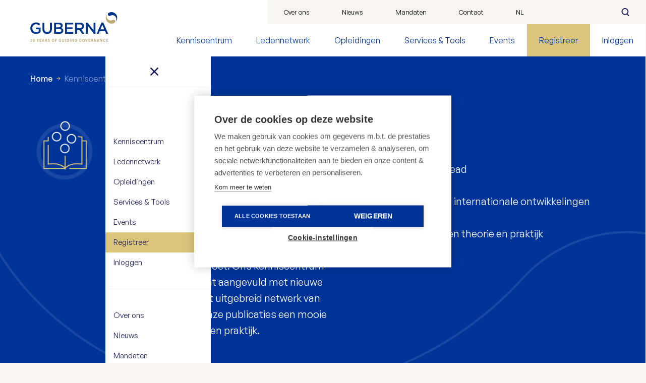

--- FILE ---
content_type: text/html; charset=UTF-8
request_url: https://www.guberna.be/nl/know?page=4
body_size: 19591
content:


<!doctype html>
<html lang="nl" dir="ltr" prefix="og: https://ogp.me/ns#" class="no-js no-transitions">


  <head data-url="/nl/know?page=4">
    <meta charset="utf-8" />
<noscript><style>form.antibot * :not(.antibot-message) { display: none !important; }</style>
</noscript><meta name="description" content="" />
<link rel="canonical" href="https://www.guberna.be/nl/know" />
<meta property="og:site_name" content="GUBERNA" />
<meta property="og:type" content="website" />
<meta property="og:url" content="https://www.guberna.be/nl/know" />
<meta property="og:title" content="Kenniscentrum" />
<meta property="og:image:type" content="image/jpeg" />
<meta property="og:image:width" content="1200" />
<meta property="og:image:height" content="630" />
<meta property="og:updated_time" content="vr, 11/17/2023 - 17:49" />
<meta property="article:modified_time" content="vr, 11/17/2023 - 17:49" />
<meta name="google-site-verification" content="p7OXVQPzsY6Ek3bw9VkGXXo_TC-YNz7iK6yV7iMES-w" />
<meta name="Generator" content="Drupal 10 (https://www.drupal.org)" />
<meta name="MobileOptimized" content="width" />
<meta name="HandheldFriendly" content="true" />
<meta name="viewport" content="width=device-width, initial-scale=1.0" />
<link rel="canonical" href="https://www.guberna.be/nl/know?page=4" />
<link rel="apple-touch-icon" sizes="180x180" href="/themes/custom/guberna/favicon/apple-touch-icon.png" />
<link rel="icon" type="image/png" sizes="32x32" href="/themes/custom/guberna/favicon/favicon-32x32.png" />
<link rel="icon" type="image/png" sizes="16x16" href="/themes/custom/guberna/favicon/favicon-16x16.png" />
<link rel="manifest" href="/themes/custom/guberna/favicon/site.webmanifest" />
<meta name="theme-color" content="#f9f6f2" />
<link rel="alternate" hreflang="nl" href="https://www.guberna.be/nl/know" />
<link rel="alternate" hreflang="fr" href="https://www.guberna.be/fr/know" />
<link rel="alternate" hreflang="en" href="https://www.guberna.be/en/know" />
<script src="/sites/default/files/public/google_tag/gtm_5qq9nm9/google_tag.script.js?t8zrhq" defer></script>

    <title>Kenniscentrum | GUBERNA</title>
    <link rel="stylesheet" media="all" href="/sites/default/files/public/css/css_fSoGwRzR0cqToDXqjTmio3EBvuyHBMf19XRyNEhE1XQ.css?delta=0&amp;language=nl&amp;theme=guberna&amp;include=eJxljVEKwjAQRC8UG_BCZdNMa3CzCbsbrbe3iNIPfwbeMMNLcIfO2Hsz5HktfKDFDQIlDtidi9xj1tGJpy-GbSSoUFxBPhSXpYlDvJPSptRv9rewUQ8BY_HQrofOlQQeKdcic0frjHDef76zmYb0kbjYDTnYyxw1JjKER8HT4ien2vJgvAGnO1NX" />
<link rel="stylesheet" media="all" href="/sites/default/files/public/css/css_A3LB8sgtcf1evvlBSO7D88jJZRgMcfgG8_yD9h7YncQ.css?delta=1&amp;language=nl&amp;theme=guberna&amp;include=eJxljVEKwjAQRC8UG_BCZdNMa3CzCbsbrbe3iNIPfwbeMMNLcIfO2Hsz5HktfKDFDQIlDtidi9xj1tGJpy-GbSSoUFxBPhSXpYlDvJPSptRv9rewUQ8BY_HQrofOlQQeKdcic0frjHDef76zmYb0kbjYDTnYyxw1JjKER8HT4ien2vJgvAGnO1NX" />

    

    <script>
      document.documentElement.classList.remove('no-js');
      document.documentElement.classList.add('js');
    </script>
  </head>

  <body class="path-node node--type-benefit">
  <noscript><iframe src="https://www.googletagmanager.com/ns.html?id=GTM-5QQ9NM9" height="0" width="0" style="display:none;visibility:hidden"></iframe></noscript>
      <div class="dialog-off-canvas-main-canvas" data-off-canvas-main-canvas>
    <div class="site-wrapper">
    <div class="page-wrapper" id="site-page-wrapper">

                <a href="#main-content" class="skip-link">
            Overslaan en naar de inhoud gaan
        </a>
        
                <div class="drupal-tabs">
            
        </div>
        

                            
<header class="site-header" role="banner">

    
<div class="desktop-header">
        <div class="desktop-header__logo-block">
        <a class="desktop-header__logo-link" href="/nl" rel="home">
            <img src="/themes/custom/guberna/dist/img/logos/guberna-logo-baseline.svg" alt="Guberna." width="200" height="50"
                 lang="en"/>
        </a>
    </div>
    


                    <div class="desktop-header__content-block">

            <div class="desktop-header__supnav">
                
  <nav role="navigation" aria-labelledby="block-topmenu-menu" id="block-topmenu">
            
  <h2 class="visually-hidden" id="block-topmenu-menu">Top menu</h2>
  

        

              <ul class="menu">
              
      
      <li class="menu-item">
        <a href="/nl/about-guberna" class="top-menu-menu__link" data-drupal-link-system-path="node/194">Over ons</a>
              </li>
          
      
      <li class="menu-item">
        <a href="/nl/know#pub" class="top-menu-menu__link" data-drupal-link-system-path="node/2414">Nieuws</a>
              </li>
          
      
      <li class="menu-item">
        <a href="/nl/act/ik-ben-kandidaat-bestuurder" class="top-menu-menu__link" data-drupal-link-system-path="node/85">Mandaten</a>
              </li>
          
      
      <li class="menu-item">
        <a href="/nl/contacteer-ons" class="top-menu-menu__link" data-drupal-link-system-path="node/7">Contact</a>
              </li>
        </ul>
  


  </nav>


                <div class="desktop-header__language-selection js-desktop-language-selection">
                    
  

<nav class="language-switcher-language-url language-switch-block js-language-switch-block" role="navigation" aria-label="Language">
  <button class="language-switch-block__toggle-button js-language-toggle" aria-expanded="false" type="button">
    <span>nl</span>
  </button>

      <div hidden="true" class="language-switch-block__content">
      <ul class="links"><li hreflang="fr" data-drupal-link-query="{&quot;page&quot;:&quot;4&quot;}" data-drupal-link-system-path="node/2414" class="fr"><a href="/fr/know?page=4" class="language-link" hreflang="fr" data-drupal-link-query="{&quot;page&quot;:&quot;4&quot;}" data-drupal-link-system-path="node/2414">fr</a></li><li hreflang="en" data-drupal-link-query="{&quot;page&quot;:&quot;4&quot;}" data-drupal-link-system-path="node/2414" class="en"><a href="/en/know?page=4" class="language-link" hreflang="en" data-drupal-link-query="{&quot;page&quot;:&quot;4&quot;}" data-drupal-link-system-path="node/2414">en</a></li></ul>
    </div>
  </nav>


                </div>

                
  

<div class="search-api-page-block-form-search search-api-page-block-form search-form search-block-form container-inline block block-search-api-page block-search-api-page-form-block" data-drupal-selector="search-api-page-block-form-search-3" id="block-guberna-searchapipagesearchblockform--3">
  
    
      <form action="/nl/know?page=4" method="post" id="search-api-page-block-form-search--3" accept-charset="UTF-8">
  


<div class="js-form-item form-item js-form-type-search form-type-search js-form-item-keys form-item-keys form-no-label">
      

<label for="edit-keys--3" class="visually-hidden">
    Zoeken
      </label>
        <input title="Geef de woorden op waarnaar u wilt zoeken." data-drupal-selector="edit-keys" type="search" id="edit-keys--3" name="keys" value="" size="15" maxlength="128" class="form-search" />

        </div>
<input autocomplete="off" data-drupal-selector="form-avdpktwi5l1hk1odmdbg6e4wxnmx1-iarelbz3ite8g" type="hidden" name="form_build_id" value="form-aVdPKTwI5L1hk1OdmdbG6e4WxnmX1-iArelBZ3Ite8g" />
<input data-drupal-selector="edit-search-api-page-block-form-search-3" type="hidden" name="form_id" value="search_api_page_block_form_search" />
<div data-drupal-selector="edit-actions" class="form-actions js-form-wrapper form-wrapper" id="edit-actions--4"><button class="search-form__submit button js-form-submit form-submit" data-drupal-selector="edit-submit" type="submit" id="edit-submit--3" name="op" value="Zoeken">Zoeken</button>
</div>

</form>

  </div>


            </div>

            <div class="desktop-header__mainnav" id="header-mainnavigation">
                                                    
  <nav role="navigation" aria-labelledby="block-guberna-main-menu" id="block-guberna-main">
            
  <h2 class="visually-hidden" id="block-guberna-main-menu">Hoofdnavigatie</h2>
  

        
  
      <ul class="menu menu-level-0" data-menu-level="0">
                

                
        
        <li class="menu-item menu-item--expanded">
                                              <a href="/nl/know" class="main-menu__link main-menu__link--panel main-menu__link--level-0" title="Kenniscentrum" data-submenu-trigger="menu-panel--1" data-drupal-link-system-path="node/2414">Kenniscentrum</a>
            
              
                      <div class="menu__panel" id="menu-panel--1" data-menu-panel data-submenu-z-index="1">
        <ul data-menu-level="1" class="menu__panel__menus" >
                                        <li class="menu__back-link">
            <button type="button" data-submenu-trigger="menu-panel--1" class="icon-link icon-link--before icon-link--reversed">
              Go back
            </button>
          </li>

                      <li class="menu__parent-repeat-link">
              <a href="/nl/know" class="main-menu__link main-menu__link--parent icon-link" data-drupal-link-system-path="node/2414">Kenniscentrum</a>
            </li>
                  

                
        
        <li class="menu-item menu-item--expanded">
                                              <a href="/nl/know/organisatietypes" class="main-menu__link icon-link main-menu__link--level-1" title="Organisatietypes" data-drupal-link-system-path="node/2470">Organisatietypes</a>
            
              
              <ul data-menu-level="2">
                    

                
        
        <li class="menu-item">
                                            <a href="/nl/know/organisatietypes/centre-family-business-governance" class="main-menu__link main-menu__link--level-2" data-drupal-link-system-path="node/2413">Familiebedrijven</a>
                  </li>
              

                
        
        <li class="menu-item">
                                            <a href="/nl/know/organisatietypes/centre-social-governance" class="main-menu__link main-menu__link--level-2" data-drupal-link-system-path="node/2422">Social profit</a>
                  </li>
              

                
        
        <li class="menu-item">
                                            <a href="/nl/know/organisatietypes/centre-public-governance" class="main-menu__link main-menu__link--level-2" data-drupal-link-system-path="node/2419">Publieke organisaties</a>
                  </li>
              

                
        
        <li class="menu-item">
                                            <a href="/nl/know/organisatietypes/centre-sme-governance" class="main-menu__link main-menu__link--level-2" data-drupal-link-system-path="node/2420">KMO</a>
                  </li>
              

                
        
        <li class="menu-item">
                                            <a href="/nl/know/organisatietypes/centre-financial-sector-governance" class="main-menu__link main-menu__link--level-2" data-drupal-link-system-path="node/2423">Financiële sector</a>
                  </li>
              

                
        
        <li class="menu-item">
                                            <a href="/nl/know/organisatietypes/centre-listed-governance" class="main-menu__link main-menu__link--level-2" data-drupal-link-system-path="node/2418">Beursgenoteerde bedrijven</a>
                  </li>
          </ul>

        
                  </li>
              

                
        
        <li class="menu-item menu-item--expanded">
                                              <a href="/nl/know/onderzoeksthemas" class="main-menu__link icon-link main-menu__link--level-1" title="Onderzoeksthema’s" data-drupal-link-system-path="node/2469">Onderzoeksthema’s</a>
            
              
              <ul data-menu-level="2">
                    

                
        
        <li class="menu-item">
                                            <a href="/nl/know/onderzoeksthemas/board-dynamics" class="main-menu__link main-menu__link--level-2" data-drupal-link-system-path="node/2427">Board Dynamics</a>
                  </li>
              

                
        
        <li class="menu-item">
                                            <a href="/nl/onderzoeksthemas/codes-regulations" class="main-menu__link main-menu__link--level-2" data-drupal-link-system-path="node/2433">Codes &amp; Regulations</a>
                  </li>
              

                
        
        <li class="menu-item">
                                            <a href="/nl/know/onderzoeksthemas/resilience" class="main-menu__link main-menu__link--level-2" data-drupal-link-system-path="node/2424">Resilience</a>
                  </li>
              

                
        
        <li class="menu-item">
                                            <a href="/nl/know/onderzoeksthemas/sustainability" class="main-menu__link main-menu__link--level-2" data-drupal-link-system-path="node/2426">Sustainable Governance</a>
                  </li>
              

                
        
        <li class="menu-item">
                                            <a href="/nl/onderzoeksthemas/innovation" class="main-menu__link main-menu__link--level-2" data-drupal-link-system-path="node/2429">Technology &amp; Innovation</a>
                  </li>
          </ul>

        
                  </li>
              

                
        
        <li class="menu-item">
                                            <a href="https://www.guberna.be/nl/podcasts" class="main-menu__link icon-link main-menu__link--level-1">Podcasts</a>
                  </li>
              

                
        
        <li class="menu-item">
                                            <a href="/nl/know/webinars" class="main-menu__link icon-link main-menu__link--level-1" data-drupal-link-system-path="node/2877">Webinars</a>
                  </li>
              

                
        
        <li class="menu-item">
                                            <a href="/nl/know/praktische-toolkits-studies" class="main-menu__link icon-link main-menu__link--level-1" data-drupal-link-system-path="node/2973">Praktische toolkits &amp; Studies</a>
                  </li>
              

                
        
        <li class="menu-item">
                                            <a href="/nl/know/guberna-academic-hub" class="main-menu__link icon-link main-menu__link--level-1" data-drupal-link-system-path="node/3409">GUBERNA Academic Hub</a>
                  </li>
              

                
        
        <li class="menu-item">
                                            <a href="/nl/know#pub" class="main-menu__link icon-link main-menu__link--level-1" data-drupal-link-system-path="node/2414">Alle publicaties</a>
                  </li>
          </ul>

          </div>         
                  </li>
              

                
        
        <li class="menu-item menu-item--expanded">
                                              <a href="/nl/connect" class="main-menu__link main-menu__link--panel main-menu__link--level-0" title="Ledennetwerk" data-submenu-trigger="menu-panel--2" data-drupal-link-system-path="node/2432">Ledennetwerk</a>
            
              
                      <div class="menu__panel" id="menu-panel--2" data-menu-panel data-submenu-z-index="1">
        <ul data-menu-level="1" class="menu__panel__menus" >
                                        <li class="menu__back-link">
            <button type="button" data-submenu-trigger="menu-panel--2" class="icon-link icon-link--before icon-link--reversed">
              Go back
            </button>
          </li>

                      <li class="menu__parent-repeat-link">
              <a href="/nl/connect" class="main-menu__link main-menu__link--parent icon-link" data-drupal-link-system-path="node/2432">Ledennetwerk</a>
            </li>
                  

                
        
        <li data-icon="lock" class="menu-item">
                                            <a href="/nl/connect#leden" data-icon="lock" class="main-menu__link icon-link main-menu__link--level-1" data-drupal-link-system-path="node/2432">Alle leden</a>
                  </li>
              

                
        
        <li class="menu-item">
                                            <a href="/nl/connect/our-corporate-members" class="main-menu__link icon-link main-menu__link--level-1" data-drupal-link-system-path="node/275">Corporate leden</a>
                  </li>
              

                
        
        <li class="menu-item">
                                            <a href="/nl/connect/our-befriended-organisations" class="main-menu__link icon-link main-menu__link--level-1" data-drupal-link-system-path="node/1293">Befriended Organisations</a>
                  </li>
              

                
        
        <li class="menu-item">
                                            <a href="https://www.guberna.be/en/connect/guberna-directors-community" class="main-menu__link icon-link main-menu__link--level-1">GUBERNA Directors Community</a>
                  </li>
              

                
        
        <li class="menu-item">
                                            <a href="https://www.guberna.be/nl/guberna-sounding-board-committees" class="main-menu__link icon-link main-menu__link--level-1">GUBERNA Sounding Board Committees</a>
                  </li>
              

                
        
        <li class="menu-item">
                                            <a href="/nl/connect/guberna-directors-sparkles" class="main-menu__link icon-link main-menu__link--level-1" data-drupal-link-system-path="node/854">GUBERNA Directors Sparkle</a>
                  </li>
              

                
        
        <li class="menu-item">
                                            <a href="/nl/connect/guberna-home-governance" class="main-menu__link icon-link main-menu__link--level-1" data-drupal-link-system-path="node/312">GUBERNA Home of Governance</a>
                  </li>
          </ul>

          </div>         
                  </li>
              

                
        
        <li class="menu-item menu-item--expanded">
                                              <a href="/nl/learn" class="main-menu__link main-menu__link--panel main-menu__link--level-0" title="Opleidingen" data-submenu-trigger="menu-panel--3" data-drupal-link-system-path="node/2417">Opleidingen</a>
            
              
                      <div class="menu__panel" id="menu-panel--3" data-menu-panel data-submenu-z-index="1">
        <ul data-menu-level="1" class="menu__panel__menus" >
                                        <li class="menu__back-link">
            <button type="button" data-submenu-trigger="menu-panel--3" class="icon-link icon-link--before icon-link--reversed">
              Go back
            </button>
          </li>

                      <li class="menu__parent-repeat-link">
              <a href="/nl/learn" class="main-menu__link main-menu__link--parent icon-link" data-drupal-link-system-path="node/2417">Opleidingen</a>
            </li>
                  

                
        
        <li class="menu-item">
                                            <a href="/nl/learn#trainings" class="main-menu__link icon-link main-menu__link--level-1" data-drupal-link-system-path="node/2417">Opleidingsoverzicht</a>
                  </li>
              

                
        
        <li class="menu-item">
                                            <a href="/nl/learn/guberna-certified-director" class="main-menu__link icon-link main-menu__link--level-1" data-drupal-link-system-path="node/286">Word GUBERNA Certified Director</a>
                  </li>
              

                
        
        <li class="menu-item">
                                            <a href="/nl/learn#paragraph-39114" class="main-menu__link icon-link main-menu__link--level-1" data-drupal-link-system-path="node/2417">Thema opleidingen</a>
                  </li>
              

                
        
        <li class="menu-item">
                                            <a href="/nl/act/incompany-opleiding" class="main-menu__link icon-link main-menu__link--level-1" data-drupal-link-system-path="node/165">Incompany &amp; opleidingen op maat</a>
                  </li>
          </ul>

          </div>         
                  </li>
              

                
        
        <li class="menu-item menu-item--expanded">
                                              <a href="/nl/act" class="main-menu__link main-menu__link--panel main-menu__link--level-0" title="Services &amp; Tools" data-submenu-trigger="menu-panel--4" data-drupal-link-system-path="node/2428">Services &amp; Tools</a>
            
              
                      <div class="menu__panel" id="menu-panel--4" data-menu-panel data-submenu-z-index="1">
        <ul data-menu-level="1" class="menu__panel__menus" >
                                        <li class="menu__back-link">
            <button type="button" data-submenu-trigger="menu-panel--4" class="icon-link icon-link--before icon-link--reversed">
              Go back
            </button>
          </li>

                      <li class="menu__parent-repeat-link">
              <a href="/nl/act" class="main-menu__link main-menu__link--parent icon-link" data-drupal-link-system-path="node/2428">Services &amp; Tools</a>
            </li>
                  

                
        
        <li class="menu-item menu-item--expanded">
                                              <a href="/nl/act#services" class="main-menu__link icon-link main-menu__link--level-1" title="Services" data-drupal-link-system-path="node/2428">Services</a>
            
              
              <ul data-menu-level="2">
                    

                
        
        <li class="menu-item">
                                            <a href="/nl/act/evaluatie-van-de-raad-van-bestuur" class="main-menu__link main-menu__link--level-2" data-drupal-link-system-path="node/181">Board Evaluation</a>
                  </li>
              

                
        
        <li class="menu-item">
                                            <a href="/nl/act/incompany-opleiding" class="main-menu__link main-menu__link--level-2" data-drupal-link-system-path="node/165">Incompany training</a>
                  </li>
              

                
        
        <li class="menu-item">
                                            <a href="/nl/act/renumeratie-benchmark-bestuurders" class="main-menu__link main-menu__link--level-2" data-drupal-link-system-path="node/157">Remuneration benchmark</a>
                  </li>
              

                
        
        <li class="menu-item">
                                            <a href="/nl/act/mijn-onderneming-op-zoek-naar-kandidaat-bestuurders" class="main-menu__link main-menu__link--level-2" data-drupal-link-system-path="node/84">Mijn organisatie zoekt bestuurders</a>
                  </li>
          </ul>

        
                  </li>
              

                
        
        <li class="menu-item menu-item--expanded">
                                              <a href="/nl/act#tools" class="main-menu__link icon-link main-menu__link--level-1" title="Tools" data-drupal-link-system-path="node/2428">Tools</a>
            
              
              <ul data-menu-level="2">
                    

                
        
        <li class="menu-item">
                                            <a href="/nl/act/governance-maturity-scan" class="main-menu__link main-menu__link--level-2" data-drupal-link-system-path="node/2102">GUBERNA Governance Maturity Scan</a>
                  </li>
              

                
        
        <li class="menu-item">
                                            <a href="/nl/act/premium-services/guberna-board-self-evaluation-tool" class="main-menu__link main-menu__link--level-2" data-drupal-link-system-path="node/2817">GUBERNA Board Self Evaluation Tool</a>
                  </li>
              

                
        
        <li class="menu-item">
                                            <a href="/nl/know/praktische-toolkits-studies" class="main-menu__link main-menu__link--level-2" data-drupal-link-system-path="node/2973">Praktische toolkits &amp; Studies</a>
                  </li>
          </ul>

        
                  </li>
          </ul>

          </div>         
                  </li>
              

                
        
        <li class="menu-item">
                                            <a href="/nl/learn/events" class="main-menu__link main-menu__link--level-0" data-drupal-link-system-path="node/11">Events</a>
                  </li>
              

                
        
        <li class="menu-item menu-item--alt-bg">
                                            <a href="/nl/registeren-bij-guberna" class="menu-item menu-item--alt-bg main-menu__link main-menu__link--level-0" data-drupal-link-system-path="node/3412">Registreer</a>
                  </li>
          </ul>

        


  </nav>


                                
                
  <nav role="navigation" aria-labelledby="block-guberna-gebruikersmenu-menu" id="block-guberna-gebruikersmenu" class="user-header-menu">
            
  <h2 class="visually-hidden" id="block-guberna-gebruikersmenu-menu">Gebruikersmenu anonieme gebruikers</h2>
  

        

              <ul class="menu">
                    
      
      <li class="menu-item">
        <a href="/nl/user/login?current=/nl/know" class="account-menu__link" data-drupal-link-system-path="user/login">Inloggen</a>
              </li>
        </ul>
  


  </nav>
<nav role="navigation" aria-labelledby="block-guberna-currentuserinfo-menu" id="block-guberna-currentuserinfo" class="user-header-menu">
            
  <h2 class="visually-hidden" id="block-guberna-currentuserinfo-menu">Current user info</h2>
  

        

  </nav>


            </div>
        </div>
            </div>
  
    
<div class="mobile-header">
        <a class="mobile-header__logo-link" href="/nl" rel="home">
        <img src="/themes/custom/guberna/dist/img/logos/guberna-logo-baseline.svg" alt="Guberna." width="128" height="39"
             lang="en"/>
    </a>
    
                    <button type="button" class="mobile-header__nav-toggle" data-mobile-menu-toggle>
            <svg width="32" height="32" viewBox="0 0 32 32" aria-hidden="true" focusable="false">
  <path d="M14 24H2c-1.1 0-2 .9-2 2s.9 2 2 2h12c1.1 0 2-.9 2-2s-.9-2-2-2zM2 8h20c1.1 0 2-.9 2-2s-.9-2-2-2H2C.9 4 0 4.9 0 6s.9 2 2 2zM30 14H2c-1.1 0-2 .9-2 2s.9 2 2 2h28c1.1 0 2-.9 2-2s-.9-2-2-2z" />
</svg>

            <span class="visually-hidden">Toggle navigation</span>
        </button>
            </div>

<div id="mobile-navigation" class="mobile-navigation">
  <div class="mobile-navigation__header">
    

    <button class="icon-button icon-button--close" data-mobile-menu-toggle><span class="visually-hidden">Sluiten</span></button>
  </div>
  <div class="mobile-navigation__body">
    <div class="mobile-navigation__content">
                
  <nav role="navigation" aria-labelledby="block-guberna-main-menu" id="block-guberna-main">
            
  <h2 class="visually-hidden" id="block-guberna-main-menu">Hoofdnavigatie</h2>
  

        
  
      <ul class="menu menu-level-0" data-menu-level="0">
                

                
        
        <li class="menu-item menu-item--expanded">
                                              <a href="/nl/know" class="main-menu__link main-menu__link--panel main-menu__link--level-0" title="Kenniscentrum" data-submenu-trigger="menu-panel--1" data-drupal-link-system-path="node/2414">Kenniscentrum</a>
            
              
                      <div class="menu__panel" id="menu-panel--1" data-menu-panel data-submenu-z-index="1">
        <ul data-menu-level="1" class="menu__panel__menus" >
                                        <li class="menu__back-link">
            <button type="button" data-submenu-trigger="menu-panel--1" class="icon-link icon-link--before icon-link--reversed">
              Go back
            </button>
          </li>

                      <li class="menu__parent-repeat-link">
              <a href="/nl/know" class="main-menu__link main-menu__link--parent icon-link" data-drupal-link-system-path="node/2414">Kenniscentrum</a>
            </li>
                  

                
        
        <li class="menu-item menu-item--expanded">
                                              <a href="/nl/know/organisatietypes" class="main-menu__link icon-link main-menu__link--level-1" title="Organisatietypes" data-drupal-link-system-path="node/2470">Organisatietypes</a>
            
              
              <ul data-menu-level="2">
                    

                
        
        <li class="menu-item">
                                            <a href="/nl/know/organisatietypes/centre-family-business-governance" class="main-menu__link main-menu__link--level-2" data-drupal-link-system-path="node/2413">Familiebedrijven</a>
                  </li>
              

                
        
        <li class="menu-item">
                                            <a href="/nl/know/organisatietypes/centre-social-governance" class="main-menu__link main-menu__link--level-2" data-drupal-link-system-path="node/2422">Social profit</a>
                  </li>
              

                
        
        <li class="menu-item">
                                            <a href="/nl/know/organisatietypes/centre-public-governance" class="main-menu__link main-menu__link--level-2" data-drupal-link-system-path="node/2419">Publieke organisaties</a>
                  </li>
              

                
        
        <li class="menu-item">
                                            <a href="/nl/know/organisatietypes/centre-sme-governance" class="main-menu__link main-menu__link--level-2" data-drupal-link-system-path="node/2420">KMO</a>
                  </li>
              

                
        
        <li class="menu-item">
                                            <a href="/nl/know/organisatietypes/centre-financial-sector-governance" class="main-menu__link main-menu__link--level-2" data-drupal-link-system-path="node/2423">Financiële sector</a>
                  </li>
              

                
        
        <li class="menu-item">
                                            <a href="/nl/know/organisatietypes/centre-listed-governance" class="main-menu__link main-menu__link--level-2" data-drupal-link-system-path="node/2418">Beursgenoteerde bedrijven</a>
                  </li>
          </ul>

        
                  </li>
              

                
        
        <li class="menu-item menu-item--expanded">
                                              <a href="/nl/know/onderzoeksthemas" class="main-menu__link icon-link main-menu__link--level-1" title="Onderzoeksthema’s" data-drupal-link-system-path="node/2469">Onderzoeksthema’s</a>
            
              
              <ul data-menu-level="2">
                    

                
        
        <li class="menu-item">
                                            <a href="/nl/know/onderzoeksthemas/board-dynamics" class="main-menu__link main-menu__link--level-2" data-drupal-link-system-path="node/2427">Board Dynamics</a>
                  </li>
              

                
        
        <li class="menu-item">
                                            <a href="/nl/onderzoeksthemas/codes-regulations" class="main-menu__link main-menu__link--level-2" data-drupal-link-system-path="node/2433">Codes &amp; Regulations</a>
                  </li>
              

                
        
        <li class="menu-item">
                                            <a href="/nl/know/onderzoeksthemas/resilience" class="main-menu__link main-menu__link--level-2" data-drupal-link-system-path="node/2424">Resilience</a>
                  </li>
              

                
        
        <li class="menu-item">
                                            <a href="/nl/know/onderzoeksthemas/sustainability" class="main-menu__link main-menu__link--level-2" data-drupal-link-system-path="node/2426">Sustainable Governance</a>
                  </li>
              

                
        
        <li class="menu-item">
                                            <a href="/nl/onderzoeksthemas/innovation" class="main-menu__link main-menu__link--level-2" data-drupal-link-system-path="node/2429">Technology &amp; Innovation</a>
                  </li>
          </ul>

        
                  </li>
              

                
        
        <li class="menu-item">
                                            <a href="https://www.guberna.be/nl/podcasts" class="main-menu__link icon-link main-menu__link--level-1">Podcasts</a>
                  </li>
              

                
        
        <li class="menu-item">
                                            <a href="/nl/know/webinars" class="main-menu__link icon-link main-menu__link--level-1" data-drupal-link-system-path="node/2877">Webinars</a>
                  </li>
              

                
        
        <li class="menu-item">
                                            <a href="/nl/know/praktische-toolkits-studies" class="main-menu__link icon-link main-menu__link--level-1" data-drupal-link-system-path="node/2973">Praktische toolkits &amp; Studies</a>
                  </li>
              

                
        
        <li class="menu-item">
                                            <a href="/nl/know/guberna-academic-hub" class="main-menu__link icon-link main-menu__link--level-1" data-drupal-link-system-path="node/3409">GUBERNA Academic Hub</a>
                  </li>
              

                
        
        <li class="menu-item">
                                            <a href="/nl/know#pub" class="main-menu__link icon-link main-menu__link--level-1" data-drupal-link-system-path="node/2414">Alle publicaties</a>
                  </li>
          </ul>

          </div>         
                  </li>
              

                
        
        <li class="menu-item menu-item--expanded">
                                              <a href="/nl/connect" class="main-menu__link main-menu__link--panel main-menu__link--level-0" title="Ledennetwerk" data-submenu-trigger="menu-panel--2" data-drupal-link-system-path="node/2432">Ledennetwerk</a>
            
              
                      <div class="menu__panel" id="menu-panel--2" data-menu-panel data-submenu-z-index="1">
        <ul data-menu-level="1" class="menu__panel__menus" >
                                        <li class="menu__back-link">
            <button type="button" data-submenu-trigger="menu-panel--2" class="icon-link icon-link--before icon-link--reversed">
              Go back
            </button>
          </li>

                      <li class="menu__parent-repeat-link">
              <a href="/nl/connect" class="main-menu__link main-menu__link--parent icon-link" data-drupal-link-system-path="node/2432">Ledennetwerk</a>
            </li>
                  

                
        
        <li data-icon="lock" class="menu-item">
                                            <a href="/nl/connect#leden" data-icon="lock" class="main-menu__link icon-link main-menu__link--level-1" data-drupal-link-system-path="node/2432">Alle leden</a>
                  </li>
              

                
        
        <li class="menu-item">
                                            <a href="/nl/connect/our-corporate-members" class="main-menu__link icon-link main-menu__link--level-1" data-drupal-link-system-path="node/275">Corporate leden</a>
                  </li>
              

                
        
        <li class="menu-item">
                                            <a href="/nl/connect/our-befriended-organisations" class="main-menu__link icon-link main-menu__link--level-1" data-drupal-link-system-path="node/1293">Befriended Organisations</a>
                  </li>
              

                
        
        <li class="menu-item">
                                            <a href="https://www.guberna.be/en/connect/guberna-directors-community" class="main-menu__link icon-link main-menu__link--level-1">GUBERNA Directors Community</a>
                  </li>
              

                
        
        <li class="menu-item">
                                            <a href="https://www.guberna.be/nl/guberna-sounding-board-committees" class="main-menu__link icon-link main-menu__link--level-1">GUBERNA Sounding Board Committees</a>
                  </li>
              

                
        
        <li class="menu-item">
                                            <a href="/nl/connect/guberna-directors-sparkles" class="main-menu__link icon-link main-menu__link--level-1" data-drupal-link-system-path="node/854">GUBERNA Directors Sparkle</a>
                  </li>
              

                
        
        <li class="menu-item">
                                            <a href="/nl/connect/guberna-home-governance" class="main-menu__link icon-link main-menu__link--level-1" data-drupal-link-system-path="node/312">GUBERNA Home of Governance</a>
                  </li>
          </ul>

          </div>         
                  </li>
              

                
        
        <li class="menu-item menu-item--expanded">
                                              <a href="/nl/learn" class="main-menu__link main-menu__link--panel main-menu__link--level-0" title="Opleidingen" data-submenu-trigger="menu-panel--3" data-drupal-link-system-path="node/2417">Opleidingen</a>
            
              
                      <div class="menu__panel" id="menu-panel--3" data-menu-panel data-submenu-z-index="1">
        <ul data-menu-level="1" class="menu__panel__menus" >
                                        <li class="menu__back-link">
            <button type="button" data-submenu-trigger="menu-panel--3" class="icon-link icon-link--before icon-link--reversed">
              Go back
            </button>
          </li>

                      <li class="menu__parent-repeat-link">
              <a href="/nl/learn" class="main-menu__link main-menu__link--parent icon-link" data-drupal-link-system-path="node/2417">Opleidingen</a>
            </li>
                  

                
        
        <li class="menu-item">
                                            <a href="/nl/learn#trainings" class="main-menu__link icon-link main-menu__link--level-1" data-drupal-link-system-path="node/2417">Opleidingsoverzicht</a>
                  </li>
              

                
        
        <li class="menu-item">
                                            <a href="/nl/learn/guberna-certified-director" class="main-menu__link icon-link main-menu__link--level-1" data-drupal-link-system-path="node/286">Word GUBERNA Certified Director</a>
                  </li>
              

                
        
        <li class="menu-item">
                                            <a href="/nl/learn#paragraph-39114" class="main-menu__link icon-link main-menu__link--level-1" data-drupal-link-system-path="node/2417">Thema opleidingen</a>
                  </li>
              

                
        
        <li class="menu-item">
                                            <a href="/nl/act/incompany-opleiding" class="main-menu__link icon-link main-menu__link--level-1" data-drupal-link-system-path="node/165">Incompany &amp; opleidingen op maat</a>
                  </li>
          </ul>

          </div>         
                  </li>
              

                
        
        <li class="menu-item menu-item--expanded">
                                              <a href="/nl/act" class="main-menu__link main-menu__link--panel main-menu__link--level-0" title="Services &amp; Tools" data-submenu-trigger="menu-panel--4" data-drupal-link-system-path="node/2428">Services &amp; Tools</a>
            
              
                      <div class="menu__panel" id="menu-panel--4" data-menu-panel data-submenu-z-index="1">
        <ul data-menu-level="1" class="menu__panel__menus" >
                                        <li class="menu__back-link">
            <button type="button" data-submenu-trigger="menu-panel--4" class="icon-link icon-link--before icon-link--reversed">
              Go back
            </button>
          </li>

                      <li class="menu__parent-repeat-link">
              <a href="/nl/act" class="main-menu__link main-menu__link--parent icon-link" data-drupal-link-system-path="node/2428">Services &amp; Tools</a>
            </li>
                  

                
        
        <li class="menu-item menu-item--expanded">
                                              <a href="/nl/act#services" class="main-menu__link icon-link main-menu__link--level-1" title="Services" data-drupal-link-system-path="node/2428">Services</a>
            
              
              <ul data-menu-level="2">
                    

                
        
        <li class="menu-item">
                                            <a href="/nl/act/evaluatie-van-de-raad-van-bestuur" class="main-menu__link main-menu__link--level-2" data-drupal-link-system-path="node/181">Board Evaluation</a>
                  </li>
              

                
        
        <li class="menu-item">
                                            <a href="/nl/act/incompany-opleiding" class="main-menu__link main-menu__link--level-2" data-drupal-link-system-path="node/165">Incompany training</a>
                  </li>
              

                
        
        <li class="menu-item">
                                            <a href="/nl/act/renumeratie-benchmark-bestuurders" class="main-menu__link main-menu__link--level-2" data-drupal-link-system-path="node/157">Remuneration benchmark</a>
                  </li>
              

                
        
        <li class="menu-item">
                                            <a href="/nl/act/mijn-onderneming-op-zoek-naar-kandidaat-bestuurders" class="main-menu__link main-menu__link--level-2" data-drupal-link-system-path="node/84">Mijn organisatie zoekt bestuurders</a>
                  </li>
          </ul>

        
                  </li>
              

                
        
        <li class="menu-item menu-item--expanded">
                                              <a href="/nl/act#tools" class="main-menu__link icon-link main-menu__link--level-1" title="Tools" data-drupal-link-system-path="node/2428">Tools</a>
            
              
              <ul data-menu-level="2">
                    

                
        
        <li class="menu-item">
                                            <a href="/nl/act/governance-maturity-scan" class="main-menu__link main-menu__link--level-2" data-drupal-link-system-path="node/2102">GUBERNA Governance Maturity Scan</a>
                  </li>
              

                
        
        <li class="menu-item">
                                            <a href="/nl/act/premium-services/guberna-board-self-evaluation-tool" class="main-menu__link main-menu__link--level-2" data-drupal-link-system-path="node/2817">GUBERNA Board Self Evaluation Tool</a>
                  </li>
              

                
        
        <li class="menu-item">
                                            <a href="/nl/know/praktische-toolkits-studies" class="main-menu__link main-menu__link--level-2" data-drupal-link-system-path="node/2973">Praktische toolkits &amp; Studies</a>
                  </li>
          </ul>

        
                  </li>
          </ul>

          </div>         
                  </li>
              

                
        
        <li class="menu-item">
                                            <a href="/nl/learn/events" class="main-menu__link main-menu__link--level-0" data-drupal-link-system-path="node/11">Events</a>
                  </li>
              

                
        
        <li class="menu-item menu-item--alt-bg">
                                            <a href="/nl/registeren-bij-guberna" class="menu-item menu-item--alt-bg main-menu__link main-menu__link--level-0" data-drupal-link-system-path="node/3412">Registreer</a>
                  </li>
          </ul>

        


  </nav>


      
              
  <nav role="navigation" aria-labelledby="block-guberna-gebruikersmenu--2-menu" id="block-guberna-gebruikersmenu--2" class="user-header-menu">
            
  <h2 class="visually-hidden" id="block-guberna-gebruikersmenu--2-menu">Gebruikersmenu anonieme gebruikers</h2>
  

        

              <ul class="menu">
                    
      
      <li class="menu-item">
        <a href="/nl/user/login?current=/nl/know" class="account-menu__link" data-drupal-link-system-path="user/login">Inloggen</a>
              </li>
        </ul>
  


  </nav>
<nav role="navigation" aria-labelledby="block-guberna-currentuserinfo-menu" id="block-guberna-currentuserinfo" class="user-header-menu">
            
  <h2 class="visually-hidden" id="block-guberna-currentuserinfo-menu">Current user info</h2>
  

        

  </nav>


      
              
  <nav role="navigation" aria-labelledby="block-topmenu-menu" id="block-topmenu">
            
  <h2 class="visually-hidden" id="block-topmenu-menu">Top menu</h2>
  

        

              <ul class="menu">
              
      
      <li class="menu-item">
        <a href="/nl/about-guberna" class="top-menu-menu__link" data-drupal-link-system-path="node/194">Over ons</a>
              </li>
          
      
      <li class="menu-item">
        <a href="/nl/know#pub" class="top-menu-menu__link" data-drupal-link-system-path="node/2414">Nieuws</a>
              </li>
          
      
      <li class="menu-item">
        <a href="/nl/act/ik-ben-kandidaat-bestuurder" class="top-menu-menu__link" data-drupal-link-system-path="node/85">Mandaten</a>
              </li>
          
      
      <li class="menu-item">
        <a href="/nl/contacteer-ons" class="top-menu-menu__link" data-drupal-link-system-path="node/7">Contact</a>
              </li>
        </ul>
  


  </nav>


      
              
  

<nav class="language-switcher-language-url language-switch-block js-language-switch-block" role="navigation" aria-label="Language">
  <button class="language-switch-block__toggle-button js-language-toggle" aria-expanded="false" type="button">
    <span>nl</span>
  </button>

      <div hidden="true" class="language-switch-block__content">
      <ul class="links"><li hreflang="fr" data-drupal-link-query="{&quot;page&quot;:&quot;4&quot;}" data-drupal-link-system-path="node/2414" class="fr"><a href="/fr/know?page=4" class="language-link" hreflang="fr" data-drupal-link-query="{&quot;page&quot;:&quot;4&quot;}" data-drupal-link-system-path="node/2414">fr</a></li><li hreflang="en" data-drupal-link-query="{&quot;page&quot;:&quot;4&quot;}" data-drupal-link-system-path="node/2414" class="en"><a href="/en/know?page=4" class="language-link" hreflang="en" data-drupal-link-query="{&quot;page&quot;:&quot;4&quot;}" data-drupal-link-system-path="node/2414">en</a></li></ul>
    </div>
  </nav>


      
              
  

<div class="search-api-page-block-form-search search-api-page-block-form search-form search-block-form container-inline block block-search-api-page block-search-api-page-form-block" data-drupal-selector="search-api-page-block-form-search-3" id="block-guberna-searchapipagesearchblockform--3">
  
    
      <form action="/nl/know?page=4" method="post" id="search-api-page-block-form-search--3" accept-charset="UTF-8">
  


<div class="js-form-item form-item js-form-type-search form-type-search js-form-item-keys form-item-keys form-no-label">
      

<label for="edit-keys--3" class="visually-hidden">
    Zoeken
      </label>
        <input title="Geef de woorden op waarnaar u wilt zoeken." data-drupal-selector="edit-keys" type="search" id="edit-keys--3" name="keys" value="" size="15" maxlength="128" class="form-search" />

        </div>
<input autocomplete="off" data-drupal-selector="form-avdpktwi5l1hk1odmdbg6e4wxnmx1-iarelbz3ite8g" type="hidden" name="form_build_id" value="form-aVdPKTwI5L1hk1OdmdbG6e4WxnmX1-iArelBZ3Ite8g" />
<input data-drupal-selector="edit-search-api-page-block-form-search-3" type="hidden" name="form_id" value="search_api_page_block_form_search" />
<div data-drupal-selector="edit-actions" class="form-actions js-form-wrapper form-wrapper" id="edit-actions--4"><button class="search-form__submit button js-form-submit form-submit" data-drupal-selector="edit-submit" type="submit" id="edit-submit--3" name="op" value="Zoeken">Zoeken</button>
</div>

</form>

  </div>


          </div>
  </div>
</div>
  
  </header>
                
                <main id="main-content" role="main" class="content-wrapper"> 
                            <div id="main-info">
                    <div id="message-wrapper" class="page-messages-wrapper">
                        
  <div data-drupal-messages-fallback class="hidden"></div>


                    </div>
                </div>
            
            
            <div class="page-content">
                                    
  

<div id="block-guberna-primarycontent" class="block block-system block-system-main-block">
  
    
      <article data-history-node-id="2414" class="page-benefit">
    






    
        



<header class="page-header page-header--background page-header--background--accent-1 page-header--icon">
        

<div class="block block-system block-system-breadcrumb-block">
  
    
      
  <nav class="breadcrumb page-grid" role="navigation" aria-labelledby="system-breadcrumb">
    <h2 id="system-breadcrumb" class="visually-hidden">Kruimelpad</h2>
    <ol class="breadcrumb-list page-grid__column">
              <li class="breadcrumb-list__item" >
                      <a href="/nl">Home</a>
          
                      <div class="breadcrumb-separator">
              <span aria-hidden="true">
                <svg width="26" height="26" viewBox="0 0 26 26" aria-hidden="true" focusable="false">
  <path d="m12.7 1-1.9 1.9 8.7 8.6H1v3h18.5l-8.7 8.6 1.9 1.9L25 13z" />
</svg>

              </span>
            </div>
                  </li>
              <li class="breadcrumb-list__item" aria-current="page">
                      Kenniscentrum
          
                  </li>
          </ol>
  </nav>

  </div>

    
        <div class="page-grid">
      <div class="page-grid__column page-header__body">
        <div class="page-header__body__icon">
          


  <div class="field--name-field-benefit-icon field--type-image">
                    <img loading="lazy" src="/sites/default/files/public/2023-03/Icon-white-KNOW.png" width="550" height="485" alt="Knowledge centre" />


            </div>

        </div>
        <div class="page-header__body__content">
          <h1><span>Kenniscentrum</span>
</h1>

          <div class="page-header__body__content__left">
                          


  <div class="field--name-body field--type-text-with-summary">
                  <p>Ons kenniscentrum houdt bestuurders op de hoogte van de meest recente publicaties en trends inzake good governance. GUBERNA streeft ernaar om steeds ‘one step ahead’ te blijven. Daarom voeren onze experten continu onderzoek uit en volgen ze de nationale en internationale ontwikkelingen op de voet. Ons kenniscentrum wordt dan ook frequent aangevuld met nieuwe publicaties. Dankzij het uitgebreid netwerk van GUBERNA vindt u in&nbsp;onze publicaties een mooie balans tussen theorie en praktijk.</p>
            </div>

            
                      </div>

                      <div class="page-header__body__content__right">
                                <ul class="list-checkmark">
          <li>
        One step ahead
      </li>
          <li>
        Nationale en internationale ontwikkelingen
      </li>
          <li>
        Balans tussen theorie en praktijk
      </li>
      </ul>

                          </div>
                  </div>
      </div>
    </div>

    
    </header>
  
  <div class="page-paragraphs">
      
<section class="paragraph p-has-background config_pages config_pages--type--member-benefits config_pages--view-mode--full config_pages--member-benefits--full cp-member-benefits cp-member-benefits--minimized">
      <div class="cp-member-benefits__media">
                <picture>
                  <source srcset="/sites/default/files/public/styles/member_benefit_large/public/2023-03/shutterstock_1551220226.jpg?itok=6SBz1pC1 1x" media="all and (min-width: 1024px)" type="image/jpeg" width="1920" height="979"/>
              <source srcset="/sites/default/files/public/styles/member_benefit_large/public/2023-03/shutterstock_1551220226.jpg?itok=6SBz1pC1 1x" media="all and (min-width: 768px) and (max-width: 1023px)" type="image/jpeg" width="1920" height="979"/>
              <source srcset="/sites/default/files/public/styles/member_benefit_large_portrait/public/2023-03/shutterstock_1551220226.jpg?itok=mDx2GdmP 1x" media="all and (min-width: 569px) and (max-width: 767px)" type="image/jpeg" width="600" height="1200"/>
              <source srcset="/sites/default/files/public/styles/member_benefit_large_portrait/public/2023-03/shutterstock_1551220226.jpg?itok=mDx2GdmP 1x" media="all and (min-width: 0px) and (max-width: 568px)" type="image/jpeg" width="600" height="1200"/>
                  <img loading="eager" width="1920" height="979" src="/sites/default/files/public/styles/member_benefit_large/public/2023-03/shutterstock_1551220226.jpg?itok=6SBz1pC1" alt="Member benefits" />

  </picture>


  
    </div>
  
  <div class="cp-member-benefits__content">

    <div class="cp-member-benefits__content__left">
      <div class="cp-member-benefits__content__left__inner">
                                <div class="cp-member-benefits__cta">
                  <h2>


  <div class="field--name-field-member-benefits-title-2 field--type-string">
                  Nog geen lid van Guberna?
            </div>
</h2>
        
                    


  <div class="field--name-field-member-benefits-text field--type-text-long">
                  <p>Sluit u aan bij ons netwerk van meer dan 3.000 bestuurders, aandeelhouders, topmanagers en bedrijfsleiders.</p>
            </div>

        
                      
          
      <a href="/nl/lidmaatschap" title="Bekijk de lidmaatschappen" class="icon-link icon-link--slide">
      <span class="icon-link__slide-cover">
        <span class="icon-link__slide-text">
          Bekijk de lidmaatschappen
        </span>
      </span>
    </a>
  
              </div>
  
        
      </div>
    </div>

      <div class="cp-member-benefits__content__right">
                      <div class="cp-member-benefits__cta cp-member-benefits__content__right__cta-top">
              <h2>


  <div class="field--name-field-member-benefits-title-2 field--type-string">
                  Nog geen lid van Guberna?
            </div>
</h2>
      
                


  <div class="field--name-field-member-benefits-text field--type-text-long">
                  <p>Sluit u aan bij ons netwerk van meer dan 3.000 bestuurders, aandeelhouders, topmanagers en bedrijfsleiders.</p>
            </div>

      
                    
          
      <a href="/nl/lidmaatschap" title="Bekijk de lidmaatschappen" class="icon-link icon-link--slide">
      <span class="icon-link__slide-cover">
        <span class="icon-link__slide-text">
          Bekijk de lidmaatschappen
        </span>
      </span>
    </a>
  
          </div>

    <div class="cp-member-benefits__cta cp-member-benefits__content__right__cta-bottom">

              <h2>


  <div class="field--name-field-member-benefits-title-3 field--type-string">
                  Wel reeds lid?
            </div>
</h2>
      
                  
    
      <a href="/nl/user" title="Meld u hier aan" class="icon-link">
      Meld u hier aan
    </a>
  
          </div>

              </div>
  </div>
</section>

  

<section id="paragraph-34121" class="paragraph paragraph--defaultspacing paragraph--type--content-text-text paragraph--view-mode--default p-text-text page-grid">

              <div class="page-grid__column p-text-text__header">
                  

<div class="p-title-container field--name-field-title field--type-string">
      <h2 class="p-title">
      Organisatietypes en researchthemas
    </h2>
  </div>

        
              </div>
        
              <div class="page-grid__column p-text-text__column p-text-text__column--left">
        

<div class="field--name-field-text field--type-text-long p-text">
  <div class="text-content">
          <h3>Onze organisatietypes</h3>

<p>Goed bestuur op maat van elke organisatie. GUBERNA kiest voor een duidelijke gesegmenteerde aanpak, op maat van uw type organisatie. Onze expertisecentra, ontwikkeld samen met onze partners, hebben tal van projecten, activiteiten en publicaties geleid die specifiek zijn voor deze organisatievormen.</p>
      </div>
</div>


                  <div class="p-cta">
                
    
      <a href="https://www.guberna.be/nl/know/organisatietypes" title="Ontdek de organisatietypes" class="icon-link">
      Ontdek de organisatietypes
    </a>
  
          </div>
              </div>
    
          <div class="page-grid__column p-text-text__column p-text-text__column--right">
        

<div class="field--name-field-text-2 field--type-text-long p-text">
  <div class="text-content">
          <h3>Onze onderzoeksthema's</h3>

<p>Onze onderzoeksthema's spelen een centrale rol in de '<a href="https://www.guberna.be/en/know/organisation-types-and-research-themes/third-wave-governance">Derde Bestuursgolf</a>'.</p>
      </div>
</div>


                  <div class="p-cta">
                
    
      <a href="https://www.guberna.be/nl/know/onderzoeksthemas" title="Ontdek de thema&#039;s" class="icon-link">
      Ontdek de thema&#039;s
    </a>
  
          </div>
              </div>
        </section>

  


<section id="pub" class="paragraph paragraph--defaultspacing p-has-background p-has-alternate-background paragraph--type--reference-view paragraph--view-mode--default p-refview p-refview-downloads">
  <div class="p-refview__inner">
              <header class="p-refview__header-block">
        <div class="p-refview__header-block-inner">
                      

<div class="p-title-container field--name-field-title field--type-string">
      <h2 class="p-title">
      Publicaties
    </h2>
  </div>

                  </div>
      </header>
        
        <div class="p-refview__content-block">
      <div class="p-refview__content-block-inner">
        

<div class="field--name-field-text field--type-text-long p-text">
  <div class="text-content">
          <p>Naast de GUBERNA-publicaties vindt u hieronder een overzicht van toonaangevende Belgische en internationale codes en publicaties over goed bestuur. Onder het motto "one size does not fit all" kunt u via de filterfunctie zoeken naar de voor u meest relevante organisatietypen en thema's.</p>
      </div>
</div>



  <div class="field--name-field-view-reference field--type-viewsreference">
                  <div class="views-element-container">

<div class="view--columns view--columns--two view view-downloads view-id-downloads view-display-id-embed_1 js-view-dom-id-3d87c7b1fba730783f7a4f065c7d509494b208d2333f835eb4f10e8cb32c2bee">

  
    

  
      <div class="view-filters">
      <form class="views-exposed-form bef-exposed-form" data-bef-auto-submit-full-form="" data-bef-auto-submit="" data-bef-auto-submit-delay="500" data-drupal-selector="views-exposed-form-downloads-embed-1" action="/nl/know" method="get" id="views-exposed-form-downloads-embed-1" accept-charset="UTF-8">
  


<div class="js-form-item form-item js-form-type-select form-type-select js-form-item-field-organisation-type-target-id form-item-field-organisation-type-target-id">
      

<label for="edit-field-organisation-type-target-id">
    Type organisatie
      </label>
        


<div class="select-wrapper"><select data-drupal-selector="edit-field-organisation-type-target-id" multiple="multiple" name="field_organisation_type_target_id[]" id="edit-field-organisation-type-target-id" size="9" class="form-select" data-multiselect><option value="93">Cooperative</option><option value="3505">Financial</option><option value="91">Family Business</option><option value="94">Hospital</option><option value="87">Listed</option><option value="88">Public</option><option value="89">SME</option><option value="90">Social Profit</option><option value="95">Sports</option><option value="92">Start-up/ Scale-up</option><option value="3431">Other</option></select><div class="select-wrapper__arrow"><svg width="16" height="16" viewBox="0 0 16 16" aria-hidden="true" focusable="false"><path d="m0 4.5 1.3-1.3L8 10.1l6.7-6.9L16 4.5l-8 8.2-8-8.2z" /></svg></div></div>
        </div>



<div class="js-form-item form-item js-form-type-select form-type-select js-form-item-field-themes-target-id form-item-field-themes-target-id">
      

<label for="edit-field-themes-target-id">
    Thema
      </label>
        


<div class="select-wrapper"><select data-drupal-selector="edit-field-themes-target-id" multiple="multiple" name="field_themes_target_id[]" id="edit-field-themes-target-id" size="9" class="form-select" data-multiselect><option value="4051">CAP2030</option><option value="4052">ESG - Responsible Shareholders &amp; Stakeholders</option><option value="72">Board Dynamics &amp; Ethical Decision Making</option><option value="3193">New Technology &amp; Innovation</option><option value="77">Diversity &amp; Inclusion</option><option value="74">Resilience &amp; Antifragility</option><option value="76">Codes &amp; Regulations</option><option value="4053">Other</option><option value="3611">Accounting</option><option value="82">Audit Committee</option><option value="3613">Board of Directors</option><option value="3615">Digitalisation</option><option value="3617">Entrepreneurship</option><option value="83">Evaluation BoD</option><option value="3619">Financial</option><option value="143">General</option><option value="86">Information to the BoD</option><option value="73">Innovation</option><option value="3621">Leadership</option><option value="3609">Legal</option><option value="3623">Management</option><option value="81">Monitoring</option><option value="79">Network Governance</option><option value="137">Recruitment</option><option value="78">Remuneration</option><option value="84">Remuneration Committee</option><option value="80">Shareholder Governance</option><option value="3625">Stakeholders</option><option value="85">Strategy</option><option value="75">Sustainability</option></select><div class="select-wrapper__arrow"><svg width="16" height="16" viewBox="0 0 16 16" aria-hidden="true" focusable="false"><path d="m0 4.5 1.3-1.3L8 10.1l6.7-6.9L16 4.5l-8 8.2-8-8.2z" /></svg></div></div>
        </div>



<div class="js-form-item form-item js-form-type-select form-type-select js-form-item-field-language-value-1 form-item-field-language-value-1">
      

<label for="edit-field-language-value-1">
    Taal
      </label>
        


<div class="select-wrapper"><select data-drupal-selector="edit-field-language-value-1" multiple="multiple" name="field_language_value_1[]" id="edit-field-language-value-1" size="3" class="form-select" data-multiselect><option value="nl">Dutch</option><option value="fr">French</option><option value="en">English</option></select><div class="select-wrapper__arrow"><svg width="16" height="16" viewBox="0 0 16 16" aria-hidden="true" focusable="false"><path d="m0 4.5 1.3-1.3L8 10.1l6.7-6.9L16 4.5l-8 8.2-8-8.2z" /></svg></div></div>
        </div>



<div class="js-form-item form-item js-form-type-select form-type-select js-form-item-field-tags-target-id form-item-field-tags-target-id">
      

<label for="edit-field-tags-target-id">
    Auteur
      </label>
        


<div class="select-wrapper"><select data-drupal-selector="edit-field-tags-target-id" multiple="multiple" name="field_tags_target_id[]" id="edit-field-tags-target-id" size="3" class="form-select" data-multiselect><option value="61">External</option><option value="59">GUBERNA</option><option value="60">Partner</option></select><div class="select-wrapper__arrow"><svg width="16" height="16" viewBox="0 0 16 16" aria-hidden="true" focusable="false"><path d="m0 4.5 1.3-1.3L8 10.1l6.7-6.9L16 4.5l-8 8.2-8-8.2z" /></svg></div></div>
        </div>
<div data-drupal-selector="edit-actions" class="form-actions js-form-wrapper form-wrapper" id="edit-actions"><button data-bef-auto-submit-click="" data-drupal-selector="edit-submit-downloads" type="submit" id="edit-submit-downloads" value="Toepassen" class="button js-form-submit form-submit">Toepassen</button>
</div>


</form>

    </div>
  
  
      <div class="view-content">
          <div class="views-row">



<article data-history-node-id="3010" class="item-teaser" data-type="download">
  <div class="item-teaser__inner">

              <div class="item-teaser__image-block">
        <div class="item-teaser__image-block-inner">

                                                      
          <div class="item-teaser__graphic-holder">
            <div class="item-teaser__graphic-background">
              


  <div class="field--name-field-image field--type-image">
                      <picture>
                  <source srcset="/sites/default/files/public/styles/item_teaser/public/2024-05/screenshot_2024-05-31_180559.jpg?itok=fHNU5yjy 1x" media="all and (min-width: 1024px)" type="image/jpeg" width="483" height="287"/>
                  <img loading="eager" width="483" height="287" src="/sites/default/files/public/styles/item_teaser/public/2024-05/screenshot_2024-05-31_180559.jpg?itok=fHNU5yjy" alt="1" />

  </picture>


            </div>

            </div>
          </div>

        </div>
      </div>
        
        <div class="item-teaser__content-block">
      <h3 class="item-teaser__title">
        <a href="/nl/know/governance-roadmap-sustainable-value-creation-exclusive-reunion-guberna-home-governance">
          <span>A Governance Roadmap to Sustainable Value Creation&quot; - Exclusive Reunion at the GUBERNA Home of Governance</span>

        </a>
      </h3>

      
      
      <div class="item-teaser__additional-content">
        
      </div>

      <div class="item-teaser__cta-zone">
        <div class="item-teaser__cta">
          <div class="item-teaser__cta-text">
            Lees meer
          </div>
          <div class="item-teaser__cta-icon">
            <svg width="26" height="26" viewBox="0 0 26 26" aria-hidden="true" focusable="false">
  <path d="m12.7 1-1.9 1.9 8.7 8.6H1v3h18.5l-8.7 8.6 1.9 1.9L25 13z" />
</svg>

          </div>
        </div>
      </div>
    </div>
    
        <a href="/nl/know/governance-roadmap-sustainable-value-creation-exclusive-reunion-guberna-home-governance" class="item-teaser__overlay-link" aria-hidden="true" tabindex="-1">
      <span class="visually-hidden"><span>A Governance Roadmap to Sustainable Value Creation&quot; - Exclusive Reunion at the GUBERNA Home of Governance</span>
</span>
    </a>
    
  </div>
</article>
</div>
    <div class="views-row">



<article data-history-node-id="3002" class="item-teaser" data-type="download">
  <div class="item-teaser__inner">

              <div class="item-teaser__image-block">
        <div class="item-teaser__image-block-inner">

                                                      
          <div class="item-teaser__graphic-holder">
            <div class="item-teaser__graphic-background">
              


  <div class="field--name-field-image field--type-image">
                      <picture>
                  <source srcset="/sites/default/files/public/styles/item_teaser/public/2024-05/shutterstock_2119652816_0.jpg?itok=longSsRp 1x" media="all and (min-width: 1024px)" type="image/jpeg" width="483" height="255"/>
                  <img loading="eager" width="483" height="255" src="/sites/default/files/public/styles/item_teaser/public/2024-05/shutterstock_2119652816_0.jpg?itok=longSsRp" alt="1" />

  </picture>


            </div>

            </div>
          </div>

        </div>
      </div>
        
        <div class="item-teaser__content-block">
      <h3 class="item-teaser__title">
        <a href="/nl/know/wet-digitalisering-ibis-gevolgen-voor-de-governance-van-beursgenoteerde-ondernemingen">
          <span>Wet digitalisering Ibis: gevolgen voor de governance van beursgenoteerde ondernemingen</span>

        </a>
      </h3>

      
      
      <div class="item-teaser__additional-content">
        
      </div>

      <div class="item-teaser__cta-zone">
        <div class="item-teaser__cta">
          <div class="item-teaser__cta-text">
            Lees meer
          </div>
          <div class="item-teaser__cta-icon">
            <svg width="26" height="26" viewBox="0 0 26 26" aria-hidden="true" focusable="false">
  <path d="m12.7 1-1.9 1.9 8.7 8.6H1v3h18.5l-8.7 8.6 1.9 1.9L25 13z" />
</svg>

          </div>
        </div>
      </div>
    </div>
    
        <a href="/nl/know/wet-digitalisering-ibis-gevolgen-voor-de-governance-van-beursgenoteerde-ondernemingen" class="item-teaser__overlay-link" aria-hidden="true" tabindex="-1">
      <span class="visually-hidden"><span>Wet digitalisering Ibis: gevolgen voor de governance van beursgenoteerde ondernemingen</span>
</span>
    </a>
    
  </div>
</article>
</div>
    <div class="views-row">



<article data-history-node-id="2993" class="item-teaser" data-type="download">
  <div class="item-teaser__inner">

              <div class="item-teaser__image-block">
        <div class="item-teaser__image-block-inner">

                                                      
          <div class="item-teaser__graphic-holder">
            <div class="item-teaser__graphic-background">
              


  <div class="field--name-field-image field--type-image">
                      <picture>
                  <source srcset="/sites/default/files/public/styles/item_teaser/public/2024-08/website_-_event_headers_1080x720_11.png?itok=_cYU1axU 1x" media="all and (min-width: 1024px)" type="image/png" width="483" height="322"/>
                  <img loading="eager" width="483" height="322" src="/sites/default/files/public/styles/item_teaser/public/2024-08/website_-_event_headers_1080x720_11.png?itok=_cYU1axU" alt="1" />

  </picture>


            </div>

            </div>
          </div>

        </div>
      </div>
        
        <div class="item-teaser__content-block">
      <h3 class="item-teaser__title">
        <a href="/nl/know/kmo-governance-experiences-waarom-mijn-kmo-corporate-governance-nodig-heeft">
          <span>KMO Governance Experiences - Waarom mijn kmo corporate governance nodig heeft</span>

        </a>
      </h3>

      
      
      <div class="item-teaser__additional-content">
        
      </div>

      <div class="item-teaser__cta-zone">
        <div class="item-teaser__cta">
          <div class="item-teaser__cta-text">
            Lees meer
          </div>
          <div class="item-teaser__cta-icon">
            <svg width="26" height="26" viewBox="0 0 26 26" aria-hidden="true" focusable="false">
  <path d="m12.7 1-1.9 1.9 8.7 8.6H1v3h18.5l-8.7 8.6 1.9 1.9L25 13z" />
</svg>

          </div>
        </div>
      </div>
    </div>
    
        <a href="/nl/know/kmo-governance-experiences-waarom-mijn-kmo-corporate-governance-nodig-heeft" class="item-teaser__overlay-link" aria-hidden="true" tabindex="-1">
      <span class="visually-hidden"><span>KMO Governance Experiences - Waarom mijn kmo corporate governance nodig heeft</span>
</span>
    </a>
    
  </div>
</article>
</div>
    <div class="views-row">



<article data-history-node-id="2992" class="item-teaser" data-type="download">
  <div class="item-teaser__inner">

              <div class="item-teaser__image-block">
        <div class="item-teaser__image-block-inner">

                                                      
          <div class="item-teaser__graphic-holder">
            <div class="item-teaser__graphic-background">
              


  <div class="field--name-field-image field--type-image">
                      <picture>
                  <source srcset="/sites/default/files/public/styles/item_teaser/public/2024-08/website_-_event_headers_1080x720_10.png?itok=PJNgr5fC 1x" media="all and (min-width: 1024px)" type="image/png" width="483" height="322"/>
                  <img loading="eager" width="483" height="322" src="/sites/default/files/public/styles/item_teaser/public/2024-08/website_-_event_headers_1080x720_10.png?itok=PJNgr5fC" alt="1" />

  </picture>


            </div>

            </div>
          </div>

        </div>
      </div>
        
        <div class="item-teaser__content-block">
      <h3 class="item-teaser__title">
        <a href="/nl/know/kmo-governance-experiences-hoe-start-ik-met-een-raad-van-bestuur">
          <span>KMO Governance experiences - Hoe start ik met een raad van bestuur?</span>

        </a>
      </h3>

      
      
      <div class="item-teaser__additional-content">
        
      </div>

      <div class="item-teaser__cta-zone">
        <div class="item-teaser__cta">
          <div class="item-teaser__cta-text">
            Lees meer
          </div>
          <div class="item-teaser__cta-icon">
            <svg width="26" height="26" viewBox="0 0 26 26" aria-hidden="true" focusable="false">
  <path d="m12.7 1-1.9 1.9 8.7 8.6H1v3h18.5l-8.7 8.6 1.9 1.9L25 13z" />
</svg>

          </div>
        </div>
      </div>
    </div>
    
        <a href="/nl/know/kmo-governance-experiences-hoe-start-ik-met-een-raad-van-bestuur" class="item-teaser__overlay-link" aria-hidden="true" tabindex="-1">
      <span class="visually-hidden"><span>KMO Governance experiences - Hoe start ik met een raad van bestuur?</span>
</span>
    </a>
    
  </div>
</article>
</div>
    <div class="views-row">



<article data-history-node-id="2991" class="item-teaser" data-type="download">
  <div class="item-teaser__inner">

              <div class="item-teaser__image-block">
        <div class="item-teaser__image-block-inner">

                                                      
          <div class="item-teaser__graphic-holder">
            <div class="item-teaser__graphic-background">
              


  <div class="field--name-field-image field--type-image">
                      <picture>
                  <source srcset="/sites/default/files/public/styles/item_teaser/public/2024-05/oecd-910x565.png?itok=RikYfnJv 1x" media="all and (min-width: 1024px)" type="image/png" width="483" height="300"/>
                  <img loading="eager" width="483" height="300" src="/sites/default/files/public/styles/item_teaser/public/2024-05/oecd-910x565.png?itok=RikYfnJv" alt="Oeso" />

  </picture>


            </div>

            </div>
          </div>

        </div>
      </div>
        
        <div class="item-teaser__content-block">
      <h3 class="item-teaser__title">
        <a href="/nl/know/update-van-de-oeso-richtlijnen-voor-het-bestuur-van-overheidsbedrijven">
          <span>Update van de OESO richtlijnen voor het bestuur van overheidsbedrijven  </span>

        </a>
      </h3>

      
      
      <div class="item-teaser__additional-content">
        
      </div>

      <div class="item-teaser__cta-zone">
        <div class="item-teaser__cta">
          <div class="item-teaser__cta-text">
            Lees meer
          </div>
          <div class="item-teaser__cta-icon">
            <svg width="26" height="26" viewBox="0 0 26 26" aria-hidden="true" focusable="false">
  <path d="m12.7 1-1.9 1.9 8.7 8.6H1v3h18.5l-8.7 8.6 1.9 1.9L25 13z" />
</svg>

          </div>
        </div>
      </div>
    </div>
    
        <a href="/nl/know/update-van-de-oeso-richtlijnen-voor-het-bestuur-van-overheidsbedrijven" class="item-teaser__overlay-link" aria-hidden="true" tabindex="-1">
      <span class="visually-hidden"><span>Update van de OESO richtlijnen voor het bestuur van overheidsbedrijven  </span>
</span>
    </a>
    
  </div>
</article>
</div>
    <div class="views-row">



<article data-history-node-id="2986" class="item-teaser" data-type="download">
  <div class="item-teaser__inner">

              <div class="item-teaser__image-block">
        <div class="item-teaser__image-block-inner">

                                                      
          <div class="item-teaser__graphic-holder">
            <div class="item-teaser__graphic-background">
              


  <div class="field--name-field-image field--type-image">
                      <picture>
                  <source srcset="/sites/default/files/public/styles/item_teaser/public/2024-05/shutterstock_2391233813-min.jpg?itok=5EKSU8Bj 1x" media="all and (min-width: 1024px)" type="image/jpeg" width="483" height="322"/>
                  <img loading="eager" width="483" height="322" src="/sites/default/files/public/styles/item_teaser/public/2024-05/shutterstock_2391233813-min.jpg?itok=5EKSU8Bj" alt="CSRD" />

  </picture>


            </div>

            </div>
          </div>

        </div>
      </div>
        
        <div class="item-teaser__content-block">
      <h3 class="item-teaser__title">
        <a href="/nl/know/hoe-raden-van-bestuur-duurzaamheidsrapportage-kunnen-omvormen-tot-een-strategische-kans">
          <span>Hoe raden van bestuur duurzaamheidsrapportage kunnen omvormen tot een strategische kans</span>

        </a>
      </h3>

      
      
      <div class="item-teaser__additional-content">
        
      </div>

      <div class="item-teaser__cta-zone">
        <div class="item-teaser__cta">
          <div class="item-teaser__cta-text">
            Lees meer
          </div>
          <div class="item-teaser__cta-icon">
            <svg width="26" height="26" viewBox="0 0 26 26" aria-hidden="true" focusable="false">
  <path d="m12.7 1-1.9 1.9 8.7 8.6H1v3h18.5l-8.7 8.6 1.9 1.9L25 13z" />
</svg>

          </div>
        </div>
      </div>
    </div>
    
        <a href="/nl/know/hoe-raden-van-bestuur-duurzaamheidsrapportage-kunnen-omvormen-tot-een-strategische-kans" class="item-teaser__overlay-link" aria-hidden="true" tabindex="-1">
      <span class="visually-hidden"><span>Hoe raden van bestuur duurzaamheidsrapportage kunnen omvormen tot een strategische kans</span>
</span>
    </a>
    
  </div>
</article>
</div>
    <div class="views-row">



<article data-history-node-id="2987" class="item-teaser" data-type="download">
  <div class="item-teaser__inner">

              <div class="item-teaser__image-block">
        <div class="item-teaser__image-block-inner">

                                                      
          <div class="item-teaser__graphic-holder">
            <div class="item-teaser__graphic-background">
              


  <div class="field--name-field-image field--type-image">
                      <picture>
                  <source srcset="/sites/default/files/public/styles/item_teaser/public/2024-05/mm_4.jpg?itok=rNlyQX4m 1x" media="all and (min-width: 1024px)" type="image/jpeg" width="483" height="362"/>
                  <img loading="eager" width="483" height="362" src="/sites/default/files/public/styles/item_teaser/public/2024-05/mm_4.jpg?itok=rNlyQX4m" alt="Mind &amp; Market" />

  </picture>


            </div>

            </div>
          </div>

        </div>
      </div>
        
        <div class="item-teaser__content-block">
      <h3 class="item-teaser__title">
        <a href="/nl/know/verslag-forum-mind-market-2024">
          <span>Verslag - Forum Mind &amp; Market  2024</span>

        </a>
      </h3>

      
      
      <div class="item-teaser__additional-content">
        
      </div>

      <div class="item-teaser__cta-zone">
        <div class="item-teaser__cta">
          <div class="item-teaser__cta-text">
            Lees meer
          </div>
          <div class="item-teaser__cta-icon">
            <svg width="26" height="26" viewBox="0 0 26 26" aria-hidden="true" focusable="false">
  <path d="m12.7 1-1.9 1.9 8.7 8.6H1v3h18.5l-8.7 8.6 1.9 1.9L25 13z" />
</svg>

          </div>
        </div>
      </div>
    </div>
    
        <a href="/nl/know/verslag-forum-mind-market-2024" class="item-teaser__overlay-link" aria-hidden="true" tabindex="-1">
      <span class="visually-hidden"><span>Verslag - Forum Mind &amp; Market  2024</span>
</span>
    </a>
    
  </div>
</article>
</div>
    <div class="views-row">



<article data-history-node-id="2981" class="item-teaser" data-type="download">
  <div class="item-teaser__inner">

              <div class="item-teaser__image-block">
        <div class="item-teaser__image-block-inner">

                                                          <div class="item-teaser__image-overlay">
                Press Release
              </div>
                      
          <div class="item-teaser__graphic-holder">
            <div class="item-teaser__graphic-background">
              


  <div class="field--name-field-image field--type-image">
                      <picture>
                  <source srcset="/sites/default/files/public/styles/item_teaser/public/2024-04/img_1459_2.jpg?itok=lY1cksLB 1x" media="all and (min-width: 1024px)" type="image/jpeg" width="483" height="362"/>
                  <img loading="eager" width="483" height="362" src="/sites/default/files/public/styles/item_teaser/public/2024-04/img_1459_2.jpg?itok=lY1cksLB" alt="1" />

  </picture>


            </div>

            </div>
          </div>

        </div>
      </div>
        
        <div class="item-teaser__content-block">
      <h3 class="item-teaser__title">
        <a href="/nl/know/nieuwe-voorzitter-voor-guberna">
          <span>Nieuwe voorzitter voor GUBERNA</span>

        </a>
      </h3>

      
      
      <div class="item-teaser__additional-content">
        
      </div>

      <div class="item-teaser__cta-zone">
        <div class="item-teaser__cta">
          <div class="item-teaser__cta-text">
            Lees meer
          </div>
          <div class="item-teaser__cta-icon">
            <svg width="26" height="26" viewBox="0 0 26 26" aria-hidden="true" focusable="false">
  <path d="m12.7 1-1.9 1.9 8.7 8.6H1v3h18.5l-8.7 8.6 1.9 1.9L25 13z" />
</svg>

          </div>
        </div>
      </div>
    </div>
    
        <a href="/nl/know/nieuwe-voorzitter-voor-guberna" class="item-teaser__overlay-link" aria-hidden="true" tabindex="-1">
      <span class="visually-hidden"><span>Nieuwe voorzitter voor GUBERNA</span>
</span>
    </a>
    
  </div>
</article>
</div>
    <div class="views-row">



<article data-history-node-id="2977" class="item-teaser" data-type="download">
  <div class="item-teaser__inner">

              <div class="item-teaser__image-block">
        <div class="item-teaser__image-block-inner">

                                                      
          <div class="item-teaser__graphic-holder">
            <div class="item-teaser__graphic-background">
              


  <div class="field--name-field-image field--type-image">
                      <picture>
                  <source srcset="/sites/default/files/public/styles/item_teaser/public/2024-04/klu_0906-verbeterd-nr_53609124062_o_0.jpg?itok=oa9YUrZN 1x" media="all and (min-width: 1024px)" type="image/jpeg" width="483" height="322"/>
                  <img loading="eager" width="483" height="322" src="/sites/default/files/public/styles/item_teaser/public/2024-04/klu_0906-verbeterd-nr_53609124062_o_0.jpg?itok=oa9YUrZN" alt="4" />

  </picture>


            </div>

            </div>
          </div>

        </div>
      </div>
        
        <div class="item-teaser__content-block">
      <h3 class="item-teaser__title">
        <a href="/nl/know/looking-back-european-corporate-governance-conference-2024">
          <span>Looking back on the European Corporate Governance Conference 2024 </span>

        </a>
      </h3>

      
      
      <div class="item-teaser__additional-content">
        
      </div>

      <div class="item-teaser__cta-zone">
        <div class="item-teaser__cta">
          <div class="item-teaser__cta-text">
            Lees meer
          </div>
          <div class="item-teaser__cta-icon">
            <svg width="26" height="26" viewBox="0 0 26 26" aria-hidden="true" focusable="false">
  <path d="m12.7 1-1.9 1.9 8.7 8.6H1v3h18.5l-8.7 8.6 1.9 1.9L25 13z" />
</svg>

          </div>
        </div>
      </div>
    </div>
    
        <a href="/nl/know/looking-back-european-corporate-governance-conference-2024" class="item-teaser__overlay-link" aria-hidden="true" tabindex="-1">
      <span class="visually-hidden"><span>Looking back on the European Corporate Governance Conference 2024 </span>
</span>
    </a>
    
  </div>
</article>
</div>
    <div class="views-row">



<article data-history-node-id="2974" class="item-teaser" data-type="download">
  <div class="item-teaser__inner">

              <div class="item-teaser__image-block">
        <div class="item-teaser__image-block-inner">

                                                          <div class="item-teaser__image-overlay">
                Press Release
              </div>
                      
          <div class="item-teaser__graphic-holder">
            <div class="item-teaser__graphic-background">
              


  <div class="field--name-field-image field--type-image">
                      <picture>
                  <source srcset="/sites/default/files/public/styles/item_teaser/public/2024-04/untitled-3.jpg?itok=EbdxhFCO 1x" media="all and (min-width: 1024px)" type="image/jpeg" width="483" height="322"/>
                  <img loading="eager" width="483" height="322" src="/sites/default/files/public/styles/item_teaser/public/2024-04/untitled-3.jpg?itok=EbdxhFCO" alt="Lancering sportsponsoringcharter" />

  </picture>


            </div>

            </div>
          </div>

        </div>
      </div>
        
        <div class="item-teaser__content-block">
      <h3 class="item-teaser__title">
        <a href="/nl/know/een-flexibel-instrument-dat-sport-en-bedrijven-dichter-bij-elkaar-brengt">
          <span>“Een flexibel instrument dat sport en bedrijven dichter bij elkaar brengt” </span>

        </a>
      </h3>

      
              <div class="item-teaser__text-content">
          


  <div class="field--name-field-teaser field--type-text-long">
                  <p>GUBERNA lanceert waardegedreven charter voor sportsponsoring</p>

            </div>

        </div>
      
      <div class="item-teaser__additional-content">
        
      </div>

      <div class="item-teaser__cta-zone">
        <div class="item-teaser__cta">
          <div class="item-teaser__cta-text">
            Lees meer
          </div>
          <div class="item-teaser__cta-icon">
            <svg width="26" height="26" viewBox="0 0 26 26" aria-hidden="true" focusable="false">
  <path d="m12.7 1-1.9 1.9 8.7 8.6H1v3h18.5l-8.7 8.6 1.9 1.9L25 13z" />
</svg>

          </div>
        </div>
      </div>
    </div>
    
        <a href="/nl/know/een-flexibel-instrument-dat-sport-en-bedrijven-dichter-bij-elkaar-brengt" class="item-teaser__overlay-link" aria-hidden="true" tabindex="-1">
      <span class="visually-hidden"><span>“Een flexibel instrument dat sport en bedrijven dichter bij elkaar brengt” </span>
</span>
    </a>
    
  </div>
</article>
</div>
    <div class="views-row">



<article data-history-node-id="2968" class="item-teaser" data-type="download">
  <div class="item-teaser__inner">

              <div class="item-teaser__image-block">
        <div class="item-teaser__image-block-inner">

                                                          <div class="item-teaser__image-overlay">
                Report
              </div>
                      
          <div class="item-teaser__graphic-holder">
            <div class="item-teaser__graphic-background">
              


  <div class="field--name-field-image field--type-image">
                      <picture>
                  <source srcset="/sites/default/files/public/styles/item_teaser/public/2024-04/1710507102986.jpg?itok=FbN2Po9i 1x" media="all and (min-width: 1024px)" type="image/jpeg" width="483" height="362"/>
                  <img loading="eager" width="483" height="362" src="/sites/default/files/public/styles/item_teaser/public/2024-04/1710507102986.jpg?itok=FbN2Po9i" alt="Sec Gen" />

  </picture>


            </div>

            </div>
          </div>

        </div>
      </div>
        
        <div class="item-teaser__content-block">
      <h3 class="item-teaser__title">
        <a href="/nl/know/secretarissen-generaal-zijn-meer-dan-ooit-governance-actoren">
          <span>Secretarissen-generaal zijn meer dan ooit ‘governance-actoren’</span>

        </a>
      </h3>

      
      
      <div class="item-teaser__additional-content">
        
      </div>

      <div class="item-teaser__cta-zone">
        <div class="item-teaser__cta">
          <div class="item-teaser__cta-text">
            Lees meer
          </div>
          <div class="item-teaser__cta-icon">
            <svg width="26" height="26" viewBox="0 0 26 26" aria-hidden="true" focusable="false">
  <path d="m12.7 1-1.9 1.9 8.7 8.6H1v3h18.5l-8.7 8.6 1.9 1.9L25 13z" />
</svg>

          </div>
        </div>
      </div>
    </div>
    
        <a href="/nl/know/secretarissen-generaal-zijn-meer-dan-ooit-governance-actoren" class="item-teaser__overlay-link" aria-hidden="true" tabindex="-1">
      <span class="visually-hidden"><span>Secretarissen-generaal zijn meer dan ooit ‘governance-actoren’</span>
</span>
    </a>
    
  </div>
</article>
</div>
    <div class="views-row">



<article data-history-node-id="2967" class="item-teaser" data-type="download">
  <div class="item-teaser__inner">

              <div class="item-teaser__image-block">
        <div class="item-teaser__image-block-inner">

                                                      
          <div class="item-teaser__graphic-holder">
            <div class="item-teaser__graphic-background">
              


  <div class="field--name-field-image field--type-image">
                      <picture>
                  <source srcset="/sites/default/files/public/styles/item_teaser/public/2024-04/vpk1280324_b2ad94846f1815146a1e35902ef6e3f1_0.jpg?itok=QxdSp40F 1x" media="all and (min-width: 1024px)" type="image/jpeg" width="483" height="322"/>
                  <img loading="eager" width="483" height="322" src="/sites/default/files/public/styles/item_teaser/public/2024-04/vpk1280324_b2ad94846f1815146a1e35902ef6e3f1_0.jpg?itok=QxdSp40F" alt="1" />

  </picture>


            </div>

            </div>
          </div>

        </div>
      </div>
        
        <div class="item-teaser__content-block">
      <h3 class="item-teaser__title">
        <a href="/nl/know/duurzaamheid-over-de-generaties-heen-vpk-packaging-wint-family-business-award-excellence-2024">
          <span>Duurzaamheid over de generaties heen: VPK Packaging wint Family Business Award of Excellence 2024 </span>

        </a>
      </h3>

      
      
      <div class="item-teaser__additional-content">
        
      </div>

      <div class="item-teaser__cta-zone">
        <div class="item-teaser__cta">
          <div class="item-teaser__cta-text">
            Lees meer
          </div>
          <div class="item-teaser__cta-icon">
            <svg width="26" height="26" viewBox="0 0 26 26" aria-hidden="true" focusable="false">
  <path d="m12.7 1-1.9 1.9 8.7 8.6H1v3h18.5l-8.7 8.6 1.9 1.9L25 13z" />
</svg>

          </div>
        </div>
      </div>
    </div>
    
        <a href="/nl/know/duurzaamheid-over-de-generaties-heen-vpk-packaging-wint-family-business-award-excellence-2024" class="item-teaser__overlay-link" aria-hidden="true" tabindex="-1">
      <span class="visually-hidden"><span>Duurzaamheid over de generaties heen: VPK Packaging wint Family Business Award of Excellence 2024 </span>
</span>
    </a>
    
  </div>
</article>
</div>
    <div class="views-row">



<article data-history-node-id="2970" class="item-teaser" data-type="download">
  <div class="item-teaser__inner">

              <div class="item-teaser__image-block">
        <div class="item-teaser__image-block-inner">

                                                      
          <div class="item-teaser__graphic-holder">
            <div class="item-teaser__graphic-background">
              


  <div class="field--name-field-image field--type-image">
                      <picture>
                  <source srcset="/sites/default/files/public/styles/item_teaser/public/2024-04/screenshot_2024-04-16_110616_0.jpg?itok=-kuhoJ3L 1x" media="all and (min-width: 1024px)" type="image/jpeg" width="483" height="277"/>
                  <img loading="eager" width="483" height="277" src="/sites/default/files/public/styles/item_teaser/public/2024-04/screenshot_2024-04-16_110616_0.jpg?itok=-kuhoJ3L" alt="1" />

  </picture>


            </div>

            </div>
          </div>

        </div>
      </div>
        
        <div class="item-teaser__content-block">
      <h3 class="item-teaser__title">
        <a href="/nl/know/guberna-sportsponsoring-charter-interview-golf-vlaanderen-degroof-petercam">
          <span>GUBERNA Sportsponsoring Charter - Interview Golf Vlaanderen &amp; Degroof Petercam</span>

        </a>
      </h3>

      
      
      <div class="item-teaser__additional-content">
        
      </div>

      <div class="item-teaser__cta-zone">
        <div class="item-teaser__cta">
          <div class="item-teaser__cta-text">
            Lees meer
          </div>
          <div class="item-teaser__cta-icon">
            <svg width="26" height="26" viewBox="0 0 26 26" aria-hidden="true" focusable="false">
  <path d="m12.7 1-1.9 1.9 8.7 8.6H1v3h18.5l-8.7 8.6 1.9 1.9L25 13z" />
</svg>

          </div>
        </div>
      </div>
    </div>
    
        <a href="/nl/know/guberna-sportsponsoring-charter-interview-golf-vlaanderen-degroof-petercam" class="item-teaser__overlay-link" aria-hidden="true" tabindex="-1">
      <span class="visually-hidden"><span>GUBERNA Sportsponsoring Charter - Interview Golf Vlaanderen &amp; Degroof Petercam</span>
</span>
    </a>
    
  </div>
</article>
</div>
    <div class="views-row">



<article data-history-node-id="2965" class="item-teaser" data-type="download">
  <div class="item-teaser__inner">

              <div class="item-teaser__image-block">
        <div class="item-teaser__image-block-inner">

                                                      
          <div class="item-teaser__graphic-holder">
            <div class="item-teaser__graphic-background">
              


  <div class="field--name-field-image field--type-image">
                      <picture>
                  <source srcset="/sites/default/files/public/styles/item_teaser/public/2024-04/screenshot_2024-04-12_132622.jpg?itok=43Tac4uv 1x" media="all and (min-width: 1024px)" type="image/jpeg" width="483" height="270"/>
                  <img loading="eager" width="483" height="270" src="/sites/default/files/public/styles/item_teaser/public/2024-04/screenshot_2024-04-12_132622.jpg?itok=43Tac4uv" alt="Interview" />

  </picture>


            </div>

            </div>
          </div>

        </div>
      </div>
        
        <div class="item-teaser__content-block">
      <h3 class="item-teaser__title">
        <a href="/nl/know/aandeelhouderseisen-een-interview-met-sophie-stegen-euronext-en-jan-alexander-bva">
          <span>Aandeelhouderseisen: een interview met Sophie Stegen (Euronext) en Jan Alexander (BVA)</span>

        </a>
      </h3>

      
      
      <div class="item-teaser__additional-content">
        
      </div>

      <div class="item-teaser__cta-zone">
        <div class="item-teaser__cta">
          <div class="item-teaser__cta-text">
            Lees meer
          </div>
          <div class="item-teaser__cta-icon">
            <svg width="26" height="26" viewBox="0 0 26 26" aria-hidden="true" focusable="false">
  <path d="m12.7 1-1.9 1.9 8.7 8.6H1v3h18.5l-8.7 8.6 1.9 1.9L25 13z" />
</svg>

          </div>
        </div>
      </div>
    </div>
    
        <a href="/nl/know/aandeelhouderseisen-een-interview-met-sophie-stegen-euronext-en-jan-alexander-bva" class="item-teaser__overlay-link" aria-hidden="true" tabindex="-1">
      <span class="visually-hidden"><span>Aandeelhouderseisen: een interview met Sophie Stegen (Euronext) en Jan Alexander (BVA)</span>
</span>
    </a>
    
  </div>
</article>
</div>
    <div class="views-row">



<article data-history-node-id="2964" class="item-teaser" data-type="download">
  <div class="item-teaser__inner">

            
        <div class="item-teaser__content-block">
      <h3 class="item-teaser__title">
        <a href="/nl/know/cs3d-uitleg-over-de-zorgplicht-van-bedrijven">
          <span>CS3D: Uitleg over de zorgplicht van bedrijven</span>

        </a>
      </h3>

      
      
      <div class="item-teaser__additional-content">
        
      </div>

      <div class="item-teaser__cta-zone">
        <div class="item-teaser__cta">
          <div class="item-teaser__cta-text">
            Lees meer
          </div>
          <div class="item-teaser__cta-icon">
            <svg width="26" height="26" viewBox="0 0 26 26" aria-hidden="true" focusable="false">
  <path d="m12.7 1-1.9 1.9 8.7 8.6H1v3h18.5l-8.7 8.6 1.9 1.9L25 13z" />
</svg>

          </div>
        </div>
      </div>
    </div>
    
        <a href="/nl/know/cs3d-uitleg-over-de-zorgplicht-van-bedrijven" class="item-teaser__overlay-link" aria-hidden="true" tabindex="-1">
      <span class="visually-hidden"><span>CS3D: Uitleg over de zorgplicht van bedrijven</span>
</span>
    </a>
    
  </div>
</article>
</div>
    <div class="views-row">



<article data-history-node-id="2963" class="item-teaser" data-type="download">
  <div class="item-teaser__inner">

              <div class="item-teaser__image-block">
        <div class="item-teaser__image-block-inner">

                                                      
          <div class="item-teaser__graphic-holder">
            <div class="item-teaser__graphic-background">
              


  <div class="field--name-field-image field--type-image">
                      <picture>
                  <source srcset="/sites/default/files/public/styles/item_teaser/public/2024-04/screenshot_2024-04-11_084119.jpg?itok=eLnHm-OD 1x" media="all and (min-width: 1024px)" type="image/jpeg" width="483" height="415"/>
                  <img loading="eager" width="483" height="415" src="/sites/default/files/public/styles/item_teaser/public/2024-04/screenshot_2024-04-11_084119.jpg?itok=eLnHm-OD" alt="Kmo&#039;er" />

  </picture>


            </div>

            </div>
          </div>

        </div>
      </div>
        
        <div class="item-teaser__content-block">
      <h3 class="item-teaser__title">
        <a href="/nl/know/wanneer-de-kmo-niet-verder-wil-groeien-maar-wel-wil-bloeien">
          <span>Wanneer de KMO niet verder wil groeien (maar wel wil bloeien) </span>

        </a>
      </h3>

      
      
      <div class="item-teaser__additional-content">
        
      </div>

      <div class="item-teaser__cta-zone">
        <div class="item-teaser__cta">
          <div class="item-teaser__cta-text">
            Lees meer
          </div>
          <div class="item-teaser__cta-icon">
            <svg width="26" height="26" viewBox="0 0 26 26" aria-hidden="true" focusable="false">
  <path d="m12.7 1-1.9 1.9 8.7 8.6H1v3h18.5l-8.7 8.6 1.9 1.9L25 13z" />
</svg>

          </div>
        </div>
      </div>
    </div>
    
        <a href="/nl/know/wanneer-de-kmo-niet-verder-wil-groeien-maar-wel-wil-bloeien" class="item-teaser__overlay-link" aria-hidden="true" tabindex="-1">
      <span class="visually-hidden"><span>Wanneer de KMO niet verder wil groeien (maar wel wil bloeien) </span>
</span>
    </a>
    
  </div>
</article>
</div>
    <div class="views-row">



<article data-history-node-id="2960" class="item-teaser" data-type="download">
  <div class="item-teaser__inner">

              <div class="item-teaser__image-block">
        <div class="item-teaser__image-block-inner">

                                                          <div class="item-teaser__image-overlay">
                Annual Report
              </div>
                      
          <div class="item-teaser__graphic-holder">
            <div class="item-teaser__graphic-background">
              


  <div class="field--name-field-image field--type-image">
                      <picture>
                  <source srcset="/sites/default/files/public/styles/item_teaser/public/2024-04/annual_report_2023_cover.png?itok=SYuFdR49 1x" media="all and (min-width: 1024px)" type="image/png" width="483" height="231"/>
                  <img loading="eager" width="483" height="231" src="/sites/default/files/public/styles/item_teaser/public/2024-04/annual_report_2023_cover.png?itok=SYuFdR49" alt="GUBERNA Annual Report 2023 - Outlook 2024" />

  </picture>


            </div>

            </div>
          </div>

        </div>
      </div>
        
        <div class="item-teaser__content-block">
      <h3 class="item-teaser__title">
        <a href="/nl/know/guberna-annual-report-2023-outlook-2024">
          <span>GUBERNA Annual Report 2023 - Outlook 2024</span>

        </a>
      </h3>

      
      
      <div class="item-teaser__additional-content">
        
      </div>

      <div class="item-teaser__cta-zone">
        <div class="item-teaser__cta">
          <div class="item-teaser__cta-text">
            Lees meer
          </div>
          <div class="item-teaser__cta-icon">
            <svg width="26" height="26" viewBox="0 0 26 26" aria-hidden="true" focusable="false">
  <path d="m12.7 1-1.9 1.9 8.7 8.6H1v3h18.5l-8.7 8.6 1.9 1.9L25 13z" />
</svg>

          </div>
        </div>
      </div>
    </div>
    
        <a href="/nl/know/guberna-annual-report-2023-outlook-2024" class="item-teaser__overlay-link" aria-hidden="true" tabindex="-1">
      <span class="visually-hidden"><span>GUBERNA Annual Report 2023 - Outlook 2024</span>
</span>
    </a>
    
  </div>
</article>
</div>
    <div class="views-row">



<article data-history-node-id="2944" class="item-teaser" data-type="download">
  <div class="item-teaser__inner">

              <div class="item-teaser__image-block">
        <div class="item-teaser__image-block-inner">

                                                      
          <div class="item-teaser__graphic-holder">
            <div class="item-teaser__graphic-background">
              


  <div class="field--name-field-image field--type-image">
                      <picture>
                  <source srcset="/sites/default/files/public/styles/item_teaser/public/2024-03/womed-award_fb-groepsfoto-womed-versie-1_a0f1fc085a086d75c8f60f73c8eaae93_0.jpg?itok=2IO7Oq0Q 1x" media="all and (min-width: 1024px)" type="image/jpeg" width="483" height="254"/>
                  <img loading="eager" width="483" height="254" src="/sites/default/files/public/styles/item_teaser/public/2024-03/womed-award_fb-groepsfoto-womed-versie-1_a0f1fc085a086d75c8f60f73c8eaae93_0.jpg?itok=2IO7Oq0Q" alt="Womed Award" />

  </picture>


            </div>

            </div>
          </div>

        </div>
      </div>
        
        <div class="item-teaser__content-block">
      <h3 class="item-teaser__title">
        <a href="/nl/know/de-drie-finalistes-van-de-womed-award-zijn-bekend">
          <span>De drie finalistes van de Womed Award zijn bekend!</span>

        </a>
      </h3>

      
      
      <div class="item-teaser__additional-content">
        
      </div>

      <div class="item-teaser__cta-zone">
        <div class="item-teaser__cta">
          <div class="item-teaser__cta-text">
            Lees meer
          </div>
          <div class="item-teaser__cta-icon">
            <svg width="26" height="26" viewBox="0 0 26 26" aria-hidden="true" focusable="false">
  <path d="m12.7 1-1.9 1.9 8.7 8.6H1v3h18.5l-8.7 8.6 1.9 1.9L25 13z" />
</svg>

          </div>
        </div>
      </div>
    </div>
    
        <a href="/nl/know/de-drie-finalistes-van-de-womed-award-zijn-bekend" class="item-teaser__overlay-link" aria-hidden="true" tabindex="-1">
      <span class="visually-hidden"><span>De drie finalistes van de Womed Award zijn bekend!</span>
</span>
    </a>
    
  </div>
</article>
</div>
    <div class="views-row">



<article data-history-node-id="2942" class="item-teaser" data-type="download">
  <div class="item-teaser__inner">

              <div class="item-teaser__image-block">
        <div class="item-teaser__image-block-inner">

                                                      
          <div class="item-teaser__graphic-holder">
            <div class="item-teaser__graphic-background">
              


  <div class="field--name-field-image field--type-image">
                      <picture>
                  <source srcset="/sites/default/files/public/styles/item_teaser/public/2024-03/img-blog-corporate-lawyer-scaled-1_0.jpg?itok=FQHR0kvZ 1x" media="all and (min-width: 1024px)" type="image/jpeg" width="483" height="322"/>
                  <img loading="eager" width="483" height="322" src="/sites/default/files/public/styles/item_teaser/public/2024-03/img-blog-corporate-lawyer-scaled-1_0.jpg?itok=FQHR0kvZ" alt="Bedrijfsjuristen" />

  </picture>


            </div>

            </div>
          </div>

        </div>
      </div>
        
        <div class="item-teaser__content-block">
      <h3 class="item-teaser__title">
        <a href="/nl/know/navigeren-naar-duurzame-waarde-creatie-de-raad-van-bestuur-en-de-bedrijfsjurist-als-partners">
          <span>Navigeren naar duurzame waarde creatie: de raad van bestuur en de bedrijfsjurist als partners</span>

        </a>
      </h3>

      
      
      <div class="item-teaser__additional-content">
        
      </div>

      <div class="item-teaser__cta-zone">
        <div class="item-teaser__cta">
          <div class="item-teaser__cta-text">
            Lees meer
          </div>
          <div class="item-teaser__cta-icon">
            <svg width="26" height="26" viewBox="0 0 26 26" aria-hidden="true" focusable="false">
  <path d="m12.7 1-1.9 1.9 8.7 8.6H1v3h18.5l-8.7 8.6 1.9 1.9L25 13z" />
</svg>

          </div>
        </div>
      </div>
    </div>
    
        <a href="/nl/know/navigeren-naar-duurzame-waarde-creatie-de-raad-van-bestuur-en-de-bedrijfsjurist-als-partners" class="item-teaser__overlay-link" aria-hidden="true" tabindex="-1">
      <span class="visually-hidden"><span>Navigeren naar duurzame waarde creatie: de raad van bestuur en de bedrijfsjurist als partners</span>
</span>
    </a>
    
  </div>
</article>
</div>
    <div class="views-row">



<article data-history-node-id="2941" class="item-teaser" data-type="download">
  <div class="item-teaser__inner">

              <div class="item-teaser__image-block">
        <div class="item-teaser__image-block-inner">

                                                      
          <div class="item-teaser__graphic-holder">
            <div class="item-teaser__graphic-background">
              


  <div class="field--name-field-image field--type-image">
                      <picture>
                  <source srcset="/sites/default/files/public/styles/item_teaser/public/2024-03/889982_shutterstock_416503771.jpg?itok=yU2ySmVo 1x" media="all and (min-width: 1024px)" type="image/jpeg" width="483" height="322"/>
                  <img loading="eager" width="483" height="322" src="/sites/default/files/public/styles/item_teaser/public/2024-03/889982_shutterstock_416503771.jpg?itok=yU2ySmVo" alt="KMO" />

  </picture>


            </div>

            </div>
          </div>

        </div>
      </div>
        
        <div class="item-teaser__content-block">
      <h3 class="item-teaser__title">
        <a href="/nl/know/de-impact-van-de-europese-csrd-rapporteringsplicht-op-kmos">
          <span>De impact van de Europese CSRD rapporteringsplicht op kmo’s </span>

        </a>
      </h3>

      
      
      <div class="item-teaser__additional-content">
        
      </div>

      <div class="item-teaser__cta-zone">
        <div class="item-teaser__cta">
          <div class="item-teaser__cta-text">
            Lees meer
          </div>
          <div class="item-teaser__cta-icon">
            <svg width="26" height="26" viewBox="0 0 26 26" aria-hidden="true" focusable="false">
  <path d="m12.7 1-1.9 1.9 8.7 8.6H1v3h18.5l-8.7 8.6 1.9 1.9L25 13z" />
</svg>

          </div>
        </div>
      </div>
    </div>
    
        <a href="/nl/know/de-impact-van-de-europese-csrd-rapporteringsplicht-op-kmos" class="item-teaser__overlay-link" aria-hidden="true" tabindex="-1">
      <span class="visually-hidden"><span>De impact van de Europese CSRD rapporteringsplicht op kmo’s </span>
</span>
    </a>
    
  </div>
</article>
</div>
    <div class="views-row">



<article data-history-node-id="2938" class="item-teaser" data-type="download">
  <div class="item-teaser__inner">

              <div class="item-teaser__image-block">
        <div class="item-teaser__image-block-inner">

                                                          <div class="item-teaser__image-overlay">
                Article
              </div>
                      
          <div class="item-teaser__graphic-holder">
            <div class="item-teaser__graphic-background">
              


  <div class="field--name-field-image field--type-image">
                      <picture>
                  <source srcset="/sites/default/files/public/styles/item_teaser/public/2024-01/basketball-dunk-blue-game-163452_0.jpg?itok=G-PSR3cQ 1x" media="all and (min-width: 1024px)" type="image/jpeg" width="483" height="321"/>
                  <img loading="eager" width="483" height="321" src="/sites/default/files/public/styles/item_teaser/public/2024-01/basketball-dunk-blue-game-163452_0.jpg?itok=G-PSR3cQ" alt="Sport" />

  </picture>


            </div>

            </div>
          </div>

        </div>
      </div>
        
        <div class="item-teaser__content-block">
      <h3 class="item-teaser__title">
        <a href="/nl/know/belang-van-strategie-sportorganisaties">
          <span>Belang van strategie in sportorganisaties</span>

        </a>
      </h3>

      
      
      <div class="item-teaser__additional-content">
        
      </div>

      <div class="item-teaser__cta-zone">
        <div class="item-teaser__cta">
          <div class="item-teaser__cta-text">
            Lees meer
          </div>
          <div class="item-teaser__cta-icon">
            <svg width="26" height="26" viewBox="0 0 26 26" aria-hidden="true" focusable="false">
  <path d="m12.7 1-1.9 1.9 8.7 8.6H1v3h18.5l-8.7 8.6 1.9 1.9L25 13z" />
</svg>

          </div>
        </div>
      </div>
    </div>
    
        <a href="/nl/know/belang-van-strategie-sportorganisaties" class="item-teaser__overlay-link" aria-hidden="true" tabindex="-1">
      <span class="visually-hidden"><span>Belang van strategie in sportorganisaties</span>
</span>
    </a>
    
  </div>
</article>
</div>
    <div class="views-row">



<article data-history-node-id="2940" class="item-teaser" data-type="download">
  <div class="item-teaser__inner">

              <div class="item-teaser__image-block">
        <div class="item-teaser__image-block-inner">

                                                          <div class="item-teaser__image-overlay">
                Article
              </div>
                      
          <div class="item-teaser__graphic-holder">
            <div class="item-teaser__graphic-background">
              


  <div class="field--name-field-image field--type-image">
                      <picture>
                  <source srcset="/sites/default/files/public/styles/item_teaser/public/2024-03/screenshot_2024-03-11_190317.png?itok=btIAC43e 1x" media="all and (min-width: 1024px)" type="image/png" width="483" height="341"/>
                  <img loading="eager" width="483" height="341" src="/sites/default/files/public/styles/item_teaser/public/2024-03/screenshot_2024-03-11_190317.png?itok=btIAC43e" alt="1" />

  </picture>


            </div>

            </div>
          </div>

        </div>
      </div>
        
        <div class="item-teaser__content-block">
      <h3 class="item-teaser__title">
        <a href="/nl/know/company-culture-and-dei-need-know-directors-belgian-listed-companies">
          <span>Company Culture and DEI: A Need-To-Know for Directors of Belgian (Listed) Companies</span>

        </a>
      </h3>

      
      
      <div class="item-teaser__additional-content">
        
      </div>

      <div class="item-teaser__cta-zone">
        <div class="item-teaser__cta">
          <div class="item-teaser__cta-text">
            Lees meer
          </div>
          <div class="item-teaser__cta-icon">
            <svg width="26" height="26" viewBox="0 0 26 26" aria-hidden="true" focusable="false">
  <path d="m12.7 1-1.9 1.9 8.7 8.6H1v3h18.5l-8.7 8.6 1.9 1.9L25 13z" />
</svg>

          </div>
        </div>
      </div>
    </div>
    
        <a href="/nl/know/company-culture-and-dei-need-know-directors-belgian-listed-companies" class="item-teaser__overlay-link" aria-hidden="true" tabindex="-1">
      <span class="visually-hidden"><span>Company Culture and DEI: A Need-To-Know for Directors of Belgian (Listed) Companies</span>
</span>
    </a>
    
  </div>
</article>
</div>
    <div class="views-row">



<article data-history-node-id="2937" class="item-teaser" data-type="download">
  <div class="item-teaser__inner">

              <div class="item-teaser__image-block">
        <div class="item-teaser__image-block-inner">

                                                      
          <div class="item-teaser__graphic-holder">
            <div class="item-teaser__graphic-background">
              


  <div class="field--name-field-image field--type-image">
                      <picture>
                  <source srcset="/sites/default/files/public/styles/item_teaser/public/2024-03/keynote.jpg?itok=-I5TnWXO 1x" media="all and (min-width: 1024px)" type="image/jpeg" width="483" height="322"/>
                  <img loading="eager" width="483" height="322" src="/sites/default/files/public/styles/item_teaser/public/2024-03/keynote.jpg?itok=-I5TnWXO" alt="Keynote" />

  </picture>


            </div>

            </div>
          </div>

        </div>
      </div>
        
        <div class="item-teaser__content-block">
      <h3 class="item-teaser__title">
        <a href="/nl/know/communication-driver-generational-engagement-family-businesses">
          <span>Communication as driver of generational engagement in family businesses</span>

        </a>
      </h3>

      
      
      <div class="item-teaser__additional-content">
        
      </div>

      <div class="item-teaser__cta-zone">
        <div class="item-teaser__cta">
          <div class="item-teaser__cta-text">
            Lees meer
          </div>
          <div class="item-teaser__cta-icon">
            <svg width="26" height="26" viewBox="0 0 26 26" aria-hidden="true" focusable="false">
  <path d="m12.7 1-1.9 1.9 8.7 8.6H1v3h18.5l-8.7 8.6 1.9 1.9L25 13z" />
</svg>

          </div>
        </div>
      </div>
    </div>
    
        <a href="/nl/know/communication-driver-generational-engagement-family-businesses" class="item-teaser__overlay-link" aria-hidden="true" tabindex="-1">
      <span class="visually-hidden"><span>Communication as driver of generational engagement in family businesses</span>
</span>
    </a>
    
  </div>
</article>
</div>
    <div class="views-row">



<article data-history-node-id="2933" class="item-teaser" data-type="download">
  <div class="item-teaser__inner">

              <div class="item-teaser__image-block">
        <div class="item-teaser__image-block-inner">

                                                          <div class="item-teaser__image-overlay">
                Article
              </div>
                      
          <div class="item-teaser__graphic-holder">
            <div class="item-teaser__graphic-background">
              


  <div class="field--name-field-image field--type-image">
                      <picture>
                  <source srcset="/sites/default/files/public/styles/item_teaser/public/2024-03/shutterstock_633364868.jpg?itok=tEXqLw0O 1x" media="all and (min-width: 1024px)" type="image/jpeg" width="483" height="322"/>
                  <img loading="eager" width="483" height="322" src="/sites/default/files/public/styles/item_teaser/public/2024-03/shutterstock_633364868.jpg?itok=tEXqLw0O" alt="Een viering van vrouwen in raden van bestuur" />

  </picture>


            </div>

            </div>
          </div>

        </div>
      </div>
        
        <div class="item-teaser__content-block">
      <h3 class="item-teaser__title">
        <a href="/nl/know/een-viering-van-vrouwen-raden-van-bestuur">
          <span>Een viering van vrouwen in raden van bestuur</span>

        </a>
      </h3>

      
      
      <div class="item-teaser__additional-content">
        
      </div>

      <div class="item-teaser__cta-zone">
        <div class="item-teaser__cta">
          <div class="item-teaser__cta-text">
            Lees meer
          </div>
          <div class="item-teaser__cta-icon">
            <svg width="26" height="26" viewBox="0 0 26 26" aria-hidden="true" focusable="false">
  <path d="m12.7 1-1.9 1.9 8.7 8.6H1v3h18.5l-8.7 8.6 1.9 1.9L25 13z" />
</svg>

          </div>
        </div>
      </div>
    </div>
    
        <a href="/nl/know/een-viering-van-vrouwen-raden-van-bestuur" class="item-teaser__overlay-link" aria-hidden="true" tabindex="-1">
      <span class="visually-hidden"><span>Een viering van vrouwen in raden van bestuur</span>
</span>
    </a>
    
  </div>
</article>
</div>

    </div>
  
        <nav class="pager" role="navigation" aria-labelledby="pagination-heading">
    <h4 id="pagination-heading" class="visually-hidden">Pagination</h4>
    <ul class="pager__items js-pager__items">
                    <li class="pager__item pager__item--first">
          <a href="?page=0" title="Ga naar eerste pagina">
            <span class="visually-hidden">Eerste pagina</span>
            <span aria-hidden="true">« Eerste</span>
          </a>
        </li>
                          <li class="pager__item pager__item--previous">
          <a href="?page=3" title="Ga naar vorige pagina" rel="prev">
            <span class="visually-hidden">Vorige pagina</span>
            <span aria-hidden="true">‹ Vorige</span>
          </a>
        </li>
                                      <li class="pager__item">
                                          <a href="?page=0" title="Go to page 1">
            <span class="visually-hidden">
              Pagina
            </span>1</a>
        </li>
              <li class="pager__item">
                                          <a href="?page=1" title="Go to page 2">
            <span class="visually-hidden">
              Pagina
            </span>2</a>
        </li>
              <li class="pager__item">
                                          <a href="?page=2" title="Go to page 3">
            <span class="visually-hidden">
              Pagina
            </span>3</a>
        </li>
              <li class="pager__item">
                                          <a href="?page=3" title="Go to page 4">
            <span class="visually-hidden">
              Pagina
            </span>4</a>
        </li>
              <li class="pager__item is-active">
                                          <a href="?page=4" title="Huidige pagina" aria-current="page">
            <span class="visually-hidden">
              Huidige pagina
            </span>5</a>
        </li>
              <li class="pager__item">
                                          <a href="?page=5" title="Go to page 6">
            <span class="visually-hidden">
              Pagina
            </span>6</a>
        </li>
              <li class="pager__item">
                                          <a href="?page=6" title="Go to page 7">
            <span class="visually-hidden">
              Pagina
            </span>7</a>
        </li>
              <li class="pager__item">
                                          <a href="?page=7" title="Go to page 8">
            <span class="visually-hidden">
              Pagina
            </span>8</a>
        </li>
              <li class="pager__item">
                                          <a href="?page=8" title="Go to page 9">
            <span class="visually-hidden">
              Pagina
            </span>9</a>
        </li>
                          <li class="pager__item pager__item--ellipsis" role="presentation">&hellip;</li>
                          <li class="pager__item pager__item--next">
          <a href="?page=5" title="Ga naar volgende pagina" rel="next">
            <span class="visually-hidden">Volgende pagina</span>
            <span aria-hidden="true">Volgende ›</span>
          </a>
        </li>
                          <li class="pager__item pager__item--last">
          <a href="?page=29" title="Ga naar laatste pagina">
            <span class="visually-hidden">Laatste pagina</span>
            <span aria-hidden="true">Laatste »</span>
          </a>
        </li>
          </ul>
  </nav>

  
  
  
  
  
</div>
</div>

            </div>

      </div>
    </div>
    
  </div>
</section>


  </div>

  
</article>

  </div>


                            </div>

                                                                        <div class="page-bottom">
                            
  

<section id="block-muchmoregubernablock" class="block block-o2-gube block-much-more-guberna-block paragraph p-benefits p-benefits--much-more">
  <div class="p-benefits__inner">
    <div class="block block-o2-gube block-benefits-block">
      
  <div class="p-title-container field--name-field-title field--type-string">
    <h2 class="p-title">
      Er is nog veel meer GUBERNA
    </h2>
    <h3 class="p-subtitle">Neem ook een kijkje naar...</h3>
  </div>

  <article class="b-benefits">
    <ul>
                        <li>
                          <img src="/sites/default/files/public/2023-03/f774edb5-80b3-4b8f-9eba-e9f6a56ffe37.png" alt="" />

                        <a href="https://www.guberna.be/nl/connect" class="icon-link icon-link--after">
              Community
            </a>
            <span>Een netwerk van meer dan 3.000 bestuurders</span>
          </li>
                                <li>
                          <img src="/sites/default/files/public/2023-03/Icon-white-LEARN.png" alt="" />

                        <a href="https://www.guberna.be/nl/learn" class="icon-link icon-link--after">
              Opleidingen 
            </a>
            <span>Levenslang leren voor bestuurders en bedrijfsleiders</span>
          </li>
                                <li>
                          <img src="/sites/default/files/public/2023-03/Icon-white-TOOLS%20SERVICES.png" alt="" />

                        <a href="https://www.guberna.be/nl/act" class="icon-link icon-link--after">
              Services &amp; Tools
            </a>
            <span>Praktische governance tools en gepersonaliseerde services</span>
          </li>
                  </ul>
  </article>

    </div>
  </div>
</section>
<link rel="stylesheet" media="all" href="/sites/default/files/public/css/css_ni_EleRbZPT6Liu5CeA-ppidDTtINakHFH99J9Q6gj0.css?delta=0&amp;language=nl&amp;theme=guberna&amp;include=eJxLL01KLcpL1E9LTSwpLUrVLS7IyUxJBQBkAQiu&amp;exclude=[base64]" />


<article id="block-our-partners" class="block block-config-pages block-config-pages-block b-partners">
  <div class="b-partners__inner">

          <header class="b-partners__header-block">
        <h2>
          Our partners
        </h2>
      </header>
    
          <div class="b-partners__content-block">
        <div class="config_pages config_pages--type--partners config_pages--view-mode--full config_pages--partners--full">
  



<div role="group" aria-label="Partners carousel" class="field--name-field-items field--type-entity-reference partners-splide splide">
  <div class="splide__track">
    <ul class="splide__list">
              <li class="field__item splide__slide">

<article data-history-node-id="18" class="partner-teaser" data-type="partner">
    <div class="partner-teaser__image-block">

          


  <div class="field--name-field-image field--type-image">
                    <img loading="lazy" src="/sites/default/files/public/2020-02/ageas_colour_noslogan.jpg" width="267" height="199" alt="Ageas" />


            </div>

    
    


  <div class="field--name-field-link field--type-link">
                  <a href="https://www.ageas.com/">https://www.ageas.com/</a>
            </div>


  </div>
  </article>
</li>
              <li class="field__item splide__slide">

<article data-history-node-id="149" class="partner-teaser" data-type="partner">
    <div class="partner-teaser__image-block">

          


  <div class="field--name-field-image field--type-image">
                    <img loading="lazy" src="/sites/default/files/public/2024-07/a_oshearman_finalmark_progressgreen_logo_0.jpg" width="2700" height="1414" alt="A&amp;O" />


            </div>

    
    


  <div class="field--name-field-link field--type-link">
                  <a href="https://www.allenovery.com/en-gb/global/global_coverage/europe/belgium">https://www.allenovery.com/en-gb/global/global_coverage/europe/belgium</a>
            </div>


  </div>
  </article>
</li>
              <li class="field__item splide__slide">

<article data-history-node-id="151" class="partner-teaser" data-type="partner">
    <div class="partner-teaser__image-block">

          


  <div class="field--name-field-image field--type-image">
                    <img loading="lazy" src="/sites/default/files/public/2022-09/fortis-bl-q_0.png" width="1200" height="352" alt="BNP Paribas Fortis" />


            </div>

    
    


  <div class="field--name-field-link field--type-link">
                  <a href="https://www.bnpparibasfortis.be/">https://www.bnpparibasfortis.be/</a>
            </div>


  </div>
  </article>
</li>
              <li class="field__item splide__slide">

<article data-history-node-id="155" class="partner-teaser" data-type="partner">
    <div class="partner-teaser__image-block">

          


  <div class="field--name-field-image field--type-image">
                    <img loading="lazy" src="/sites/default/files/public/2022-09/ey_logo_slogan_0.png" width="5000" height="2492" alt="EY" />


            </div>

    
    


  <div class="field--name-field-link field--type-link">
                  <a href="https://www.ey.com/en_be">https://www.ey.com/en_be</a>
            </div>


  </div>
  </article>
</li>
              <li class="field__item splide__slide">

<article data-history-node-id="522" class="partner-teaser" data-type="partner">
    <div class="partner-teaser__image-block">

          


  <div class="field--name-field-image field--type-image">
                    <img loading="lazy" src="/sites/default/files/public/2021-01/hudson_rgb_tagline_blue_02_as_of_2021.png" width="2101" height="801" alt="Hudson Belgium" />


            </div>

    
    


  <div class="field--name-field-link field--type-link">
                  <a href="https://be.hudson.com/nl-be/">https://be.hudson.com/nl-be/</a>
            </div>


  </div>
  </article>
</li>
              <li class="field__item splide__slide">

<article data-history-node-id="156" class="partner-teaser" data-type="partner">
    <div class="partner-teaser__image-block">

          


  <div class="field--name-field-image field--type-image">
                    <img loading="lazy" src="/sites/default/files/public/2022-09/logo-vbo-feb-bilingual.png" width="982" height="434" alt="VBO FEB" />


            </div>

    
    


  <div class="field--name-field-link field--type-link">
                  <a href="https://www.vbo.be">https://www.vbo.be</a>
            </div>


  </div>
  </article>
</li>
              <li class="field__item splide__slide">

<article data-history-node-id="3165" class="partner-teaser" data-type="partner">
    <div class="partner-teaser__image-block">

          


  <div class="field--name-field-image field--type-image">
                    <img loading="lazy" src="/sites/default/files/public/2024-12/a_horz_reg_fullclr_cmyk.png" width="2217" height="536" alt="1" />


            </div>

    
    

  </div>
  </article>
</li>
              <li class="field__item splide__slide">

<article data-history-node-id="3044" class="partner-teaser" data-type="partner">
    <div class="partner-teaser__image-block">

          


  <div class="field--name-field-image field--type-image">
                    <img loading="lazy" src="/sites/default/files/public/2024-07/logo.png" width="496" height="158" alt="eubelius" />


            </div>

    
    

  </div>
  </article>
</li>
              <li class="field__item splide__slide">

<article data-history-node-id="2272" class="partner-teaser" data-type="partner">
    <div class="partner-teaser__image-block">

          


  <div class="field--name-field-image field--type-image">
                    <img loading="lazy" src="/sites/default/files/public/2022-09/logo-ibabs.png" width="403" height="144" alt="iBabs" />


            </div>

    
    


  <div class="field--name-field-link field--type-link">
                  <a href="https://www.ibabs.com/">https://www.ibabs.com/</a>
            </div>


  </div>
  </article>
</li>
              <li class="field__item splide__slide">

<article data-history-node-id="534" class="partner-teaser" data-type="partner">
    <div class="partner-teaser__image-block">

          


  <div class="field--name-field-image field--type-image">
                    <img loading="lazy" src="/sites/default/files/public/2020-03/social_image.jpg" width="600" height="316" alt="LRM" />


            </div>

    
    


  <div class="field--name-field-link field--type-link">
                  <a href="https://www.lrm.be/">https://www.lrm.be/</a>
            </div>


  </div>
  </article>
</li>
              <li class="field__item splide__slide">

<article data-history-node-id="3336" class="partner-teaser" data-type="partner">
    <div class="partner-teaser__image-block">

          


  <div class="field--name-field-image field--type-image">
                    <img loading="lazy" src="/sites/default/files/public/2025-06/sfpim_logo.svg_.png" width="800" height="286" alt="Sfpim" />


            </div>

    
    

  </div>
  </article>
</li>
          </ul>
  </div>
</div>

</div>

      </div>
    
  </div>
</article>


                        </div>
                                                
        </main>
        
                
<footer class="site-footer" role="contentinfo">
    <div class="site-footer__inner">

                        <div class="site-footer__main">

                                <div class="site-footer__logo-block">
                    <a class="site-footer__logo-link" href="/nl" rel="home">
                        <img src="/themes/custom/guberna/dist/img/logos/guberna-logo-baseline--inverse.png" alt="Guberna."
                             width="136" height="34" lang="en"/>
                    </a>
                </div>
                
                                                    <div class="site-footer__main-columns">
                        
                                                    <div class="site-footer__navigation">
                                
  <nav role="navigation" aria-labelledby="block-guberna-doormat-menu" id="block-guberna-doormat">
            
  <h2 class="visually-hidden" id="block-guberna-doormat-menu">Doormat</h2>
  

        

              <ul class="menu">
              
      
      <li class="menu-item menu-item--collapsed">
        <a href="/nl/our-purpose" class="doormat-menu__link" data-drupal-link-system-path="node/89">Our Purpose</a>
              </li>
          
      
      <li class="menu-item menu-item--collapsed">
        <a href="/nl/our-governance" class="doormat-menu__link" data-drupal-link-system-path="node/90">Our Governance</a>
              </li>
          
      
      <li class="menu-item">
        <a href="/nl/our-experts" class="doormat-menu__link" data-drupal-link-system-path="node/91">Our Experts</a>
              </li>
          
      
      <li class="menu-item">
        <a href="/nl/know/organisatietypes" class="doormat-menu__link" data-drupal-link-system-path="node/2470">Our Centres of Expertise</a>
              </li>
          
      
      <li class="menu-item">
        <a href="/nl/connect/our-corporate-members" class="doormat-menu__link" data-drupal-link-system-path="node/275">Our Corporate Members</a>
              </li>
          
      
      <li class="menu-item">
        <a href="https://www.guberna.be/nl/our-befriended-organisations" class="doormat-menu__link">Our Befriended Organisations</a>
              </li>
          
      
      <li class="menu-item">
        <a href="/nl/guberna-internationaal" class="doormat-menu__link" data-drupal-link-system-path="node/94">GUBERNA International</a>
              </li>
          
      
      <li class="menu-item menu-item--collapsed">
        <a href="/nl/lidmaatschap" class="doormat-menu__link" data-drupal-link-system-path="node/96">Become a Member</a>
              </li>
          
      
      <li class="menu-item">
        <a href="/nl/wat-goed-bestuur" class="doormat-menu__link" data-drupal-link-system-path="node/116">What is good governance</a>
              </li>
          
      
      <li class="menu-item">
        <a href="/nl/werken-bij-guberna" class="doormat-menu__link" data-drupal-link-system-path="node/95">Join the GUBERNA team</a>
              </li>
          
      
      <li class="menu-item">
        <a href="/nl/contacteer-ons" class="doormat-menu__link" data-drupal-link-system-path="node/7">Contact us</a>
              </li>
        </ul>
  


  </nav>


                            </div>
                        
                                                    <div class="site-footer__newsletter">
                                
  

<div id="block-newsletter-footer" class="block block-config-pages block-config-pages-block">
  
    
      <section class="config_pages config_pages--type--newsletter-footer config_pages--view-mode--full config_pages--newsletter-footer--full cp-newsletter-footer">
      <h6>Blijf op de hoogte</h6>
  
      


  <div class="field--name-field-text field--type-text-long">
                  <p>Wil u op de hoogte blijven van de evoluties binnen goed bestuur? Meld u aan voor onze maandelijkse nieuwsbrief. U kan op elk moment uitschrijven.</p>
            </div>

  
        <div class="cp-newsletter-footer__ctas">
        
          
      <a href="https://www.guberna.be/nl/nieuwsbrief" title="Schrijf u in" class="icon-link icon-link--before">
      Schrijf u in
    </a>
      
          
      <a href="https://www.guberna.be/nl/governance-insights-guberna" title="Vorige edities" class="icon-link icon-link--before">
      Vorige edities
    </a>
    </div>

  </section>

  </div>


                            </div>
                        
                        
                    </div>
                                    
            </div>
            
                <div class="site-footer__meta">

            <div class="site-footer__meta__main">
                <div class="site-footer__copyright">
                    &copy; 2019 - 2026 GUBERNA
                </div>
                                    <div class="site-footer__meta__menu">
                        
  <nav role="navigation" aria-labelledby="block-guberna-footer-menu" id="block-guberna-footer">
            
  <h2 class="visually-hidden" id="block-guberna-footer-menu">Meta</h2>
  

        

              <ul class="menu">
              
      
      <li class="menu-item">
        <a href="/nl/legal-notices" class="footer-menu__link" data-drupal-link-system-path="node/3">Legal notice</a>
              </li>
          
      
      <li class="ch2-open-settings-btn menu-item">
        <a href="/nl/my-cookies" class="ch2-open-settings-btn footer-menu__link" data-drupal-link-system-path="node/4">My cookies</a>
              </li>
          
      
      <li class="menu-item">
        <a href="mailto:webfeedback@guberna.be" class="footer-menu__link">Send us your webfeedback</a>
              </li>
        </ul>
  


  </nav>


                    </div>
                            </div>

            <div class="site-footer__meta__siteby">
                <a href="//www.makeitfly.group" class="site-footer__meta__siteby__link">
                    <span lang="en">made by</span>
                    <svg width="77" height="16" viewBox="0 0 77 16" role="img" aria-labelledby="makeitfly-title" lang="en">
  <title id="makeitfly-title">Make It Fly</title>
  <path d="M16.285 8.155c1.04-.03 1.854.3 2.455 1.008l-.025-.873 1.918-.056.22 7.396-1.919.057-.026-.873c-.558.742-1.35 1.12-2.391 1.151-.996.03-1.855-.315-2.59-1.048-.722-.734-1.107-1.656-1.14-2.75-.032-1.096.298-2.023.974-2.798.691-.775 1.528-1.185 2.524-1.214Zm-7.56-.002c1.711 0 2.812 1.198 2.812 3.048v4.559H9.618v-4.425c0-.888-.46-1.406-1.25-1.406-.877 0-1.383.591-1.383 1.672v4.159H5.066v-4.425c0-.888-.46-1.406-1.249-1.406-.848 0-1.398.591-1.398 1.672v4.159H.5v-7.4h1.919v.784c.446-.666 1.13-.991 2.067-.991.908 0 1.592.355 2.023 1.065.491-.71 1.235-1.065 2.217-1.065Zm15.401-3.006.335 6.207 2.38-3.387 2.287-.122-2.789 3.81 3.277 3.574-2.228.119-2.885-3.21.181 3.355-1.916.102L22.21 5.25l1.916-.103Zm8.837 2.145c1.082-.092 2.018.199 2.779.892.776.692 1.21 1.575 1.305 2.681.022.251.014.504-.006.788l-5.588.476c.332.907 1.068 1.305 2.209 1.208.726-.062 1.268-.36 1.596-.879l1.618.754c-.636 1.108-1.673 1.732-3.095 1.853-1.23.105-2.24-.18-3.045-.855-.804-.674-1.255-1.572-1.35-2.692-.096-1.106.195-2.067.857-2.866.662-.814 1.579-1.263 2.72-1.36ZM16.696 9.963c-.595.018-1.08.225-1.455.636-.375.396-.553.904-.535 1.511.018.607.226 1.104.625 1.492.398.373.894.55 1.489.533.594-.017 1.08-.224 1.454-.62.39-.411.568-.92.55-1.526-.018-.607-.226-1.104-.639-1.477-.398-.388-.895-.566-1.49-.549Zm27.083-3.516.89 7.347-1.906.228-.889-7.347 1.905-.228Zm3.872-2.608.287 2.052 1.665-.23.254 1.818-1.666.23.426 3.049c.11.792.687.727 1.77.518l.239 1.715c-2.567.653-3.63.038-3.91-1.97l-.425-3.05-1.282.178-.253-1.818 1.281-.177-.206-1.48 1.82-.835ZM70.717 1.6l1.51 6.663c.224.987.104 1.88-.36 2.68-.464.801-1.116 1.316-1.958 1.544l-.416.138c-.997.194-1.983.006-2.957-.566l.682-1.264c.662.295 1.252.41 1.768.344.613-.138 1.02-.39 1.217-.755.198-.365.232-.83.105-1.394l-.082-.36c-.404.54-.934.884-1.59 1.032-.898.201-1.644.085-2.239-.35a2.832 2.832 0 0 1-1.131-1.709l-1.031-4.548 1.983-.445.92 4.054c.106.47.307.808.602 1.014.294.205.682.261 1.162.168.409-.121.715-.459.917-1.013l-1.086-4.787 1.984-.446ZM57.377.878c.857-.153 1.567-.034 2.129.355l-.853 1.37c-.16-.123-.412-.154-.755-.093a.866.866 0 0 0-.577.341c-.132.183-.164.464-.095.843l.12.669.935-.167.289 1.608-.935.166 1.022 5.691-2.01.357-1.021-5.69-1.073.19-.289-1.607 1.073-.191-.172-.953c-.127-.711.007-1.335.403-1.87.395-.535.998-.875 1.808-1.02ZM61.977 0l2.09 10.638-1.995.388L59.983.388 61.977 0ZM33.263 8.994l-.153.008c-1.023.087-1.672.692-1.813 1.655l3.779-.322c-.309-.984-1.092-1.407-1.966-1.333ZM75.062 5.3c.257-.064.507-.062.75.004a1.348 1.348 0 0 1 .976.997c.065.26.063.511-.006.751-.07.241-.196.448-.38.622a1.443 1.443 0 0 1-.662.356 1.43 1.43 0 0 1-.748-.01 1.381 1.381 0 0 1-.624-.373 1.436 1.436 0 0 1-.358-.662 1.344 1.344 0 0 1 .393-1.334c.181-.17.4-.288.659-.351Zm.642.347a1.072 1.072 0 0 0-.557-.004c-.189.046-.351.133-.487.261a1.006 1.006 0 0 0-.292.993c.05.197.138.363.267.498.13.136.283.23.46.28.18.05.366.052.558.005.193-.048.358-.136.494-.264a.99.99 0 0 0 .28-.462c.05-.18.052-.368.003-.565a.991.991 0 0 0-.264-.47 1.048 1.048 0 0 0-.462-.272Zm-.379.36a.396.396 0 0 1 .49.294.37.37 0 0 1-.092.365c-.017.008-.018.023-.004.044l.253.367a.09.09 0 0 1 .015.033c.01.041-.01.068-.06.08l-.131.032c-.046.012-.082-.004-.107-.046l-.244-.362c-.014-.016-.027-.023-.04-.02l-.042.01c-.023.007-.032.02-.026.044l.094.377a.082.082 0 0 1-.01.064.082.082 0 0 1-.053.038l-.117.03a.081.081 0 0 1-.064-.01.082.082 0 0 1-.04-.052l-.27-1.09a.081.081 0 0 1 .01-.065.084.084 0 0 1 .052-.039ZM42.43 3.343a1.202 1.202 0 0 1 1.324 1.034 1.186 1.186 0 0 1-1.042 1.303 1.186 1.186 0 0 1-1.307-1.021 1.196 1.196 0 0 1 1.025-1.316Z"></path>
</svg>

                </a>
            </div>

        </div>
        
    </div>
</footer>
        
    </div>
</div>

  </div>

    
    

        <script>
      if(typeof window.matchMedia != "undefined") {
        if (!window.matchMedia('(prefers-reduced-motion: reduce)').matches) {
          document.documentElement.classList.remove('no-transitions');
          document.documentElement.classList.add('transitions');
        }
      }
    </script>

  <script type="application/json" data-drupal-selector="drupal-settings-json">{"path":{"baseUrl":"\/","pathPrefix":"nl\/","currentPath":"node\/2414","currentPathIsAdmin":false,"isFront":false,"currentLanguage":"nl","currentQuery":{"page":"4"}},"pluralDelimiter":"\u0003","suppressDeprecationErrors":true,"ajaxPageState":{"libraries":"[base64]","theme":"guberna","theme_token":null},"ajaxTrustedUrl":{"\/nl\/know":true,"form_action_p_pvdeGsVG5zNF_XLGPTvYSKCf43t8qZYSwcfZl2uzM":true},"google_tag_events":{"enabled":true,"weights":[]},"data":{"extlink":{"extTarget":false,"extTargetNoOverride":false,"extNofollow":false,"extNoreferrer":false,"extFollowNoOverride":false,"extClass":"0","extLabel":"(link is external)","extImgClass":false,"extSubdomains":true,"extExclude":"","extInclude":"(.\\.txt$)|(.\\.doc$)|(.\\.docx$)|(.\\.xls$)|(.\\.xlsx$)|(.\\.pdf$)|(.\\.ppt$)|(.\\.pptx$)|(.\\.pps$)|(.\\.ppsx$)|(.\\.odt$)|(.\\.ods$)|(.\\.odp$)|(.\\.rtf$)|(.\\.mp3$)|(.\\.mov$)|(.\\.mp4$)|(.\\.m4a$)|(.\\.m4v$)|(.\\.mpeg$)|(.\\.avi$)|(.\\.ogg$)|(.\\.oga$)|(.\\.ogv$)|(.\\.weba$)|(.\\.webp$)|(.\\.webm$)|(.\\.rss$)|(.\\.jpg$)|(.\\.xml$) ","extCssExclude":"","extCssExplicit":".text-content","extAlert":false,"extAlertText":"This link will take you to an external web site. We are not responsible for their content.","mailtoClass":"0","mailtoLabel":"(link sends email)","extUseFontAwesome":false,"extIconPlacement":"append","extFaLinkClasses":"fa fa-external-link","extFaMailtoClasses":"fa fa-envelope-o","whitelistedDomains":[]}},"o2_base":{"language":{"langcode":"nl","fb_lang_code":"nl_BE"},"path":{"alias":"\/know"}},"views":{"ajax_path":"\/nl\/views\/ajax","ajaxViews":{"views_dom_id:3d87c7b1fba730783f7a4f065c7d509494b208d2333f835eb4f10e8cb32c2bee":{"view_name":"downloads","view_display_id":"embed_1","view_args":"","view_path":"\/node\/2414","view_base_path":null,"view_dom_id":"3d87c7b1fba730783f7a4f065c7d509494b208d2333f835eb4f10e8cb32c2bee","pager_element":0,"viewsreference":{"compressed":"eJxdj8EKg0AMRP8lZw9u24v-SilL2h1tYN3Kmioi_nsjexB6CEnmzQSyUWBlau-PipD4GRH8BFVJ_UTtRpz774Ck1J5jRSoaYVLpe0UjZyPeSnT1uo4HNZH7zOOb_g0SDF9vzrkTdYIYfOLhiJZlFiw-o4MZXjitGbNM8knljmsurqmNlpAoBh8Qj6_q_QfZHk6p"}}}},"user":{"uid":0,"permissionsHash":"77387046f9a0f8a6f51fa0e664d55c73999d4511ac7295ace18365e7ede2636b"}}</script>
<script src="/core/assets/vendor/jquery/jquery.min.js?v=3.7.1"></script>
<script src="/core/assets/vendor/once/once.min.js?v=1.0.1"></script>
<script src="/sites/default/files/public/languages/nl_d425f9o_l8BPDpGIUfRGf6QA5nMF6AUr84_6DS35xpg.js?t8zrhq"></script>
<script src="/core/misc/drupalSettingsLoader.js?v=10.5.8"></script>
<script src="/core/misc/drupal.js?v=10.5.8"></script>
<script src="/core/misc/drupal.init.js?v=10.5.8"></script>
<script src="/core/assets/vendor/tabbable/index.umd.min.js?v=6.2.0"></script>
<script src="/core/misc/debounce.js?v=10.5.8"></script>
<script src="/modules/contrib/better_exposed_filters/js/auto_submit.js?v=6.x"></script>
<script src="/modules/contrib/better_exposed_filters/js/better_exposed_filters.js?v=6.x"></script>
<script src="/modules/contrib/extlink/extlink.js?v=10.5.8"></script>
<script src="/core/assets/vendor/js-cookie/js.cookie.min.js?v=3.0.5"></script>
<script src="/modules/contrib/google_tag_events/js/google_tag_events.js?t8zrhq"></script>
<script src="/core/misc/progress.js?v=10.5.8"></script>
<script src="/core/assets/vendor/loadjs/loadjs.min.js?v=4.3.0"></script>
<script src="/core/misc/announce.js?v=10.5.8"></script>
<script src="/core/misc/message.js?v=10.5.8"></script>
<script src="/core/misc/ajax.js?v=10.5.8"></script>
<script src="/themes/contrib/stable/js/ajax.js?v=10.5.8"></script>
<script src="/themes/custom/guberna/dist/js/theme-script.js?t8zrhq"></script>
<script src="/themes/custom/guberna/dist/js/libraries/partners-carousel/carousel.js?t8zrhq" defer></script>
<script src="/themes/custom/guberna/dist/js/standalone-libs/splide/splide.min.js?t8zrhq"></script>
<script src="/themes/custom/guberna/dist/js/standalone-libs/sumoselect/jquery.sumoselect.min.js?t8zrhq"></script>
<script src="/core/misc/jquery.form.js?v=4.3.0"></script>
<script src="/core/modules/views/js/base.js?v=10.5.8"></script>
<script src="/core/modules/views/js/ajax_view.js?v=10.5.8"></script>
</body>

</html>


--- FILE ---
content_type: text/css
request_url: https://www.guberna.be/sites/default/files/public/css/css_A3LB8sgtcf1evvlBSO7D88jJZRgMcfgG8_yD9h7YncQ.css?delta=1&language=nl&theme=guberna&include=eJxljVEKwjAQRC8UG_BCZdNMa3CzCbsbrbe3iNIPfwbeMMNLcIfO2Hsz5HktfKDFDQIlDtidi9xj1tGJpy-GbSSoUFxBPhSXpYlDvJPSptRv9rewUQ8BY_HQrofOlQQeKdcic0frjHDef76zmYb0kbjYDTnYyxw1JjKER8HT4ien2vJgvAGnO1NX
body_size: 39631
content:
/* @license GPL-2.0-or-later https://www.drupal.org/licensing/faq */
:root{--color-white:#ffffff;--color-black:#000000;--color-basic-1:#ffffff;--color-basic-2:#1d205e;--color-basic-3:#31368c;--color-basic-4:#c4c4c4;--color-basic-5:#d9d9d9;--color-basic-6:#f9f6f2;--color-basic-7:#f1ede7;--color-accent-1:#003499;--color-accent-2:#dac57a;--color-accent-3:#00cb8e;--color-accent-4:#ebe5ce;--color-intro-label:#30368c;--color-text-title:#191c46;--color-text-intro:#191c46;--color-text-body:#191c46;--color-text-secondary:#8082a7;--color-text-tertiary:#d1d3e9;--color-text-disabled:#eff0fa;--color-form-focus-active:#191c46;--color-form-label-basic:#191c46;--color-form-label-active:#191c46;--color-form-label-disabled:#d1d3e9;--color-form-border-basic:#d1d3e9;--color-form-border-darker:#c2c4e1;--color-form-border-disabled:#eff0fa;--color-form-background-basic:#ffffff;--color-form-background-disabled:#eff0fa;--color-interaction-hover:#0057ff;--color-interaction-error:#d11500;--color-interaction-succes:#00cb8e;--color-interaction-info:#e5bd2c;--color-accent-border:#ede7d6;--color-priority-high:#a81707;--color-priority-high-light:#fceae8;--color-priority-medium:#e5792c;--color-priority-medium-light:#fcebde;--color-priority-low:#e5d92c;--color-priority-low-light:#fcfbe3;--color-priority-fine:#00cb8e;--color-priority-fine-light:#e5f9f3;--color-dirty-designer-1:#c5b39b;--color-dirty-designer-2:#38445a;--gradient-1:linear-gradient(180deg,#ffffff 0%,#ebefff 100%);--gradient-2:linear-gradient(225deg,#0040bb 0%,#00cb8e 100%);--gradient-3:linear-gradient(225deg,#0040bb 0%,#0057ff 30.21%,#0040bb 100%);--gradient-dirty-designer-1:linear-gradient(33.19deg,#38445a 0%,rgba(56,68,90,0) 54.72%);--shade-1:0 0.8rem 2.4rem rgba(0,0,0,0.07);--shade-2:0 0.8rem 3.2rem rgba(0,0,0,0.12);--shade-3:0 1.6rem 4.8rem rgba(0,0,0,0.1);--form-focus-shade:0 0.8rem 2.4rem rgba(108,93,211,0.16);--font-family:"General Sans","Arial","Helvetica Neue","Helvetica",sans-serif;--title-1000-font-size:6.4rem;--title-1000-desktop-line-height:8rem;--title-1000-font-weight:400;--title-1000-mobile-font-size:3.8rem;--title-1000-mobile-line-height:4rem;--title-900-desktop-font-size:4.8rem;--title-900-desktop-line-height:5.6rem;--title-900-font-weight:400;--title-900-mobile-font-size:3.2rem;--title-900-mobile-line-height:4rem;--title-800-desktop-font-size:4rem;--title-800-desktop-line-height:4.8rem;--title-800-font-weight:400;--title-800-mobile-font-size:2.6rem;--title-800-mobile-line-height:3.2rem;--title-700-desktop-font-size:3.2rem;--title-700-desktop-line-height:4.8rem;--title-700-font-weight:400;--title-700-mobile-font-size:2.3rem;--title-700-mobile-line-height:2.4rem;--title-600-desktop-font-size:2.5rem;--title-600-desktop-line-height:3.2rem;--title-600-font-weight:400;--title-600-mobile-font-size:2.2rem;--title-600-mobile-line-height:3.2rem;--title-500-desktop-font-size:2rem;--title-500-desktop-line-height:2.8rem;--title-500-font-weight:400;--title-500-mobile-font-size:2rem;--title-500-mobile-line-height:2.4rem;--title-400-desktop-font-size:1.6rem;--title-400-desktop-line-height:2.4rem;--title-400-font-weight:400;--title-400-mobile-font-size:1.5rem;--title-400-mobile-line-height:2.4rem;--title-300-desktop-font-size:1.4rem;--title-300-desktop-line-height:1.6rem;--title-300-font-weight:300;--title-300-mobile-font-size:1.4rem;--title-300-mobile-line-height:1.6rem;--text-desktop-extra-large-font-size:2.6rem;--text-desktop-extra-large-line-height:4.0rem;--text-mobile-extra-large-font-size:2.2rem;--text-mobile-extra-large-line-height:3.2rem;--text-desktop-large-font-size:2.6rem;--text-desktop-large-line-height:4.0rem;--text-mobile-large-font-size:2.2rem;--text-mobile-large-line-height:3.2rem;--text-desktop-standard-font-size:2rem;--text-desktop-standard-line-height:3.2rem;--text-mobile-standard-font-size:1.7rem;--text-mobile-standard-line-height:2.4rem;--text-desktop-small-font-size:1.6rem;--text-desktop-small-line-height:2.4rem;--text-mobile-small-font-size:1.5rem;--text-mobile-small-line-height:2rem;--text-desktop-intro-label-font-size:1.2rem;--text-desktop-intro-label-line-height:1.6rem;--text-mobile-intro-label-font-size:1.3rem;--text-mobile-intro-label-line-height:1.6rem;--text-font-weight:400;--text-bold-font-weight:500;--desktop-navigation-font-size:1.6rem;--desktop-navigation-line-height:1.6rem;--desktop-navigation-secondary-font-size:1.3rem;--desktop-navigation-secondary-line-height:1.6rem;--mobile-navigation-font-size:1.5rem;--mobile-navigation-line-height:2rem;--cta-desktop-font-size:2rem;--cta-desktop-line-height:2rem;--cta-desktop-font-weight:500;--cta-desktop-font-family:var(--font-family);--cta-mobile-font-size:1.5rem;--cta-mobile-line-height:1.6rem;--cta-mobile-font-weight:500;--cta-mobile-font-family:var(--font-family);--button-font-size:1.6rem;--form-input-padding:0.3rem 2.4rem;--form-input-border-width:0.1rem;--form-input-border-style:solid;--form-input-border-radius:0.4rem;--form-input-transition:border-color 0.15s ease-out,box-shadow 0.15s ease-out;--form-input-outline:0.2rem solid transparent;--form-input-outline-offset:0.2rem;--form-input-disabled-cursor:not-allowed;--form-boolean-width:1.6rem;--form-boolean-height:1.6rem;--form-boolean-outline:0.2rem solid var(--color-form-focus-active);--form-item-v-spacing:2.4rem;--form-item-column-gap:2.4rem;--form-actions-v-spacing:3.2rem;--form-actions-column-gap:1.6rem;--form-label-v-spacing:0.8rem;--form-description-v-spacing:0.4rem;--form-boolean-h-spacing:2.4rem;--form-booleans-v-spacing:0.4rem;--page-header-v-spacing:7.2rem;--page-header-v-spacing-mobile:4.8rem;--paragraph-v-spacing:10.4rem;--paragraph-v-spacing-mobile:6.4rem;--page-grid-column-gap:2.4rem;--page-grid-column-gap-mobile:1.2rem;}*,*::after,*::before{box-sizing:border-box;}body,div,section,article,dl,dt,dd,ul,ol,li,h1,h2,h3,h4,h5,h6,pre,form,fieldset,legend,figure,figcaption,p,blockquote,th,td{margin:0;padding:0;}img{width:auto;max-width:100%;height:auto;border-style:none;object-fit:cover;}a{color:var(--link-color,var(--color-accent-1));-webkit-text-decoration:var(--link-text-decoration,underline);text-decoration:var(--link-text-decoration,underline);transition:var(--link-transition,text-decoration 0.25s ease-out);}a:hover,a:focus{--link-text-decoration:none;}h1,h2,h3,h4,h5,h6,.h1,.h2,.h3,.h4,.h5,.h6{font-family:var(--title-font-family,var(--font-family));font-size:var(--title-font-size,4rem);line-height:var(--title-line-height,1.5);font-weight:var(--title-font-weight,400);color:var(--title-color,inherit);word-wrap:var(--title-word-wrap,break-word);margin:var(--title-margin,0);}h1,.h1{--title-font-size:var(--title-900-desktop-font-size);--title-line-height:var(--title-900-desktop-line-height);}@media all and (max-width:47.9375em){h1,.h1{--title-font-size:var(--title-900-mobile-font-size);--title-line-height:var(--title-900-mobile-line-height);}}h2,.h2{--title-font-size:var(--title-700-desktop-font-size);--title-line-height:var(--title-700-desktop-line-height);}@media all and (max-width:47.9375em){h2,.h2{--title-font-size:var(--title-700-mobile-font-size);--title-line-height:var(--title-700-mobile-line-height);}}h3,.h3{--title-font-size:var(--title-600-desktop-font-size);--title-line-height:var(--title-600-desktop-line-height);}@media all and (max-width:47.9375em){h3,.h3{--title-font-size:var(--title-600-mobile-font-size);--title-line-height:var(--title-600-mobile-line-height);}}h4,.h4{--title-font-size:var(--title-500-desktop-font-size);--title-line-height:var(--title-500-desktop-line-height);}@media all and (max-width:47.9375em){h4,.h4{--title-font-size:var(--title-500-mobile-font-size);--title-line-height:var(--title-500-mobile-line-height);}}h5,.h5{--title-font-size:var(--title-400-desktop-font-size);--title-line-height:var(--title-400-desktop-line-height);}@media all and (max-width:47.9375em){h5,.h5{--title-font-size:var(--title-400-mobile-font-size);--title-line-height:var(--title-400-mobile-line-height);}}h6,.h6{--title-font-size:var(--title-300-desktop-font-size);--title-line-height:var(--title-300-desktop-line-height);}@media all and (max-width:47.9375em){h6,.h6{--title-font-size:var(--title-300-mobile-font-size);--title-line-height:var(--title-300-mobile-line-height);}}p{margin:var(--p-margin,1.6rem 0 0 0);}p:first-child{--p-margin:0;}ul{list-style:none;}iframe{border:none;}table{width:100%;max-width:100%;}main{display:block;width:100%;}hr{box-sizing:content-box;overflow:visible;display:block;height:0.1rem;border:0;border-top:0.1rem solid #ccc;margin:1em 0;padding:0;}audio,canvas,iframe,img,svg,video{vertical-align:middle;}abbr[title]{text-decoration:none;border:none;}svg{display:block;fill:currentColor;}[hidden]{display:none;}template{display:none;}pre{font-family:monospace;font-size:1em;}b,strong{font-weight:var(--text-bold-font-weight);}code,kbd,samp{font-family:monospace;font-size:1em;}small{font-size:80%;}sub,sup{font-size:75%;line-height:0;position:relative;vertical-align:baseline;}sub{bottom:-0.25em;}sup{top:-0.5em;}button,input,optgroup,select,textarea{font-family:inherit;font-size:100%;line-height:1.15;}button,input{overflow:visible;}button,select{text-transform:none;}button,[type=button],[type=reset],[type=submit]{-webkit-appearance:button;}fieldset{border:0;margin:0;padding:0;}legend,.fieldset-legend{box-sizing:border-box;color:inherit;display:table;max-width:100%;padding:0;white-space:normal;}textarea{resize:vertical;overflow:auto;}progress{vertical-align:baseline;}details{display:block;}summary{display:list-item;}[type=checkbox],[type=radio]{box-sizing:border-box;padding:0;}[type=number]::-webkit-inner-spin-button,[type=number]::-webkit-outer-spin-button{height:auto;}[type=search]{-webkit-appearance:textfield;outline-offset:-2px;}[type=search]::-webkit-search-decoration{-webkit-appearance:none;}::-webkit-file-upload-button{-webkit-appearance:button;font:inherit;}a:focus,button:focus,input[type=button]:focus,input[type=submit]:focus{outline:0.2rem solid black;outline-offset:0.2rem;}a:focus:not(:focus-visible),button:focus:not(:focus-visible),input[type=button]:focus:not(:focus-visible),input[type=submit]:focus:not(:focus-visible){outline:none;box-shadow:none;}a:focus-visible,button:focus-visible,input[type=button]:focus-visible,input[type=submit]:focus-visible{outline:0.2rem solid transparent;outline-offset:0.2rem;box-shadow:0 0 0 0.2rem white,0 0 0 0.4rem black;}@media (prefers-reduced-motion:reduce){*,*::before,*::after{animation-duration:0.001s !important;animation-iteration-count:1 !important;transition-duration:0.001s !important;scroll-behavior:auto !important;}}html{font-size:10px;-ms-overflow-style:scrollbar;-webkit-text-size-adjust:100%;-webkit-font-smoothing:antialiased;scroll-behavior:smooth;}body{font-family:var(--body-font-family,var(--font-family));font-size:var(--body-font-size,var(--text-desktop-standard-font-size));line-height:var(--body-line-height,var(--text-desktop-standard-line-height));color:var(--body-color,var(--color-text-body));background:var(--color-basic-6);}@media all and (max-width:47.9375em){body{--body-font-size:var(--text-mobile-standard-font-size);--body-line-height:var(--text-mobile-standard-line-height);}}.page-grid{display:grid;column-gap:var(--page-grid-column-gap);row-gap:0;grid-template-columns:[page-start] 3.6rem [main-start] 1fr [content-start] repeat(10,minmax(0,1fr)) [content-end] 1fr [main-end] 3.6rem [page-end];}@media all and (max-width:61.1875em){.page-grid{column-gap:var(--page-grid-column-gap-mobile);grid-template-columns:[page-start] 0.4rem [main-start] 1fr [content-start] repeat(10,minmax(0,1fr)) [content-end] 1fr [main-end] 0.4rem [page-end];}}.page-grid__column{grid-column:var(--page-grid-column-grid-column,content-start/content-end);}@media all and (max-width:81.1875em){.page-grid__column{--page-grid-column-grid-column:main-start / main-end;}}.page-grid__column--full-width{--page-grid-column-grid-column:page-start / page-end;}.page-grid--webform,.page-grid--form,.page-grid--event-registration{margin-bottom:var(--paragraph-v-spacing-mobile);}@media screen and (min-width:980px){.page-grid--webform,.page-grid--form,.page-grid--event-registration{margin-bottom:var(--paragraph-v-spacing);}}.page-grid__column--main-width{--page-grid-column-grid-column:main-start / main-end;}@font-face{font-family:"General Sans";src:url(/themes/custom/guberna/fonts/general-sans/GeneralSans-Light.woff2) format("woff2"),url(/themes/custom/guberna/fonts/general-sans/GeneralSans-Light.woff) format("woff");font-weight:300;font-style:normal;font-display:swap;}@font-face{font-family:"General Sans";src:url(/themes/custom/guberna/fonts/general-sans/GeneralSans-LightItalic.woff2) format("woff2"),url(/themes/custom/guberna/fonts/general-sans/GeneralSans-LightItalic.woff) format("woff");font-weight:300;font-style:italic;font-display:swap;}@font-face{font-family:"General Sans";src:url(/themes/custom/guberna/fonts/general-sans/GeneralSans-Regular.woff2) format("woff2"),url(/themes/custom/guberna/fonts/general-sans/GeneralSans-Regular.woff) format("woff");font-weight:normal;font-style:normal;font-display:swap;}@font-face{font-family:"General Sans";src:url(/themes/custom/guberna/fonts/general-sans/GeneralSans-Italic.woff2) format("woff2"),url(/themes/custom/guberna/fonts/general-sans/GeneralSans-Italic.woff) format("woff");font-weight:normal;font-style:italic;font-display:swap;}@font-face{font-family:"General Sans";src:url(/themes/custom/guberna/fonts/general-sans/GeneralSans-Medium.woff2) format("woff2"),url(/themes/custom/guberna/fonts/general-sans/GeneralSans-Medium.woff) format("woff");font-weight:500;font-style:normal;font-display:swap;}@font-face{font-family:"General Sans";src:url(/themes/custom/guberna/fonts/general-sans/GeneralSans-MediumItalic.woff2) format("woff2"),url(/themes/custom/guberna/fonts/general-sans/GeneralSans-MediumItalic.woff) format("woff");font-weight:500;font-style:italic;font-display:swap;}@font-face{font-family:"General Sans";src:url(/themes/custom/guberna/fonts/general-sans/GeneralSans-Semibold.woff2) format("woff2"),url(/themes/custom/guberna/fonts/general-sans/GeneralSans-Semibold.woff) format("woff");font-weight:600;font-style:normal;font-display:swap;}@font-face{font-family:"General Sans";src:url(/themes/custom/guberna/fonts/general-sans/GeneralSans-SemiboldItalic.woff2) format("woff2"),url(/themes/custom/guberna/fonts/general-sans/GeneralSans-SemiboldItalic.woff) format("woff");font-weight:600;font-style:italic;font-display:swap;}@font-face{font-family:"General Sans";src:url(/themes/custom/guberna/fonts/general-sans/GeneralSans-Bold.woff2) format("woff2"),url(/themes/custom/guberna/fonts/general-sans/GeneralSans-Bold.woff) format("woff");font-weight:bold;font-style:normal;font-display:swap;}@font-face{font-family:"General Sans";src:url(/themes/custom/guberna/fonts/general-sans/GeneralSans-BoldItalic.woff2) format("woff2"),url(/themes/custom/guberna/fonts/general-sans/GeneralSans-BoldItalic.woff) format("woff");font-weight:bold;font-style:italic;font-display:swap;}.button{--button-color:var(--color-basic-1);--button-icon-color:var(--button-color);--button-icon-width:1.6rem;--button-icon-height:1.6rem;--button-line-height:2.4rem;--button-icon-margin:0.4rem 1.2rem 0 0;--button-icon-mask-image:url(/themes/custom/guberna/dist/img/icons/arrow_next.svg);--button-icon-mask-size:var(--button-icon-width) var(--button-icon-height);--button-icon-transform:translateX(0);--button-transition:all 0.25s ease-out;--button-text-align:center;display:var(--button-display,inline-flex);align-items:var(--button-align-items,center);position:var(--button-position,relative);-webkit-appearance:var(--button-appearance,none);appearance:var(--button-appearance,none);margin:var(--button-margin,0);padding:var(--button-padding,0.5rem 2.2rem 0.6rem 2.2rem);max-width:var(--button-max-width,100%);background:var(--button-background,var(--color-accent-1));border-width:var(--button-border-width,0.1rem);border-style:var(--button-border-style,solid);border-color:var(--button-border-color,var(--color-accent-1));border-radius:var(--button-border-radius,4rem);font-family:var(--button-family,var(--font-family));font-weight:var(--button-font-weight,500);font-size:var(--button-font-size);line-height:var(--button-line-height,2.4rem);white-space:var(--button-white-space,normal);-webkit-text-decoration:var(--button-text-decoration,none);text-decoration:var(--button-text-decoration,none);text-align:var(--button-text-align,center);color:var(--button-color);cursor:var(--button-cursor,pointer);transition:var(--button-transition);justify-self:var(-button-justify-content,center);}.button:hover{--button-background:var(--color-basic-2);--button-border-color:var(--color-basic-2);}.button.disabled,.button[disabled],.button:disabled{--button-background:var(--color-text-disabled);--button-border-color:var(--color-text-disabled);--button-color:var(--color-basic-1);--button-cursor:not-allowed;}.button.disabled:hover,.button[disabled]:hover,.button:disabled:hover{--button-background:var(--color-text-disabled);--button-border-color:var(--color-text-disabled);--button-color:var(--color-basic-1);}.button--secondary{--button-background:transparent;--button-color:var(--color-accent-1);}.button--secondary:hover{--button-background:var(--color-accent-1);--button-border-color:var(--color-accent-1);--button-color:var(--color-basic-1);}.button--secondary.disabled,.button--secondary[disabled],.button--secondary:disabled{--button-background:transparent;--button-border-color:var(--color-text-disabled);--button-color:var(--color-text-disabled);}.button--secondary.disabled:hover,.button--secondary[disabled]:hover,.button--secondary:disabled:hover{--button-background:transparent;--button-border-color:var(--color-text-disabled);--button-color:var(--color-text-disabled);}.button--secondary-alt{--button-background:transparent;--button-color:var(--color-basic-1);--button-border-color:var(--color-basic-1);}.button--secondary-alt:hover{--button-background:var(--color-basic-1);--button-border-color:var(--color-basic-1);--button-color:var(--color-accent-1);}.button--secondary-alt.disabled,.button--secondary-alt[disabled],.button--secondary-alt:disabled{--button-background:transparent;--button-border-color:var(--color-text-disabled);--button-color:var(--color-text-disabled);}.button--secondary-alt.disabled:hover,.button--secondary-alt[disabled]:hover,.button--secondary-alt:disabled:hover{--button-background:transparent;--button-border-color:var(--color-text-disabled);--button-color:var(--color-text-disabled);}.button--medium{--button-font-size:2rem;--button-line-height:1;--button-border-width:0.2rem;--button-padding:1rem 2.2rem;--button-icon-width:1.8rem;--button-icon-height:1.8rem;}.button--medium:hover{--button-background:var(--color-interaction-hover);--button-border-color:var(--color-interaction-hover);}.button--medium.button--secondary:hover{--button-background:transparent;--button-color:var(--color-interaction-hover);}.button--large{--button-padding:1.4rem 3rem;--button-font-size:2rem;--button-line-height:1;--button-border-width:0.2rem;--button-font-weight:500;}.button--large:hover{--button-background:var(--color-interaction-hover);--button-border-color:var(--color-interaction-hover);}.button--large.button--secondary:hover{--button-background:transparent;--button-color:var(--color-interaction-hover);}.button--large.button--icon-before{--button-icon-margin:0 1.6rem 0 0;}.button--large.button--icon-after{--button-icon-margin:0 0 0 1.6rem;}.button--tertiary{--button-background:var(--color-basic-6);--button-border-color:var(--color-basic-6);--button-color:var(--color-accent-1);}.button--tertiary:hover{--button-background:var(--color-basic-2);--button-border-color:var(--color-basic-2);--button-color:var(--color-basic-1);}.button--quaternary{--button-background:var(--color-basic-1);--button-border-color:var(--color-basic-1);--button-color:var(--color-basic-2);}.button--quaternary:hover{--button-background:var(--color-basic-2);--button-border-color:var(--color-basic-2);--button-color:var(--color-basic-1);}.button--inline-svg-icon svg{color:var(--button-icon-color);fill:var(--button-icon-color);width:var(--button-icon-width);height:var(--button-icon-height);margin:var(--button-icon-margin);}.button--inline-svg-icon svg path{fill:var(--button-icon-color);}.button--mask-icon::after{content:"";display:block;width:var(--button-icon-width);height:var(--button-icon-height);background-color:var(--button-icon-color);-webkit-mask-image:var(--button-icon-mask-image);mask-image:var(--button-icon-mask-image);-webkit-mask-size:var(--button-icon-mask-size);mask-size:var(--button-icon-mask-size);-webkit-mask-repeat:var(--button-icon-mask-repeat,no-repeat);mask-repeat:var(--button-icon-mask-repeat,no-repeat);-webkit-mask-position:var(--button-icon-mask-position,center center);mask-position:var(--button-icon-mask-position,center center);margin:var(--button-icon-margin);transition:var(--button-transition);transform:var(--button-icon-transform);}.button--mask-icon:hover::after{--button-icon-transform:translateX(0.4rem);}.button--mask-icon--add{--button-icon-mask-image:url(/themes/custom/guberna/dist/img/icons/plus.svg);}.button--mask-icon--close{--button-icon-width:1.2rem;--button-icon-height:1.2rem;--button-icon-mask-image:url(/themes/custom/guberna/dist/img/icons/x.svg);}.button--mask-icon--download{--button-icon-mask-image:url(/themes/custom/guberna/dist/img/icons/download.svg);}.button--icon-collapsible{--button-icon-mask-image:url(/themes/custom/guberna/dist/img/icons/select.svg);}.button--icon-collapsible::after{--button-icon-transform:translateX(0) scaleY(1);}.button--icon-collapsible:hover::after{--button-icon-transform:translateX(0) scaleY(1);}.button--icon-collapsible[aria-expanded=true]::after{--button-icon-transform:translateX(0) scaleY(-1);}.button--icon-collapsible[aria-expanded=true]:hover::after{--button-icon-transform:translateX(0) scaleY(-1);}.button--icon-before{--button-icon-margin:0 1.2rem 0 0;}.button--icon-before.button--mask-icon::after{order:-1;}.button--icon-after{--button-icon-margin:0 0 0 1.2rem;}.button--icon--no-animation:hover::after{--button-icon-transform:translateX(0);}.button--alert{--button-background:var(--color-interaction-error);--button-border-color:var(--color-interaction-error);--button-color:var(--color-basic-1);}.button--alert:hover{--button-background:var(--color-basic-1);--button-border-color:var(--color-interaction-error);--button-color:var(--color-interaction-error);}.button--alert.button--secondary{--button-background:var(--color-basic-1);--button-border-color:var(--color-interaction-error);--button-color:var(--color-interaction-error);}.button--alert.button--secondary:hover{--button-background:var(--color-interaction-error);--button-border-color:var(--color-interaction-error);--button-color:var(--color-basic-1);}.button-play{display:flex;align-items:center;justify-content:center;border:none;box-shadow:none;padding:0;margin:0;background:transparent;border-radius:0;cursor:pointer;color:var(--color-accent-2);}.button-play:hover{color:var(--color-accent-1);}.button-play__visual{display:flex;align-items:center;justify-content:center;width:8rem;height:8rem;border-radius:50%;background:var(--color-basic-1);transition:color 0.25s ease-out;}.icon-button{--icon-button-width:2.4rem;--icon-button-height:2.4rem;--icon-button-icon-width:1.6rem;--icon-button-icon-height:1.6rem;--icon-button-color:var(--color-accent-1);--icon-button-icon-color:var(--icon-button-color);display:var(--icon-button-display,flex);flex-direction:var(--icon-button-flex-direction,row);align-items:var(--icon-button-align-items,center);justify-content:var(--icon-button-justify-content,center);background:var(--icon-button-background,transparent);border:var(--icon-button-border,none);border-radius:var(--icon-button-border-radius,0);color:var(--icon-button-color);width:var(--icon-button-width);height:var(--icon-button-height);padding:var(--icon-button-padding,0);font-size:var(--icon-button-font-size,0);line-height:var(--icon-button-line-height,0);cursor:var(--icon-button-cursor,pointer);}.icon-button::before{content:"";display:var(--icon-button-icon-display,block);width:var(--icon-button-icon-width);height:var(--icon-button-icon-height);background-color:var(--icon-button-icon-background-color,var(--icon-button-icon-color));-webkit-mask-image:var(--icon-button-icon-mask-image,url(/themes/custom/guberna/dist/img/icons/search.svg));mask-image:var(--icon-button-icon-mask-image,url(/themes/custom/guberna/dist/img/icons/search.svg));-webkit-mask-size:var(--icon-button-icon-mask-size,var(--icon-button-icon-width) var(--icon-button-icon-height));mask-size:var(--icon-button-icon-mask-size,var(--icon-button-icon-width) var(--icon-button-icon-height));-webkit-mask-repeat:var(--icon-button-icon-mask-repeat,no-repeat);mask-repeat:var(--icon-button-icon-mask-repeat,no-repeat);-webkit-mask-position:var(--icon-button-icon-mask-position,center center);mask-position:var(--icon-button-icon-mask-position,center center);margin:var(--icon-button-icon-margin,auto);transition:background-color ease-out 0.25s;}.icon-button:hover{--icon-button-icon-background-color:var(--icon-button-color);}.icon-button--search{--icon-button-width:2.4rem;--icon-button-height:2.4rem;--icon-button-icon-width:1.6rem;--icon-button-icon-height:1.6rem;--icon-button-color:var(--color-basic-2);--icon-button-icon-mask-image:url(/themes/custom/guberna/dist/img/icons/search.svg);}.icon-button--filter{--icon-button-width:4.2rem;--icon-button-height:4.2rem;--icon-button-icon-width:2rem;--icon-button-icon-height:2rem;--icon-button-color:var(--color-basic-2);--icon-button-icon-mask-image:url(/themes/custom/guberna/dist/img/icons/filter.svg);}.icon-button--close{--icon-button-width:3.2rem;--icon-button-height:3.2rem;--icon-button-icon-width:2rem;--icon-button-icon-height:2rem;--icon-button-color:var(--color-basic-2);--icon-button-icon-mask-image:url(/themes/custom/guberna/dist/img/icons/close.svg);}.icon-button--edit{--icon-button-width:3.2rem;--icon-button-height:3.2rem;--icon-button-icon-width:1.6rem;--icon-button-icon-height:1.6rem;--icon-button-color:var(--color-text-secondary);--icon-button-icon-mask-image:url(/themes/custom/guberna/dist/img/icons/edit.svg);}.icon-button--edit:hover{--icon-button-color:var(--color-accent-1);}.icon-button--delete{--icon-button-width:3.2rem;--icon-button-height:3.2rem;--icon-button-icon-width:1.6rem;--icon-button-icon-height:1.6rem;--icon-button-color:var(--color-text-secondary);--icon-button-icon-mask-image:url(/themes/custom/guberna/dist/img/icons/trash.svg);}.icon-button--delete:hover{--icon-button-color:var(--color-accent-1);}.paragraphs-dropdown-action.button{color:black !important;}.icon-link{--icon-link-icon-width:1.6rem;--icon-link-icon-height:1.6rem;--icon-link-icon-margin:0 0 0 2.4rem;--icon-link-icon-color:var(--color-accent-2);display:inline-flex;align-items:center;text-decoration:none;font-size:var(--icon-link-font-size,2rem);line-height:var(--icon-link-line-height,1);font-weight:var(--icon-link-font-weight,500);color:var(--icon-link-color,var(--color-accent-2));border:none;background:transparent;}.icon-link::after{content:"";display:var(--icon-link-icon-display,block);margin:var(--icon-link-icon-margin);width:var(--icon-link-icon-width);height:var(--icon-link-icon-height);flex-shrink:0;order:10;position:var(--icon-link-icon-position,relative);top:var(--icon-link-icon-top,0);left:var(--icon-link-icon-left,auto);transform:var(--icon-link-icon-transform,translateX(0));background-color:var(--icon-link-icon-color,var(--color-accent-2));-webkit-mask-image:var(--icon-link-icon-mask-image,url(/themes/custom/guberna/dist/img/icons/arrow-tale-right.svg));mask-image:var(--icon-link-icon-mask-image,url(/themes/custom/guberna/dist/img/icons/arrow-tale-right.svg));-webkit-mask-size:var(--icon-link-icon-mask-size,var(--icon-link-icon-width) var(--icon-link-icon-height));mask-size:var(--icon-link-icon-mask-size,var(--icon-link-icon-width) var(--icon-link-icon-height));-webkit-mask-repeat:var(--icon-link-icon-mask-repeat,no-repeat);mask-repeat:var(--icon-link-icon-mask-repeat,no-repeat);-webkit-mask-position:var(--icon-link-icon-mask-position,center center);mask-position:var(--icon-link-icon-mask-position,center center);transition:var(--icon-link-icon-transition,all 0.25s ease-out);}.icon-link:hover::after{--icon-link-icon-transform:translateX(0.4rem);}.icon-link.icon-link--text-small{--icon-link-icon-margin:0 0 0 0.8rem;}.icon-link--before{--icon-link-icon-margin:0 2.4rem 0 0;}.icon-link--before::after{order:-1;}.icon-link--before.icon-link--text-small{--icon-link-icon-margin:0 0.8rem 0 0;}.icon-link--reversed::after{--icon-link-icon-mask-image:url(/themes/custom/guberna/dist/img/icons/arrow-tale-left.svg);}.icon-link--reversed:hover::after{order:-1;--icon-link-icon-transform:translateX(-0.4rem);}.icon-link--slide .icon-link__slide-cover{display:block;overflow:hidden;position:relative;}.icon-link--slide .icon-link__slide-text{display:block;opacity:var(--icon-link-slide-text-opacity,0);transform:var(--icon-link-slide-text-transform,translateX(-100%));transition:var(--icon-link-slide-text-transition,transform 0.25s ease-out,opacity 0.5s ease-out);}.icon-link--slide::after{--icon-link-icon-left:-100%;--icon-link-icon-transform:translateX(100%);}.icon-link--slide:hover .icon-link__slide-text{--icon-link-slide-text-opacity:1;--icon-link-slide-text-transform:translateX(0);}.icon-link--slide:hover::after{--icon-link-icon-left:0;--icon-link-icon-transform:translateX(0);}@media (pointer:coarse){.icon-link--slide .icon-link__slide-text{--icon-link-slide-text-opacity:1;--icon-link-slide-text-transform:translateX(0);}.icon-link--slide::after{--icon-link-icon-left:0;--icon-link-icon-transform:translateX(0);}}.icon-link--error{--icon-link-color:var(--color-interaction-error);--icon-link-icon-color:var(--color-interaction-error);}.icon-link--bin{--icon-link-icon-width:2rem;--icon-link-icon-height:2rem;}.icon-link--bin::after{--icon-link-icon-mask-image:url(/themes/custom/guberna/dist/img/icons/bin.svg);}.icon-link--no-animation:hover::after{--icon-link-icon-transform:translateX(0);}.icon-link--text-small{--icon-link-font-size:1.6rem;}.icon-link--chevron-next{--icon-link-icon-margin:0 0 0 0.8rem;}.icon-link--chevron-next.icon-link--before{--icon-link-icon-margin:0 0.8rem 0 0;}.icon-link--chevron-next::after{--icon-link-icon-mask-image:url(/themes/custom/guberna/dist/img/icons/arrow_next.svg);}.teaser-link{display:flex;align-items:center;background:var(--teaser-link-background,var(--color-basic-1));font-size:var(--teaser-link-font-size,var(--title-500-desktop-font-size));line-height:var(--teaser-link-line-height,var(--title-500-desktop-line-height));font-weight:var(--teaser-link-font-weight,var(--title-500-desktop-font-weight));color:var(--teaser-link-color,var(--color-basic-2));text-decoration:none;padding:var(--teaser-link-padding,0 7.2rem 0 0);min-height:var(--teaser-link-min-height,7.6rem);position:relative;}.teaser-link span{display:block;}.teaser-link::after{--teaser-link-icon-width:2.4rem;--teaser-link-icon-height:2.4rem;content:"";display:block;position:absolute;top:50%;right:3.6rem;transform:var(--teaser-link-icon-transform,translateY(-50%));background-color:var(--teaser-link-icon-color,var(--color-accent-2));-webkit-mask-image:var(--teaser-link-icon-mask-image,url(/themes/custom/guberna/dist/img/icons/arrow-tale-right.svg));mask-image:var(--teaser-link-icon-mask-image,url(/themes/custom/guberna/dist/img/icons/arrow-tale-right.svg));-webkit-mask-size:var(--teaser-link-icon-mask-size,var(--teaser-link-icon-width) var(--teaser-link-icon-height));mask-size:var(--teaser-link-icon-mask-size,var(--teaser-link-icon-width) var(--teaser-link-icon-height));-webkit-mask-repeat:var(--teaser-link-icon-mask-repeat,no-repeat);mask-repeat:var(--teaser-link-icon-mask-repeat,no-repeat);-webkit-mask-position:var(--teaser-link-icon-mask-position,center center);mask-position:var(--teaser-link-icon-mask-position,center center);width:var(--teaser-link-icon-width);height:var(--teaser-link-icon-height);z-index:2;transition:var(--teaser-link-icon-transition,transform 0.25s ease-out);}.teaser-link:hover::after{--teaser-link-icon-transform:translate(0.5rem,-50%);}.teaser-link__alt-background{--teaser-link-background:var(--color-basic-6);}.teaser-link__icon{width:var(--teaser-link-icon-width,3.4rem);}.teaser-link__icon svg{width:var(--teaser-link-icon-width);height:var(--teaser-link-icon-height,3.4rem);}.teaser-link__media{width:17.8rem;flex-shrink:0;align-self:stretch;overflow:hidden;position:relative;}.teaser-link__media img{display:block;position:absolute;inset:0;width:100%;height:100%;object-fit:cover;object-position:center center;}.teaser-link__content{padding:var(--teaser-link-content-padding,2.4rem 0 2.4rem 3.2rem);width:100%;}.teaser-link__subcontent{font-size:var(--title-300-desktop-font-size);line-height:var(--title-300-desktop-line-height);font-weight:var(--title-300-desktop-font-weight);margin-top:1.6rem;}.teaser-link--download{--teaser-link-background:var(--color-basic-6);--teaser-link-content-padding:2.4rem 0 2.4rem 0;}.teaser-link--download::before{content:"";display:block;margin-left:3.2rem;margin-right:1.6rem;background-color:var(--color-basic-2);-webkit-mask-image:url(/themes/custom/guberna/dist/img/icons/download.svg);mask-image:url(/themes/custom/guberna/dist/img/icons/download.svg);-webkit-mask-size:3.4rem 3.4rem;mask-size:3.4rem 3.4rem;-webkit-mask-repeat:no-repeat;mask-repeat:no-repeat;-webkit-mask-position:center center;mask-position:center center;width:3.4rem;height:3.4rem;z-index:2;}.dialog{background:var(--dialog-background,transparent);border:var(--dialog-border,none);padding:var(--dialog-padding,0);width:var(--dialog-width,50vw);}.dialog::backdrop{background:var(--dialog-backdrop-background,rgba(0,0,0,0.65));opacity:var(--dialog-backdrop-opacity,0);}.dialog[open]{animation:var(--dialog-animation-open,fade-in 500ms forwards);}.dialog[open]::backdrop{--dialog-backdrop-opacity:1;}.dialog[closing]{display:block;pointer-events:none;inset:0;animation:var(--dialog-animation-close,fade-out 500ms forwards);}.dialog__close{display:flex;align-items:center;justify-content:center;background:transparent;padding:0;margin:0;border:none;outline:none;position:absolute;top:var(--dialog-close-top,0.8rem);right:var(--dialog-close-right,0.8rem);width:var(--dialog-close-width,3.2rem);height:var(--dialog-close-height,3.2rem);transform:var(--dialog-close-transform,none);z-index:10;color:var(--dialog-close-color,var(--color-basic-2));transition:color 0.25s ease-out;cursor:pointer;}.dialog__close svg{transition:fill 0.25s ease-out;fill:currentColor;width:var(--dialog-close-icon-width,1.6rem);height:var(--dialog-close-icon-height,1.6rem);}.dialog__close:hover{--dialog-close-color:var(--color-interaction-hover);}.dialog__body{position:relative;box-shadow:var(--dialog-body-box-shadow,var(--shade-1));background:var(--dialog-body-background,var(--color-basic-1));}.dialog__actions{display:flex;flex-wrap:wrap;gap:1.6rem;}.dialog--video{--dialog-body-background:var(--color-black);--dialog-width:56vw;--dialog-close-color:var(--color-basic-1);overflow:visible;}@media all and (max-width:88.6875em){.dialog--video{--dialog-width:60vw;}}@media all and (max-width:61.1875em){.dialog--video{--dialog-width:98vw;}}.dialog--video .dialog__close{--dialog-close-top:0;--dialog-close-right:0;--dialog-close-transform:translate(100%,-100%);}.dialog--video .dialog__close:hover{--dialog-close-color:var(--color-basic-1);}@media all and (max-width:61.1875em){.dialog--video .dialog__close{--dialog-close-top:0.4rem;--dialog-close-right:0.4rem;--dialog-close-transform:none;}}.dialog--video .dialog__body{position:relative;overflow:hidden;}.dialog--video .dialog__body::before{content:"";display:block;padding-top:56.25%;}.dialog--video .video-player{position:absolute;inset:0;width:100%;height:100%;z-index:9;}.dialog--mandates{--dialog-width:76.8rem;}.dialog--mandates .dialog__body{padding:4.8rem;display:grid;row-gap:2.4rem;}.dialog--mandates .dialog__header{font-size:var(--text-desktop-small-font-size);line-height:var(--text-desktop-small-line-height);}.dialog--mandates .dialog__header h2{--title-font-size:var(--title-600-desktop-font-size);--title-line-height:var(--title-600-desktop-line-height);--title-margin:0 0 0.8rem 0;}.dialog--mandates .dialog__header p{--p-margin:0;}.dialog--mandates .dialog__header + .paragraphs-subform{margin-top:2.4rem;}.dialog--mandates .form-wrapper{--form-item-v-spacing:0.8rem;}.dialog--mandates .form-item{display:flex;column-gap:1.6rem;}.dialog--mandates .form-item label{width:20rem;flex-shrink:0;}.dialog-open{overflow:hidden;}.list-checkmark{--list-checkmark-icon-width:1.95rem;--list-checkmark-icon-height:1.393rem;--list-checkmark-item-border-color:var(--color-accent-border);margin:var(--list-checkmark--margin,0);padding:var(--list-checkmark--padding,0);list-style:var(--list-checkmark--style,none);font-size:var(--list-checkmark-font-size,var(--text-desktop-standard-font-size));line-height:var(--list-checkmark-line-height,var(--text-desktop-standard-line-height));font-weight:var(--list-checkmark-font-weight,400);color:var(--list-checkmark-color,inherit);}.list-checkmark li{position:var(--list-checkmark-item-position,relative);margin:var(--list-checkmark-item-margin,0);padding:var(--list-checkmark-item-padding,0 0 0 4rem);}.list-checkmark li a{color:var(--list-checkmark-link-color,inherit);}.list-checkmark li::marker{display:none;}.list-checkmark li::before{content:var(--list-checkmark-icon-content,"");position:var(--list-checkmark-icon-position,absolute);top:var(--list-checkmark-icon-top,0.9rem);left:var(--list-checkmark-icon-left,0);background-color:var(--list-checkmark-icon-color,var(--color-accent-2));-webkit-mask-image:var(--list-checkmark-icon-mask-image,url(/themes/custom/guberna/dist/img/icons/check.svg));mask-image:var(--list-checkmark-icon-mask-image,url(/themes/custom/guberna/dist/img/icons/check.svg));-webkit-mask-size:var(--list-checkmark-icon-mask-size,var(--list-checkmark-icon-width) var(--list-checkmark-icon-height));mask-size:var(--list-checkmark-icon-mask-size,var(--list-checkmark-icon-width) var(--list-checkmark-icon-height));-webkit-mask-repeat:var(--list-checkmark-icon-mask-repeat,no-repeat);mask-repeat:var(--list-checkmark-icon-mask-repeat,no-repeat);-webkit-mask-position:var(--list-checkmark-icon-mask-position,center center);mask-position:var(--list-checkmark-icon-mask-position,center center);width:var(--list-checkmark-icon-width);height:var(--list-checkmark-icon-height);}.list-checkmark li + li{--list-checkmark-item-margin:1.6rem 0 0 0;}@media screen and (min-width:980px){.list-checkmark li + li{--list-checkmark-item-margin:3.2rem 0 0 0;}}.list-checkmark--border-separator{--list-checkmark-font-size:var(--text-mobile-small-font-size);--list-checkmark-line-height:var(--text-mobile-small-line-height);}@media screen and (min-width:980px){.list-checkmark--border-separator{--list-checkmark-font-size:var(--text-desktop-small-font-size);--list-checkmark-line-height:var(--text-desktop-small-line-height);}}.list-checkmark--border-separator li{--list-checkmark-item-padding:1.6rem 0 1.6rem 4rem;border-top:var(--list-checkmark-item-border,0.1rem solid var(--list-checkmark-item-border-color));}.list-checkmark--border-separator li::before{--list-checkmark-icon-top:2rem;}.list-checkmark--border-separator li + li{--list-checkmark-item-margin:0;}@media screen and (min-width:980px){.list-checkmark--border-separator li + li{--list-checkmark-item-margin:0;}}.list-checkmark--border-separator--accent-border{--list-checkmark-item-border-color:var(--color-accent-border);}.list-checkmark__item--unavailable{--list-checkmark-color:var(--color-basic-2);opacity:0.5;}.list-checkmark__item--unavailable::before{--list-checkmark-icon-color:var(--color-basic-2);--list-checkmark-icon-mask-image:url(/themes/custom/guberna/dist/img/icons/close.svg);}.border-container{border:0.1rem solid var(--color-accent-border);}@media print{@page{margin-top:0.75in;margin-bottom:0.5in;margin-left:0.5in;margin-right:0.5in;}*,*:before,*:after{background:transparent !important;color:#000 !important;box-shadow:none !important;text-shadow:none !important;}a,a:visited{text-decoration:underline;}pre,blockquote{border:1px solid #999;page-break-inside:avoid;}thead{display:table-header-group;}tr,img{page-break-inside:avoid;}img{max-width:100% !important;}p,h2,h3{orphans:3;widows:3;}h2,h3{page-break-after:avoid;}}@keyframes fade-in{0%{opacity:0;}100%{opacity:1;}}@keyframes fade-out{0%{opacity:1;}100%{opacity:0;}}@keyframes slide-up{0%{transform:translateY(0.8rem);}100%{transform:translateY(0%);}}@keyframes full-rotate{0%{transform:rotate(0deg);}100%{transform:rotate(360deg);}}@keyframes slide-in-from-right{0%{transform:translateX(100%);}100%{transform:translateX(0%);}}.page-title-block{padding-bottom:4.8rem;}.b-partners{display:grid;column-gap:var(--page-grid-column-gap);row-gap:0;grid-template-columns:[page-start] 3.6rem [main-start] 1fr [content-start] repeat(10,minmax(0,1fr)) [content-end] 1fr [main-end] 3.6rem [page-end];}@media all and (max-width:61.1875em){.b-partners{column-gap:var(--page-grid-column-gap-mobile);grid-template-columns:[page-start] 0.4rem [main-start] 1fr [content-start] repeat(10,minmax(0,1fr)) [content-end] 1fr [main-end] 0.4rem [page-end];}}.b-partners__inner{grid-column:2/14;grid-row:1/2;position:relative;padding:3rem 0;}@media (min-width:1300px){.b-partners__inner{grid-column:3/13;}}.b-partners__header-block h2{position:absolute;top:0;bottom:0;left:-1.5rem;padding:1.5rem;text-align:center;background-color:var(--color-basic-6);writing-mode:vertical-rl;transform:rotate(180deg);font-size:var(--title-300-mobile-font-size);line-height:var(--title-300-mobile-line-height);font-weight:400;}@media (min-width:960px){.b-partners__header-block h2{left:0;font-size:var(--title-300-desktop-font-size);line-height:var(--title-300-desktop-line-height);}}.b-partners__content-block{padding-left:4.2rem;}@media (min-width:960px){.b-partners__content-block{padding-left:8rem;}}.b-partners__content-block .partner-teaser{height:100%;display:flex;flex-flow:row wrap;justify-content:center;align-items:center;}.b-partners__content-block .splide__pagination{bottom:-1em;}.b-partners__content-block .splide__pagination .splide__pagination__page{background:#ccc;opacity:1;}.b-partners__content-block .splide__pagination .splide__pagination__page.is-active{background:var(--color-basic-2);}.b-partners__content-block .splide__arrows{display:none;}.b-partners__content-block .field--name-field-image.field--type-image{height:90px;}.b-partners__content-block .field--name-field-items .field__item{filter:grayscale(100);transition:all 0.25s ease-in-out;}.b-partners__content-block .field--name-field-items .field__item:hover{filter:grayscale(0);}.b-partners__content-block .field--name-field-items .field__item img{object-fit:contain;display:block;width:100%;height:100%;}.b-testimonial{position:relative;background-color:#f9f6f2;}.b-testimonial__inner{position:relative;}.b-testimonial__layout{display:grid;column-gap:var(--page-grid-column-gap);row-gap:0;grid-template-columns:[page-start] 3.6rem [main-start] 1fr [content-start] repeat(10,minmax(0,1fr)) [content-end] 1fr [main-end] 3.6rem [page-end];}@media all and (max-width:61.1875em){.b-testimonial__layout{column-gap:var(--page-grid-column-gap-mobile);grid-template-columns:[page-start] 0.4rem [main-start] 1fr [content-start] repeat(10,minmax(0,1fr)) [content-end] 1fr [main-end] 0.4rem [page-end];}}.b-testimonial__image-block{grid-column:page-start/span 7;display:flex;flex-flow:column nowrap;}@media all and (max-width:61.1875em){.b-testimonial__image-block{grid-column:page-start/page-end;}}.b-testimonial__image-block-inner{position:relative;flex:1 1 auto;width:100%;height:0;padding-bottom:75%;}@media all and (max-width:61.1875em){.b-testimonial__image-block-inner{padding-bottom:100%;}}.b-testimonial__image-block-inner img{display:block;position:absolute;top:0;left:0;width:100%;height:100%;object-fit:cover;}.b-testimonial__content-block{grid-column:8/content-end;}@media all and (max-width:61.1875em){.b-testimonial__content-block{grid-column:main-start/main-end;}}.b-testimonial[data-hasimage=false] .b-testimonial__content-block{grid-column:content-start/content-end;}@media all and (max-width:81.1875em){.b-testimonial[data-hasimage=false] .b-testimonial__content-block{grid-column:main-start/main-end;}}.b-testimonial__content-block-inner{padding-left:13.5%;}@media all and (max-width:61.1875em){.b-testimonial__content-block-inner{padding-right:13.5%;}}.b-testimonial[data-hasimage=false] .b-testimonial__content-block-inner{padding-left:0;max-width:90ch;}.b-testimonial__quote-figure{padding:6rem 0;}@media all and (max-width:61.1875em){.b-testimonial__quote-figure{padding:4rem 0;}}@media all and (max-width:35.4375em){.b-testimonial__quote-figure{padding:2.4rem 0 4rem;}}.b-testimonial__quote{position:relative;font-size:2.4rem;line-height:1.67;}@media all and (max-width:61.1875em){.b-testimonial__quote{font-size:2rem;}}.b-testimonial__quote::before{content:open-quote;}.b-testimonial__quote::after{content:close-quote;}.b-testimonial__source{position:relative;margin-top:1.6rem;padding:0 0 0 1.6rem;}.b-testimonial__source::before{content:"";display:block;position:absolute;height:calc(100% - 0.4rem);top:0.2rem;left:0;border-left:0.2rem solid #dac57a;}.b-testimonial__source-main{font-weight:500;font-size:2rem;line-height:1.75;}@media all and (max-width:61.1875em){.b-testimonial__source-main{font-size:1.6rem;}}.b-testimonial__source-info{font-weight:500;font-size:1.2rem;line-height:1.67;color:#003499;}.block-search-api-page-form-block{background:#f9f6f2;}.block-search-api-page-form-block form{display:flex;flex-direction:row;}.block-search-api-page-form-block .form-type-search{flex-grow:1;margin:0;}.block-search-api-page-form-block .form-actions{margin:0;flex-shrink:0;flex-grow:0;}.block-search-api-page-form-block input[type=search],.block-search-api-page-form-block input[type=text]{background:transparent;border:none;border-radius:0;padding:1.6rem 0 1.6rem 3.2rem;font-size:var(--desktop-navigation-secondary-font-size);line-height:var(--desktop-navigation-secondary-line-height);}.block-search-api-page-form-block input[type=search]:focus,.block-search-api-page-form-block input[type=text]:focus{outline:none;box-shadow:none;}.block-search-api-page-form-block .search-form__submit{--icon-button-width:2.4rem;--icon-button-height:2.4rem;--icon-button-icon-width:1.6rem;--icon-button-icon-height:1.6rem;--icon-button-color:var(--color-accent-1);--icon-button-icon-color:var(--icon-button-color);display:var(--icon-button-display,flex);flex-direction:var(--icon-button-flex-direction,row);align-items:var(--icon-button-align-items,center);justify-content:var(--icon-button-justify-content,center);background:var(--icon-button-background,transparent);border:var(--icon-button-border,none);border-radius:var(--icon-button-border-radius,0);color:var(--icon-button-color);width:var(--icon-button-width);height:var(--icon-button-height);padding:var(--icon-button-padding,0);font-size:var(--icon-button-font-size,0);line-height:var(--icon-button-line-height,0);cursor:var(--icon-button-cursor,pointer);--icon-button-width:2.4rem;--icon-button-height:2.4rem;--icon-button-icon-width:1.6rem;--icon-button-icon-height:1.6rem;--icon-button-color:var(--color-basic-2);--icon-button-icon-mask-image:url(/themes/custom/guberna/dist/img/icons/search.svg);--icon-button-width:3.2rem;--icon-button-height:100%;margin:0 2.4rem 0 0;}.block-search-api-page-form-block .search-form__submit::before{content:"";display:var(--icon-button-icon-display,block);width:var(--icon-button-icon-width);height:var(--icon-button-icon-height);background-color:var(--icon-button-icon-background-color,var(--icon-button-icon-color));-webkit-mask-image:var(--icon-button-icon-mask-image,url(/themes/custom/guberna/dist/img/icons/search.svg));mask-image:var(--icon-button-icon-mask-image,url(/themes/custom/guberna/dist/img/icons/search.svg));-webkit-mask-size:var(--icon-button-icon-mask-size,var(--icon-button-icon-width) var(--icon-button-icon-height));mask-size:var(--icon-button-icon-mask-size,var(--icon-button-icon-width) var(--icon-button-icon-height));-webkit-mask-repeat:var(--icon-button-icon-mask-repeat,no-repeat);mask-repeat:var(--icon-button-icon-mask-repeat,no-repeat);-webkit-mask-position:var(--icon-button-icon-mask-position,center center);mask-position:var(--icon-button-icon-mask-position,center center);margin:var(--icon-button-icon-margin,auto);transition:background-color ease-out 0.25s;}.block-search-api-page-form-block .search-form__submit:hover{--icon-button-icon-background-color:var(--icon-button-color);}.desktop-header .block-search-api-page-form-block form{height:100%;}.language-switch-block{position:relative;}.language-switch-block__toggle-button{display:block;border:none;position:relative;text-decoration:none;overflow:hidden;cursor:pointer;text-transform:uppercase;background:transparent;padding:1.2rem 0 0.8rem 0;color:#1d205e;}.language-switch-block__toggle-button:focus-visible{box-shadow:none;}.desktop-header .language-switch-block__toggle-button{padding:1.6rem 3.2rem;background:#f9f6f2;font-size:var(--desktop-navigation-secondary-font-size);line-height:var(--desktop-navigation-secondary-line-height);color:#000;}.desktop-header .language-switch-block__toggle-button::before{content:"";display:block;position:absolute;background-color:#003499;height:0.4rem;top:0;left:0;right:0;transform:translateY(-0.4rem);transition:transform 0.4s ease-out;}.desktop-header .language-switch-block__toggle-button:hover::before{transform:translateY(0);}.language-switch-block__content[open]{display:block;animation:fade-in 0.5s forwards;pointer-events:none;}.language-switch-block__content[closing]{pointer-events:none;animation:fade-out 0.25s forwards;}.language-switch-block__content .links span{display:none;}.language-switch-block__content .language-link{display:block;text-transform:uppercase;text-decoration:none;}.language-switch-block__content a.language-link{background:#fff;transition:background 0.25s ease-out;padding:0.8rem 0;}.language-switch-block__content a.language-link:hover{background:#dac57a;}.desktop-header .language-switch-block__content{position:absolute;top:100%;left:0;right:0;background:#fff;box-shadow:0 0.8rem 2.4rem rgba(0,0,0,0.07);z-index:2;pointer-events:none;}.desktop-header .language-switch-block__content[open]{display:block;animation:slide-up 0.5s forwards,fade-in 0.5s forwards;pointer-events:none;}.desktop-header .language-switch-block__content:not([hidden]){pointer-events:auto;}.desktop-header .language-switch-block__content .language-link{text-align:center;padding:0.8rem;color:#1d205e;}.block-o2-gube-premium-membership .o2-gube__premium-membership{background-color:var(--color-accent-4);gap:6.4rem;padding:3rem 4.5rem;flex-flow:row wrap;}@media (min-width:768px){.block-o2-gube-premium-membership .o2-gube__premium-membership{display:flex;}}@media (min-width:960px){.block-o2-gube-premium-membership .o2-gube__premium-membership{padding:4rem 6.5rem;}}.block-o2-gube-premium-membership .o2-gube__premium-membership .p-richtext{display:block;}.block-o2-gube-premium-membership .o2-gube__premium-membership .layout-item--membership{flex:1;}.block-o2-gube-premium-membership .o2-gube__premium-membership .layout-item--help{padding-top:4rem;text-align:center;}@media (min-width:768px){.block-o2-gube-premium-membership .o2-gube__premium-membership .layout-item--help{padding-top:0;width:25rem;text-align:left;}}.paragraph--unpublished{padding-top:10.4rem;margin-top:0;}@media all and (max-width:61.1875em){.paragraph--unpublished{padding-top:6.4rem;margin-top:0;}}.cp-newsletter-footer h6{font-family:var(--font-family);font-weight:normal;font-size:var(--title-700-mobile-font-size);line-height:var(--title-700-mobile-line-height);margin-bottom:1.6rem;}.cp-newsletter-footer__ctas .icon-link{--icon-link-color:var(--color-accent-2);margin-top:1.6rem;margin-right:2.4rem;}.cp-newsletter-footer__ctas .icon-link:last-child{margin-right:0;}.cp-member-benefits{display:grid;column-gap:var(--page-grid-column-gap);row-gap:0;grid-template-columns:[page-start] 3.6rem [main-start] 1fr [content-start] repeat(10,minmax(0,1fr)) [content-end] 1fr [main-end] 3.6rem [page-end];grid-template-rows:auto 11.2rem;}@media all and (max-width:61.1875em){.cp-member-benefits{column-gap:var(--page-grid-column-gap-mobile);grid-template-columns:[page-start] 0.4rem [main-start] 1fr [content-start] repeat(10,minmax(0,1fr)) [content-end] 1fr [main-end] 0.4rem [page-end];}}.cp-member-benefits.p-has-background{padding:0;}@media all and (max-width:61.1875em){.cp-member-benefits{grid-template-columns:1fr;grid-template-rows:32.6rem auto 1fr;}}.cp-member-benefits__cta{position:relative;}.cp-member-benefits__cta .icon-link::before{content:"";display:block;position:absolute;inset:0;}.cp-member-benefits__media{grid-column:page-start/page-end;grid-row:1/1;}.cp-member-benefits__media img{width:100%;object-position:top center;}@media all and (max-width:61.1875em){.cp-member-benefits__media{grid-column:1;grid-row:1/3;}.cp-member-benefits__media img{height:75rem;max-height:80vh;object-position:top center;}}.cp-member-benefits__content{grid-column:page-start/span 10;grid-row:1/3;height:max-content;align-self:end;display:grid;grid-template-columns:3.6rem repeat(9,minmax(0,1fr));column-gap:2.4rem;}@media all and (max-width:81.1875em){.cp-member-benefits__content{grid-column:page-start/span 12;}}@media all and (max-width:61.1875em){.cp-member-benefits__content{display:flex;flex-direction:column;grid-column:1;grid-row:2/4;}}.cp-member-benefits__content__left{grid-column:1/8;background:var(--color-basic-1);display:grid;grid-template-columns:3.6rem repeat(6,minmax(0,1fr));column-gap:2.4rem;font-size:var(--text-desktop-small-font-size);line-height:var(--text-desktop-small-line-height);font-weight:var(--text-desktop-small-font-weight);}@media all and (max-width:61.1875em){.cp-member-benefits__content__left{grid-column:1;grid-template-columns:1fr;order:2;}}.cp-member-benefits__content__left__inner{grid-column:3/8;padding:3.6rem 4.4rem 6rem 0;}.cp-member-benefits__content__left__inner > * + *{margin-top:2.4rem;}@media all and (max-width:81.1875em){.cp-member-benefits__content__left__inner{grid-column:2/8;}}@media all and (max-width:61.1875em){.cp-member-benefits__content__left__inner{grid-column:1;padding:4rem 1.6rem;}}.cp-member-benefits__content__right{grid-column:8/11;background:var(--color-accent-1);border-radius:0 5.6rem 0 0;margin-left:-2.4rem;padding:5.6rem 4.4rem 3.2rem 4.4rem;color:var(--color-basic-1);display:flex;flex-flow:row wrap;position:relative;overflow:hidden;margin-top:4.9rem;align-self:end;}.cp-member-benefits__content__right::before{content:"";display:block;position:absolute;pointer-events:none;opacity:0.1;transform-origin:center center;background-color:var(--color-basic-1);-webkit-mask-image:url("/themes/custom/guberna/dist/img/decorations/swirl-logo.svg");mask-image:url("/themes/custom/guberna/dist/img/decorations/swirl-logo.svg");-webkit-mask-repeat:no-repeat;mask-repeat:no-repeat;-webkit-mask-position:center center;mask-position:center center;-webkit-mask-size:100% 100%;mask-size:100% 100%;transform:rotate(0);width:231.9553571429%;height:119.798245614%;top:-5.3421052632%;left:-59.1696428571%;}@media all and (max-width:81.1875em){.cp-member-benefits__content__right{grid-column:8/12;}}@media all and (max-width:61.1875em){.cp-member-benefits__content__right{order:1;padding:4rem 1.6rem;margin-left:0;}.cp-member-benefits__content__right::before{transform:rotate(-22.38deg);width:300.9626666667%;height:281.4033018868%;top:-87.2169811321%;left:-97.0666666667%;}}@media all and (max-width:47.9375em){.cp-member-benefits__content__right::before{transform:rotate(-22.38deg);width:247.6293333333%;height:234.233490566%;top:-87.2169811321%;left:-70.4%;}}.cp-member-benefits__content__right__cta-top{font-size:var(--text-desktop-small-font-size);line-height:var(--text-desktop-small-line-height);}@media all and (max-width:61.1875em){.cp-member-benefits__content__right__cta-top h2{--title-font-size:var(--title-900-mobile-font-size);--title-line-height:var(--title-900-mobile-line-height);}}.cp-member-benefits__content__right__cta-top > * + *{margin-top:1.6rem;}.cp-member-benefits__content__right__cta-bottom{margin-top:5.6rem;align-self:flex-end;}.cp-member-benefits__content__right__cta-bottom h2{--title-font-size:var(--title-600-desktop-font-size);--title-line-height:var(--title-600-desktop-line-height);}.cp-member-benefits__content__right__cta-bottom > * + *{margin-top:0.4rem;}.cp-member-benefits--minimized .cp-member-benefits__media img{height:35.6rem;}@media all and (max-width:61.1875em){.cp-member-benefits--minimized .cp-member-benefits__media img{height:75rem;max-height:80vh;}}.cp-member-benefits--minimized .cp-member-benefits__content{grid-column:page-start/13;grid-template-columns:3.6rem repeat(11,minmax(0,1fr));}@media all and (max-width:81.1875em){.cp-member-benefits--minimized .cp-member-benefits__content{grid-column:page-start/span 12;}}@media all and (max-width:61.1875em){.cp-member-benefits--minimized .cp-member-benefits__content{grid-column:1;}}.cp-member-benefits--minimized .cp-member-benefits__content__left{background:transparent;grid-column:1/9;grid-template-columns:3.6rem repeat(7,minmax(0,1fr));}@media all and (max-width:81.1875em){.cp-member-benefits--minimized .cp-member-benefits__content__left{grid-template-columns:3.6rem repeat(6,minmax(0,1fr));grid-column:1/8;}}@media all and (max-width:61.1875em){.cp-member-benefits--minimized .cp-member-benefits__content__left{display:none;}}.cp-member-benefits--minimized .cp-member-benefits__content__left__inner{background:var(--color-basic-1);padding:3.2rem;grid-column:3/9;}@media all and (max-width:81.1875em){.cp-member-benefits--minimized .cp-member-benefits__content__left__inner{grid-column:2/8;}}.cp-member-benefits--minimized .cp-member-benefits__content__left__inner .cp-member-benefits__cta{max-width:80%;}@media all and (max-width:81.1875em){.cp-member-benefits--minimized .cp-member-benefits__content__left__inner .cp-member-benefits__cta{max-width:none;}}@media screen and (min-width:1600px){.cp-member-benefits--minimized .cp-member-benefits__content__left__inner .cp-member-benefits__cta{max-width:60%;}}.cp-member-benefits--minimized .cp-member-benefits__content__left__inner .cp-member-benefits__cta > * + *{margin-top:1.6rem;}.cp-member-benefits--minimized .cp-member-benefits__content__right{grid-column:9/13;padding:4.8rem;justify-content:center;}@media all and (max-width:81.1875em){.cp-member-benefits--minimized .cp-member-benefits__content__right{grid-column:8/12;}}@media all and (max-width:61.1875em){.cp-member-benefits--minimized .cp-member-benefits__content__right{width:100%;justify-content:flex-start;}}.cp-member-benefits--minimized .cp-member-benefits__content__right__cta-top{display:none;}@media all and (max-width:61.1875em){.cp-member-benefits--minimized .cp-member-benefits__content__right__cta-top{display:block;}}.cp-member-benefits--minimized .cp-member-benefits__content__right__cta-bottom{margin-top:0;}@media all and (max-width:61.1875em){.cp-member-benefits--minimized .cp-member-benefits__content__right__cta-bottom{margin-top:5.6rem;}}.cp-become-a-member{display:grid;column-gap:var(--page-grid-column-gap);row-gap:0;grid-template-columns:[page-start] 3.6rem [main-start] 1fr [content-start] repeat(10,minmax(0,1fr)) [content-end] 1fr [main-end] 3.6rem [page-end];background:var(--color-basic-6);padding:8rem 0;}@media all and (max-width:61.1875em){.cp-become-a-member{column-gap:var(--page-grid-column-gap-mobile);grid-template-columns:[page-start] 0.4rem [main-start] 1fr [content-start] repeat(10,minmax(0,1fr)) [content-end] 1fr [main-end] 0.4rem [page-end];}}.cp-become-a-member .text-content{margin-top:2.4rem;}.cp-become-a-member .item-teaser__cta{margin-top:2.4rem;}.cp-become-a-member__left,.cp-become-a-member__right{position:relative;}.cp-become-a-member__left{grid-column:content-start/span 4;}@media all and (max-width:81.1875em){.cp-become-a-member__left{grid-column:main-start/span 6;}}@media all and (max-width:61.1875em){.cp-become-a-member__left{grid-column:main-start/main-end;}}.cp-become-a-member__right{grid-column:9/content-end;}@media all and (max-width:81.1875em){.cp-become-a-member__right{grid-column:8/main-end;}}@media all and (max-width:61.1875em){.cp-become-a-member__right{grid-column:main-start/main-end;margin-top:4rem;}}.downloads-list{margin:0;padding:0;list-style:none;}.downloads-list__item + .downloads-list__item{margin-top:0.8rem;}.item-teaser{position:relative;display:flex;flex-flow:column nowrap;height:100%;background-color:#f9f6f2;}.item-teaser__inner{flex:1 1 auto;width:100%;height:100%;position:relative;display:flex;flex-flow:column nowrap;}.item-teaser__overlay-link{position:absolute;z-index:3;top:0;left:0;width:100%;height:100%;}.item-teaser__image-block{position:relative;}.item-teaser__image-block-inner{position:relative;display:flex;flex-flow:row wrap;justify-content:flex-start;align-items:flex-end;background-color:#f9f6f2;}.item-teaser__image-block-inner::before{content:"";float:left;padding-bottom:66.66%;}[data-type=team_member] .item-teaser__image-block-inner::before{padding-bottom:100%;}.item-teaser__image-block-inner::after{clear:left;content:" ";display:table;}.item-teaser__graphic-holder{position:absolute;top:0;left:0;bottom:0;right:0;width:100%;height:100%;}.item-teaser__graphic-background{position:absolute;top:0;left:0;bottom:0;right:0;width:100%;height:100%;overflow:hidden;background-color:rgba(0,0,0,0.1);}.item-teaser__graphic-background img{position:absolute;top:0;left:0;bottom:0;right:0;width:100%;height:100%;object-fit:cover;transition:transform 0.4s ease;will-change:transform;}.item-teaser:hover .item-teaser__graphic-background img{transform:scale3d(1.03,1.03,1);}@media all and (prefers-reduced-motion:reduce){.item-teaser:hover .item-teaser__graphic-background img{transform:none;}}.item-teaser__image-overlay{position:relative;z-index:2;padding:1rem 1.8rem;background-color:#1d205e;color:#fff;font-size:1.6rem;line-height:1;font-weight:500;border-top-right-radius:1.8rem;}.item-teaser__content-block{padding:2.4rem 3.2rem;display:flex;flex-direction:column;flex:1 1 auto;}.item-teaser__title{font-family:"General Sans","Arial","Helvetica Neue","Helvetica",sans-serif;font-size:2.5rem;line-height:1.28;font-weight:normal;color:#003499;hyphens:auto;-webkit-hyphens:auto;overflow-wrap:break-word;}@media all and (max-width:35.4375em){.item-teaser__title{font-size:2.2rem;}}.item-teaser__title a{display:inline-block;text-decoration:none;}.item-teaser__title a:focus,.item-teaser__title a:active{text-decoration:underline;}.item-teaser__meta-blocks{margin-top:1.6rem;border-bottom:0.1rem solid #f9f6f2;font-size:1.6rem;line-height:1.5;}.item-teaser__meta-block{display:flex;flex-flow:row nowrap;align-items:center;padding:0.4rem 0;border-top:0.1rem solid #f9f6f2;}.item-teaser__meta-block-icon{flex:0 0 auto;min-width:0;margin-right:1.6rem;}.item-teaser__meta-block-icon svg{width:1.8rem;height:1.8rem;}.item-teaser__meta-block-value{flex:1 1 auto;min-width:0;}.item-teaser__text-content{padding-top:1.4rem;font-size:1.6rem;line-height:1.5;}.item-teaser__cta-zone{padding-top:1.6rem;margin-top:auto;}.item-teaser__cta{display:inline-flex;flex-flow:row nowrap;position:relative;padding-right:4rem;color:#dac57a;text-decoration:none;}.item-teaser__cta-text{opacity:0;transition:opacity 0.25s ease;will-change:opacity;}@media (pointer:coarse){.item-teaser__cta-text{opacity:1;}}@media (prefers-reduced-motion:reduce){.item-teaser__cta-text{opacity:1;}}.item-teaser__cta:hover .item-teaser__cta-text,.item-teaser__cta:focus-within .item-teaser__cta-text,.item-teaser:hover .item-teaser__cta-text,.item-teaser:focus-within .item-teaser__cta-text{opacity:1;transition:opacity 0.85s ease 0.15s;}.item-teaser__cta-icon{position:absolute;top:50%;margin-top:-1.2rem;left:0;transition:left 0.25s ease;will-change:left;}@media (pointer:coarse){.item-teaser__cta-icon{left:calc(100% - 2.4rem);}}@media (prefers-reduced-motion:reduce){.item-teaser__cta-icon{left:calc(100% - 2.4rem);}}.item-teaser__cta-icon svg{width:2.4rem;height:2.4rem;}.item-teaser__cta:hover .item-teaser__cta-icon,.item-teaser__cta:focus-within .item-teaser__cta-icon,.item-teaser:hover .item-teaser__cta-icon,.item-teaser:focus-within .item-teaser__cta-icon{left:calc(100% - 2.4rem);}.item-teaser--person{text-align:center;font-weight:500;}.item-teaser--person .item-teaser__image-block-inner::before{padding-bottom:100%;}.item-teaser--person .item-teaser__content-block{padding:1.2rem 2.4rem;}.item-teaser--person .item-teaser__title{font-size:var(--text-desktop-standard-font-size);line-height:var(--text-desktop-standard-line-height);}.item-teaser--person .item-teaser__additional-content{margin-top:0.4rem;}.partner-teaser{position:relative;}.partner-teaser .field--name-field-link a{word-break:break-word;position:absolute;inset:0;font-size:0;line-height:0;}.p-refnode-items-list-item > .partner-teaser{display:flex;align-items:center;justify-content:center;height:10rem;}.p-refnode-items-list-item > .partner-teaser img{max-height:9rem;max-width:16rem;}.teaser-menu{display:flex;align-items:flex-start;flex-wrap:nowrap;text-decoration:none;color:var(--color-basic-1);}.teaser-menu:hover .teaser-menu__maintitle svg{transform:translateX(0.4rem);}.teaser-menu span:not(.teaser-menu__maintitle){display:block;}.teaser-menu__media{max-width:9.2rem;}.teaser-menu__content{padding-left:0.8rem;}.teaser-menu__maintitle{display:flex;width:100%;flex-direction:row;flex-wrap:nowrap;align-items:center;color:var(--color-accent-2);font-size:var(--title-500-desktop-font-size);line-height:var(--title-500-desktop-line-height);}.teaser-menu__maintitle svg{width:1.6rem;height:1.6rem;transition:transform 0.3s ease-out;transform:translateX(0);flex-shrink:0;fill:var(--color-accent-2);}.teaser-menu__maintitle svg path{fill:var(--color-accent-2);}.teaser-menu__maintitle__text{margin-right:2.4rem;}.teaser-menu__subtitle{margin-top:0.8rem;font-size:var(--text-desktop-small-font-size);line-height:var(--text-desktop-small-line-height);}.page-header{background-color:var(--page-header-background-color,var(--color-basic-1));color:var(--page-header-color,inherit);}.page-header ul:not(.list-checkmark):not(.breadcrumb-list){list-style-type:disc;margin:2.4rem 0 2.4rem 0.8rem;padding-left:3.2rem;}.page-header ul:not(.list-checkmark):not(.breadcrumb-list) li ul,.page-header ul:not(.list-checkmark):not(.breadcrumb-list) li ol{margin:0.8rem 0 0.8rem 0.8rem;padding-left:1.6rem;}.page-header ul:not(.list-checkmark):not(.breadcrumb-list):first-child{margin-top:0;}.page-header ol:not(.breadcrumb-list){margin:2.4rem 0 2.4rem 0.8rem;padding-left:3.2rem;}.page-header ol:not(.breadcrumb-list) li ol,.page-header ol:not(.breadcrumb-list) li ul{margin:0.8rem 0 0.8rem 0.8rem;padding-left:1.6rem;}.page-header ol:not(.breadcrumb-list):first-child{margin-top:0;}.page-header .page-header__button{margin-top:2.4rem;}.page-header__body{position:relative;}.page-header__column-left{--page-grid-column-grid-column:2 / 14;}@media screen and (min-width:980px){.page-header__column-left{--page-grid-column-grid-column:2 / 8;}}@media screen and (min-width:1300px){.page-header__column-left{--page-grid-column-grid-column:3 / 8;}}.page-header__column-right{--page-grid-column-grid-column:2 / 14;margin-top:4.8rem;}@media screen and (min-width:980px){.page-header__column-right{--page-grid-column-grid-column:8 / 14;margin-left:2.4rem;margin-top:0;}}@media screen and (min-width:1300px){.page-header__column-right{--page-grid-column-grid-column:8 / 13;}}.page-header--background--accent-1{--page-header-background-color:var(--color-accent-1);--page-header-color:var(--color-basic-1);overflow:hidden;position:relative;}.page-header--background--accent-1::before{content:"";display:block;position:absolute;pointer-events:none;opacity:0.1;transform-origin:center center;background-color:var(--color-basic-1);-webkit-mask-image:url("/themes/custom/guberna/dist/img/decorations/swirl-logo.svg");mask-image:url("/themes/custom/guberna/dist/img/decorations/swirl-logo.svg");-webkit-mask-repeat:no-repeat;mask-repeat:no-repeat;-webkit-mask-position:center center;mask-position:center center;-webkit-mask-size:100% 100%;mask-size:100% 100%;transform:rotate(-16.5deg);width:118.5097222222%;height:339.5766129032%;top:-88.7096774194%;left:-8.0986111111%;}@media screen and (min-width:980px){.page-header--background--accent-1::before{transform:rotate(-16.5deg);width:118.5097222222%;height:319.4153225806%;top:-97.6794354839%;left:-8.0986111111%;}}@media screen and (min-width:1600px){.page-header--background--accent-1::before{transform:rotate(-16.5deg);width:125.4541666667%;height:400.060483871%;top:-150.0987903226%;left:-8.0986111111%;}}.page-header--background--accent-1 .page-header__body{padding-bottom:var(--paragraph-v-spacing-mobile);}@media screen and (min-width:980px){.page-header--background--accent-1 .page-header__body{padding-bottom:var(--paragraph-v-spacing);}}.page-header--background--accent-1 .breadcrumb{--breadcrumb-color:var(--color-basic-1);}.page-header--background--accent-1 h1{--title-color:var(--color-accent-2);margin-bottom:2.4rem;}.page-header--background--accent-1.page-header--no-decoration::before{display:none;}.page-header--background--basic-6{--page-header-background-color:var(--color-basic-6);}.page-header--background--basic-6 h1{--title-color:var(--color-accent-2);margin-bottom:2.4rem;}.page-header--background--basic-6 .page-header__body{padding-bottom:var(--paragraph-v-spacing-mobile);}@media screen and (min-width:980px){.page-header--background--basic-6 .page-header__body{padding-bottom:var(--paragraph-v-spacing);}}.page-header--media .breadcrumb{--breadcrumb-padding-bottom:0;}.page-header--media .page-header__body{grid-template-rows:1fr 3.2rem;}@media screen and (min-width:768px){.page-header--media .page-header__body{grid-template-rows:1fr var(--paragraph-v-spacing-mobile);}}@media screen and (min-width:1300px){.page-header--media .page-header__body{grid-template-rows:1fr var(--paragraph-v-spacing);}}.page-header--media .page-header__media__body{grid-column:main-start/main-end;grid-row:1/2;align-self:end;z-index:1;padding-top:1.6rem;}@media screen and (min-width:1300px){.page-header--media .page-header__media__body{grid-column:3/9;}}.page-header--media h1{--title-color:var(--color-basic-1);}.page-header__media{overflow:hidden;grid-row:1/3;z-index:0;position:relative;background-color:var(--page-header-media-background-color,var(--color-accent-1));min-height:20rem;}@media screen and (min-width:768px){.page-header__media{min-height:32rem;}}@media screen and (min-width:1440px){.page-header__media{min-height:36rem;}}.page-header__media::before{content:"";display:block;position:absolute;pointer-events:none;opacity:0.1;transform-origin:center center;background-color:var(--color-basic-1);-webkit-mask-image:url("/themes/custom/guberna/dist/img/decorations/swirl-logo.svg");mask-image:url("/themes/custom/guberna/dist/img/decorations/swirl-logo.svg");-webkit-mask-repeat:no-repeat;mask-repeat:no-repeat;-webkit-mask-position:center center;mask-position:center center;-webkit-mask-size:100% 100%;mask-size:100% 100%;transform:rotate(-22deg);width:120.9451388889%;height:354.6769230769%;top:-131.0461538462%;left:-13.2222222222%;}.page-header__media img{display:block;width:100%;height:100%;aspect-ratio:1440/520;}@media screen and (min-width:1440px){.page-header__media img{max-height:52rem;aspect-ratio:auto;}}.page-header__media::after{content:"";position:absolute;z-index:1;inset:0;background:var(--gradient-dirty-designer-1);}.page-header--highlight .page-header__body{padding-bottom:0;}.page-header--highlight .page-header__column-left{padding-bottom:4.8rem;}.page-header--highlight .page-header__column-right{--page-grid-column-grid-column:2 / 14;font-size:var(--text-desktop-small-font-size);line-height:var(--text-desktop-small-line-height);color:var(--color-basic-2);align-self:end;background:var(--color-basic-1);padding:2.4rem 1.6rem;margin-bottom:1.6rem;margin-top:0;}@media screen and (min-width:480px){.page-header--highlight .page-header__column-right{--page-grid-column-grid-column:2 / 12;border-radius:0 3.2rem 0 0;padding:3.2rem;margin-bottom:0;}}@media screen and (min-width:980px){.page-header--highlight .page-header__column-right{--page-grid-column-grid-column:8 / 14;border-radius:0 5.6rem 0 0;padding:3.2rem 4.8rem 7.2rem 4.8rem;}}@media screen and (min-width:1300px){.page-header--highlight .page-header__column-right{--page-grid-column-grid-column:8 / 13;}}.page-header--highlight .page-header__column-right .field--name-field-highlight-text,.page-header--highlight .page-header__column-right > .button{margin-top:1.6rem;}@media screen and (min-width:480px){.page-header--icon .page-header__body{display:grid;grid-template-columns:10rem 1fr;}}@media screen and (min-width:980px){.page-header--icon .page-header__body{grid-template-columns:15.3rem 1fr;}}.page-header--icon .page-header__body .page-header__body__icon{margin-bottom:1.6rem;}@media screen and (min-width:480px){.page-header--icon .page-header__body .page-header__body__icon{grid-column:1;margin-bottom:0;padding-right:1.6rem;}}.page-header--icon .page-header__body .page-header__body__icon img{width:100%;max-width:13.7rem;}.page-header--icon .page-header__body .page-header__body__content{grid-column:2;}@media screen and (min-width:980px){.page-header--icon .page-header__body .page-header__body__content{display:grid;grid-template-columns:repeat(2,1fr);gap:0 4.8rem;}}.page-header--icon .page-header__body .page-header__body__content h1{grid-column:1/3;}.page-header--icon .page-header__body .page-header__body__content__right{margin-top:4.8rem;}@media screen and (min-width:980px){.page-header--icon .page-header__body .page-header__body__content__right{margin-top:0;}}.page-header--search::before{display:none;}.page-header--search h1{margin-bottom:0;}.page-header--first-paragraph-is-header-content .page-header__body{padding-bottom:0 !important;}.page-header--icon--single-column .page-header__body .page-header__body__content{grid-column:2;}@media screen and (min-width:980px){.page-header--icon--single-column .page-header__body .page-header__body__content{grid-template-columns:1fr;gap:0;}}@media screen and (min-width:1024px){.page-header--icon--single-column .page-header__body__content__left{width:64.8722627737%;max-width:71.1rem;}}@media screen and (min-width:1300px){.page-header--icon--single-column .page-header__body__content__left{max-width:none;}}.node--type-homepage .block-system-breadcrumb-block{display:none;}.node--type-homepage .page-title-block{display:none;padding:0;}.node--type-homepage article.p-refview.p-refview-events,.node--type-homepage article.p-refview-organisation-type,.node--type-homepage article.p-refview-organisation-type,.node--type-homepage article.p-refview-news{margin:0;}.node--type-homepage .p-refblock{background-color:var(--color-basic-6);margin-top:0;margin-bottom:0;padding-top:10.4rem;padding-bottom:10.4rem;}.node--type-homepage .p-refblock #block-contentbecomeamemberblock > h2{display:none;}@media all and (max-width:61.1875em){.node--type-homepage .p-refblock{margin-top:0;margin-bottom:0;padding-top:6.4rem;padding-bottom:6.4rem;}}.node--type-homepage .p-refblock .p-text-text{margin:0 !important;}.node--type-homepage .p-refblock .p-text-text .button{background-color:transparent;display:inline-flex;flex-flow:row nowrap;position:relative;color:#dac57a;font-size:1.85rem;line-height:1.4;padding:0;border:none;}.node--type-homepage .p-refblock .p-text-text .button::after{content:"";display:block;margin:0;padding:0;width:27px;height:27px;margin-left:2rem;background:transparent url("/themes/custom/guberna/dist/img/icons/arrow-right.svg") no-repeat center;transition:all 0.2s ease-in-out;transform:scale(1.4);}.node--type-homepage .p-refblock .p-text-text .button:hover::after{margin-left:4rem;}.homepage__header{display:grid;column-gap:var(--page-grid-column-gap);row-gap:0;grid-template-columns:[page-start] 3.6rem [main-start] 1fr [content-start] repeat(10,minmax(0,1fr)) [content-end] 1fr [main-end] 3.6rem [page-end];grid-template-rows:auto 7.4rem;position:relative;background-color:var(--color-basic-6);}@media all and (max-width:61.1875em){.homepage__header{column-gap:var(--page-grid-column-gap-mobile);grid-template-columns:[page-start] 0.4rem [main-start] 1fr [content-start] repeat(10,minmax(0,1fr)) [content-end] 1fr [main-end] 0.4rem [page-end];}}@media all and (max-width:47.9375em){.homepage__header{grid-template-columns:1fr;grid-template-rows:1fr;}}.homepage__header__media{position:relative;z-index:0;grid-column:page-start/page-end;grid-row:1/1;}.homepage__header__media img{width:100%;}.homepage__header__media:hover + .homepage__header__content .button-play{color:var(--color-accent-1);}@media all and (max-width:47.9375em){.homepage__header__media{grid-column:1;grid-row:1;}.homepage__header__media img{height:75rem;max-height:80vh;object-position:top center;}}.homepage__header__media__play{padding:0;margin:0;background:transparent;border:none;position:absolute;inset:0;z-index:2;cursor:pointer;}.homepage__header__content{position:relative;grid-column:page-start/span 7;grid-row:1/3;z-index:1;height:max-content;align-self:end;pointer-events:none;display:grid;grid-template-columns:3.6rem repeat(6,minmax(0,1fr));column-gap:2.4rem;}@media all and (max-width:81.1875em){.homepage__header__content{grid-column:page-start/span 8;grid-template-columns:3.6rem repeat(9,minmax(0,1fr));}}@media all and (max-width:61.1875em){.homepage__header__content{grid-column:page-start/span 11;grid-template-columns:0.4rem repeat(10,minmax(0,1fr));column-gap:1.2rem;}}@media all and (max-width:47.9375em){.homepage__header__content{display:block;pointer-events:auto;grid-column:1;grid-row:1;grid-template-columns:1fr;}}.homepage__header__content .button-play{position:absolute;top:36.1111111111%;right:-4rem;z-index:2;pointer-events:none;}@media all and (max-width:47.9375em){.homepage__header__content .button-play{right:auto;left:50%;top:0;transform:translate(-50%,-18rem);}}.homepage__header__content h1{font-size:var(--title-900-desktop-font-size);line-height:var(--title-900-desktop-line-height);font-weight:var(--title-900-desktop-font-weight);}@media all and (max-width:61.1875em){.homepage__header__content h1{font-size:var(--title-900-mobile-font-size);line-height:var(--title-900-mobile-line-height);font-weight:var(--title-900-mobile-font-weight);}}.homepage__header__content .field--name-field-text{margin-top:2.4rem;font-size:var(--text-desktop-standard-font-size);line-height:var(--text-desktop-standard-line-height);}@media all and (max-width:61.1875em){.homepage__header__content .field--name-field-text{font-size:var(--text-mobile-standard-font-size);line-height:var(--text-mobile-standard-line-height);}}.homepage__header__content__background{display:block;position:absolute;inset:0;z-index:0;overflow:hidden;background:var(--color-accent-1);border-radius:0 12.8rem 0 0;}.homepage__header__content__background::before{content:"";display:block;position:absolute;pointer-events:none;opacity:0.1;transform-origin:center center;background-color:#ffffff;-webkit-mask-image:url("/themes/custom/guberna/dist/img/decorations/swirl-logo.svg");mask-image:url("/themes/custom/guberna/dist/img/decorations/swirl-logo.svg");-webkit-mask-repeat:no-repeat;mask-repeat:no-repeat;-webkit-mask-position:center center;mask-position:center center;-webkit-mask-size:100% 100%;mask-size:100% 100%;transform:rotate(-3.57deg);width:100.4231311707%;height:131.1507936508%;top:-48.8095238095%;left:39.0691114245%;}.homepage__header__content__inner{padding:8rem 0;color:var(--color-basic-1);position:relative;pointer-events:auto;grid-column:3/7;}@media all and (max-width:81.1875em){.homepage__header__content__inner{padding:4rem 0;grid-column:2/9;}}@media all and (max-width:61.1875em){.homepage__header__content__inner{padding:3.2rem 0;grid-column:3/11;}}@media all and (max-width:47.9375em){.homepage__header__content__inner{padding:3.2rem 1.6rem;}}.homepage__user-intro{display:grid;column-gap:var(--page-grid-column-gap);row-gap:0;grid-template-columns:[page-start] 3.6rem [main-start] 1fr [content-start] repeat(10,minmax(0,1fr)) [content-end] 1fr [main-end] 3.6rem [page-end];background-color:var(--color-basic-6);padding-top:6.4rem;padding-bottom:7.2rem;overflow:hidden;position:relative;}@media all and (max-width:61.1875em){.homepage__user-intro{column-gap:var(--page-grid-column-gap-mobile);grid-template-columns:[page-start] 0.4rem [main-start] 1fr [content-start] repeat(10,minmax(0,1fr)) [content-end] 1fr [main-end] 0.4rem [page-end];}}.homepage__user-intro::before{content:"";display:block;position:absolute;pointer-events:none;opacity:0.2;transform-origin:center center;background-color:var(--color-dirty-designer-1);-webkit-mask-image:url("/themes/custom/guberna/dist/img/decorations/swirl-logo.svg");mask-image:url("/themes/custom/guberna/dist/img/decorations/swirl-logo.svg");-webkit-mask-repeat:no-repeat;mask-repeat:no-repeat;-webkit-mask-position:center center;mask-position:center center;-webkit-mask-size:100% 100%;mask-size:100% 100%;transform:rotate(0deg);width:114.3055555556%;height:284.3575418994%;top:-101.1173184358%;left:-27.5%;}.homepage__user-intro__left{grid-column:3/span 5;}@media all and (max-width:81.1875em){.homepage__user-intro__left{grid-column:2/span 5;}}@media all and (max-width:47.9375em){.homepage__user-intro__left{grid-column:main-start/main-end;}}.homepage__user-intro__left h2{display:flex;flex-direction:row;align-items:center;font-size:var(--title-700-desktop-font-size);line-height:var(--title-700-desktop-line-height);font-weight:var(--title-700-desktop-font-weight);}.homepage__user-intro__left h2 svg{fill:none;width:8rem;height:7rem;margin-right:1.6rem;}.homepage__user-intro__left .field--name-field-welcome-text{margin-top:1.6rem;font-size:var(--text-desktop-standard-font-size);line-height:var(--text-desktop-standard-line-height);}.homepage__user-intro__left .button{margin-top:3.2rem;}.homepage__user-intro__right{grid-column:9/span 5;}@media all and (max-width:81.1875em){.homepage__user-intro__right{grid-column:8/span 6;}}@media all and (max-width:47.9375em){.homepage__user-intro__right{margin-top:4.8rem;grid-column:main-start/main-end;}}.homepage__user-intro__right h2{font-size:var(--title-600-desktop-font-size);line-height:var(--title-600-desktop-line-height);font-weight:var(--title-600-desktop-font-weight);}.homepage__user-intro__ctas .teaser-link{margin-top:1.6rem;}.address{display:grid;grid-template-columns:2.8rem 1fr;column-gap:1.6rem;}.address__icon{grid-column:1;padding-top:0.4rem;}.address__content{grid-column:2;}.address__item{display:block;}.address__item--organization{font-weight:600;}.tags-list{display:grid;column-gap:var(--page-grid-column-gap);row-gap:0;grid-template-columns:[page-start] 3.6rem [main-start] 1fr [content-start] repeat(10,minmax(0,1fr)) [content-end] 1fr [main-end] 3.6rem [page-end];}@media all and (max-width:61.1875em){.tags-list{column-gap:var(--page-grid-column-gap-mobile);grid-template-columns:[page-start] 0.4rem [main-start] 1fr [content-start] repeat(10,minmax(0,1fr)) [content-end] 1fr [main-end] 0.4rem [page-end];}}.tags-list__header{position:relative;display:flex;flex-direction:row;flex-wrap:nowrap;align-items:center;gap:0.8rem;border-bottom:0.1rem solid rgba(218,197,122,0.37);padding:0.8rem 0;}.tags-list__header .tags-list__header__title{width:100%;}.tags-list__header .flag{flex-shrink:0;width:4rem;height:4rem;align-self:flex-end;}.tags-list__header__title{--title-font-size:var(--title-600-desktop-font-size);--title-line-height:var(--title-600-desktop-line-height);}@media all and (max-width:47.9375em){.tags-list__header__title{--title-font-size:var(--title-600-mobile-font-size);--title-line-height:var(--title-600-mobile-line-height);}}.tags-list__wrapper{grid-column:content-start/content-end;background-color:var(--color-basic-6);padding:1.6rem;}@media all and (max-width:81.1875em){.tags-list__wrapper{grid-column:main-start/main-end;}}.tags-list__wrapper .flag-favorite-publication a{text-indent:-9999px;white-space:nowrap;overflow:hidden;display:inline-block;width:24px;height:24px;background-image:url(/themes/custom/guberna/dist/img/icons/favorite.svg);background-size:contain;background-repeat:no-repeat;background-position:center;}.tags-list__wrapper .flag-favorite-publication a:hover{opacity:0.8;}.tags-list__wrapper .flag-favorite-publication.action-unflag a{background-image:url(/themes/custom/guberna/dist/img/icons/unfavorite.svg);}.tags-list__content + .tags-list__content{margin-top:0.8rem;}.tags-list__title{font-weight:500;color:var(--color-intro-label);}.tags-list__items{display:flex;align-items:center;flex-wrap:wrap;}@media all and (max-width:61.1875em){.tags-list__items + .tags-list__title{margin-top:0.4rem;}}.tags-list__items > li::after{content:",  ";}.tags-list__items > li:last-child::after{display:none;}.node-full-base__aside .tags-list__wrapper{display:flex;flex-direction:column;padding:2.4rem;}.node-full-base__aside .tags-list__content{border-bottom:0.1rem solid rgba(218,197,122,0.37);padding:0.8rem 0;font-size:var(--text-mobile-small-font-size);line-height:var(--text-mobile-small-line-height);}@media screen and (min-width:980px){.node-full-base__aside .tags-list__content{font-size:var(--text-desktop-small-font-size);line-height:var(--text-desktop-small-line-height);}}.node-full-base__aside .tags-list__content + .tags-list__content{margin-top:0;}.flag{--flag-color:var(--color-accent-1);--flag-color-hover:var(--color-interaction-hover);width:4rem;height:4rem;display:grid;place-items:center;position:relative;}.flag .ajax-progress{display:none !important;place-items:center;padding:0;width:2rem;height:2rem;position:absolute;top:50%;left:50%;transform:translate(-50%,-50%);transition:all 0.25s ease-in-out;}.flag .ajax-progress-throbber .throbber{display:grid;place-items:center;position:relative;padding:0;background:none;width:2rem;height:2rem;border-radius:50%;background-color:var(--flag-color);transition:all 0.25s ease-in-out;font-size:0;line-height:0;}.flag .ajax-progress-throbber .throbber::before{content:"";display:block;position:absolute;top:50%;left:50%;translate:-50% -50%;width:1.2rem;height:1.2rem;border:0.2rem solid var(--color-basic-6);border-top-color:var(--color-white);border-radius:50%;animation:full-rotate 0.5s linear infinite;}.flag-favorite-publication a{display:flex;height:100%;width:100%;text-indent:-9999px;white-space:nowrap;overflow:hidden;background-color:var(--flag-color);-webkit-mask-image:url(/themes/custom/guberna/dist/img/icons/favorite.svg);mask-image:url(/themes/custom/guberna/dist/img/icons/favorite.svg);-webkit-mask-size:cover;mask-size:cover;-webkit-mask-repeat:no-repeat;mask-repeat:no-repeat;-webkit-mask-position:center center;mask-position:center center;}.flag-favorite-publication:hover .ajax-progress-throbber .throbber{background:var(--flag-color-hover);}.flag-favorite-publication:hover a{background:var(--flag-color-hover);}.flag-favorite-publication.action-unflag a{-webkit-mask-image:url(/themes/custom/guberna/dist/img/icons/unfavorite.svg);mask-image:url(/themes/custom/guberna/dist/img/icons/unfavorite.svg);}.back-to-overview{display:grid;column-gap:var(--page-grid-column-gap);row-gap:0;grid-template-columns:[page-start] 3.6rem [main-start] 1fr [content-start] repeat(10,minmax(0,1fr)) [content-end] 1fr [main-end] 3.6rem [page-end];}@media all and (max-width:61.1875em){.back-to-overview{column-gap:var(--page-grid-column-gap-mobile);grid-template-columns:[page-start] 0.4rem [main-start] 1fr [content-start] repeat(10,minmax(0,1fr)) [content-end] 1fr [main-end] 0.4rem [page-end];}}.back-to-overview__content{grid-column:content-start/content-end;}@media all and (max-width:81.1875em){.back-to-overview__content{grid-column:main-start/main-end;}}.search-api-page{margin-bottom:6rem;}.search-api-page__form{background:var(--color-accent-1);padding:0 0 6.4rem 0;}.search-api-page__form .captcha-admin-links{display:none !important;height:0;width:0;padding:0;margin:0;}.search-api-page__form > .page-grid__column{display:flex;align-items:center;gap:3.2rem;}.search-api-page__form .block-facet-blocklanguage{flex-shrink:0;}@media all and (max-width:35.4375em){.search-api-page__form{padding:0 0 3.2rem 0;}}.search-api-page__form form{display:flex;flex-flow:row nowrap;}@media screen and (min-width:1300px){.search-api-page__form form{width:100%;}}.search-api-page__form form .form-actions{--form-actions-v-spacing:0;}.search-api-page__form form > div{position:relative;z-index:2;display:flex;align-items:stretch;}.search-api-page__form form > div:nth-of-type(1){display:inline-block;flex:1;}.search-api-page__form form > div input{border-radius:6px 0 0 6px;}.search-api-page__form form > div button{border:none;outline:none;border-radius:0 6px 6px 0;background-color:var(--color-basic-2);}.search-api-page__form form > div button:hover{color:var(--color-basic-2);background-color:white;}.search-api-page__header{padding:4rem 0;}.search-api-page__header > p{padding:0.8rem 0 0;}.search-api-page__results{display:grid;grid-template-columns:repeat(3,1fr);gap:2rem 2.4rem;}@media all and (max-width:81.1875em){.search-api-page__results{grid-template-columns:repeat(2,1fr);}}@media all and (max-width:61.1875em){.search-api-page__results{grid-template-columns:1fr;}}.search-api-page__results .node--search-results{position:relative;display:flex;flex-flow:column nowrap;background-color:var(--color-basic-6);padding:2.4rem 3.2rem;}.search-api-page__results .node--search-results > a{position:absolute;inset:0;z-index:1;}.search-api-page__results .node--search-results > a:hover + .node--search-results__cta,.search-api-page__results .node--search-results > a:hover ~ .node--search-results__cta{padding-left:1.6rem;}.search-api-page__results .node--search-results .field--name-field-image.field--type-image{margin-top:1.5rem;margin-bottom:1.5rem;}.search-api-page__results .node--search-results .node--search-results__cta{padding-top:1.6rem;transition:all 0.3s ease-out;display:inline-flex;flex-flow:row nowrap;position:relative;color:var(--color-accent-2);margin-top:auto;}.search-api-page__results .node--search-results h2{font-size:2.5rem;line-height:1.28;font-weight:normal;color:var(--color-accent-1);}@media all and (max-width:35.4375em){.search-api-page__results .node--search-results h2{font-size:2.2rem;}}.search-api-page__results .node--search-results .teaser__labels,.search-api-page__results .node--search-results .field--name-field-cta.field--type-string{display:none;}.search-api-page__results .node--search-results .field--name-field-date.field--type-datetime{background-color:var(--color-accent-1);border-radius:4px;display:inline-block;padding:0.5rem 1rem;color:white;margin:2rem auto;}.search-api-page__content__body__help{margin-top:2.4rem;}.search-api-page__pager .pager{grid-column:2/14;}.user-default-image{--user-default-image-width:9.6rem;--user-default-image-height:9.6rem;display:block;background-color:var(--user-default-image-color,var(--color-accent-4));-webkit-mask-image:var(--user-default-image-mask-image,url(/themes/custom/guberna/dist/img/icons/account.svg));mask-image:var(--user-default-image-mask-image,url(/themes/custom/guberna/dist/img/icons/account.svg));-webkit-mask-size:var(--user-default-image-mask-size,var(--user-default-image-width) var(--user-default-image-height));mask-size:var(--user-default-image-mask-size,var(--user-default-image-width) var(--user-default-image-height));-webkit-mask-repeat:var(--user-default-image-mask-repeat,no-repeat);mask-repeat:var(--user-default-image-mask-repeat,no-repeat);-webkit-mask-position:var(--user-default-image-mask-position,center center);mask-position:var(--user-default-image-mask-position,center center);width:var(--user-default-image-width);height:var(--user-default-image-height);}@media screen and (min-width:1024px){.user-default-image{--user-default-image-width:12rem;--user-default-image-height:12rem;}}.user-labels{display:flex;flex-direction:column;align-items:start;justify-content:center;}.user-label{display:inline-flex;align-items:center;padding:var(--user-label-padding,0.4rem 0.8rem);border-radius:var(--user-label-border-radius,2rem);background:var(--user-label-background,var(--color-basic-6));color:var(--user-label-color,var(--color-form-label-basic));font-size:var(--user-label-font-size,var(--text-desktop-intro-label-font-size));line-height:var(--user-label-line-height,var(--text-desktop-intro-label-line-height));}.user-label::before{--user-label-icon-width:1.1rem;--user-label-icon-height:1.6rem;content:"";display:block;background-color:var(--user-label-icon-color,var(--color-accent-2));-webkit-mask-image:var(--user-label-icon-mask-image,url(/themes/custom/guberna/dist/img/icons/guberna-director.svg));mask-image:var(--user-label-icon-mask-image,url(/themes/custom/guberna/dist/img/icons/guberna-director.svg));-webkit-mask-size:var(--user-label-icon-mask-size,var(--user-label-icon-width) var(--user-label-icon-height));mask-size:var(--user-label-icon-mask-size,var(--user-label-icon-width) var(--user-label-icon-height));-webkit-mask-repeat:var(--user-label-icon-mask-repeat,no-repeat);mask-repeat:var(--user-label-icon-mask-repeat,no-repeat);-webkit-mask-position:var(--user-label-icon-mask-position,center center);mask-position:var(--user-label-icon-mask-position,center center);width:var(--user-label-icon-width);height:var(--user-label-icon-height);margin:var(--user-label-icon-margin,0 0.6rem 0 0);}.user-label + .user-label{margin:var(--user-labels-margin,0.8rem 0 0 0);}.user-label--certified-director{--user-label-icon-mask-image:url(/themes/custom/guberna/dist/img/icons/guberna-certified-director.svg);}.user-company{--user-company-icon-width:1.467rem;--user-company-icon-height:1.333rem;display:flex;flex-direction:row;position:relative;align-items:flex-start;}.user-company::before{content:"";display:block;background-color:var(--user-company-icon-color,var(--color-accent-2));-webkit-mask-image:var(--user-company-icon-mask-image,url(/themes/custom/guberna/dist/img/icons/company.svg));mask-image:var(--user-company-icon-mask-image,url(/themes/custom/guberna/dist/img/icons/company.svg));-webkit-mask-size:var(--user-company-icon-mask-size,var(--user-company-icon-width) var(--user-company-icon-height));mask-size:var(--user-company-icon-mask-size,var(--user-company-icon-width) var(--user-company-icon-height));-webkit-mask-repeat:var(--user-company-icon-mask-repeat,no-repeat);mask-repeat:var(--user-company-icon-mask-repeat,no-repeat);-webkit-mask-position:var(--user-company-icon-mask-position,center center);mask-position:var(--user-company-icon-mask-position,center center);width:var(--user-company-icon-width);height:var(--user-company-icon-height);flex-shrink:0;position:relative;margin:var(--user-company-icon-margin,0 1.6rem 0 0);top:var(--user-company-icon-top,0.1rem);}.user-company__body{font-size:var(--user-company-body-font-size,var(--text-desktop-small-font-size));line-height:var(--user-company-body-line-height,var(--text-desktop-small-line-height));}.user-company__body h4{--title-font-size:var(--user-company-title-font-size,var(--text-desktop-small-font-size));--title-line-height:var(--user-company-title-line-height,var(--text-desktop-small-line-height));--title-font-weight:var(--user-company-title-font-weight,500);}.user-company__body p{margin:0;padding:0;}.signups__grid{display:grid;grid-template-columns:1fr;gap:4rem 2.4rem;margin-top:4rem;}@media screen and (min-width:560px){.signups__grid{grid-template-columns:repeat(2,1fr);}}@media screen and (min-width:768px){.signups__grid{grid-template-columns:repeat(3,1fr);}}@media screen and (min-width:1300px){.signups__grid{grid-template-columns:repeat(3,1fr);}}.cta-banner{background-color:var(--color-accent-1);color:var(--color-basic-1);position:relative;overflow:hidden;display:grid;grid-template-columns:repeat(10,1fr);column-gap:var(--page-grid-column-gap-mobile);}@media screen and (min-width:980px){.cta-banner{column-gap:var(--page-grid-column-gap);}}.cta-banner::before{content:"";display:block;position:absolute;pointer-events:none;opacity:0.2;transform-origin:center center;background-color:var(--color-basic-1);-webkit-mask-image:url("/themes/custom/guberna/dist/img/decorations/swirl-logo.svg");mask-image:url("/themes/custom/guberna/dist/img/decorations/swirl-logo.svg");-webkit-mask-repeat:no-repeat;mask-repeat:no-repeat;-webkit-mask-position:center center;mask-position:center center;-webkit-mask-size:100% 100%;mask-size:100% 100%;transform:rotate(-19.26deg);width:156.0675182482%;height:486.5993975904%;top:-234.9397590361%;left:-11.8613138686%;}.cta-banner h2{--title-color:var(--color-accent-2);--title-font-size:var(--title-800-mobile-font-size);--title-line-height:var(--title-800-mobile-line-height);}@media screen and (min-width:960px){.cta-banner h2{--title-font-size:var(--title-800-desktop-font-size);--title-line-height:var(--title-800-desktop-line-height);}}.cta-banner .button{margin-top:3.2rem;}.cta-banner__body{grid-column:1/12;padding:4.2rem calc(var(--page-grid-column-gap));}@media screen and (min-width:980px){.cta-banner__body{grid-column:2/10;padding:7.2rem 0;}}.cta-banner__content{margin-top:0.8rem;font-size:var(--text-mobile-extra-large-font-size);line-height:var(--text-mobile-extra-large-line-height);}@media screen and (min-width:980px){.cta-banner__content{font-size:var(--text-desktop-extra-large-font-size);line-height:var(--text-desktop-extra-large-line-height);}}.border-box{border:0.1rem solid var(--color-basic-5);padding:2.4rem;margin:1.6rem 0 0 0;display:grid;row-gap:2.4rem;font-size:var(--text-desktop-small-font-size);line-height:var(--text-desktop-small-line-height);}.border-box:first-of-type{margin-top:0;}.border-box__header h2{--title-font-size:var(--title-600-desktop-font-size);--title-line-height:var(--title-600-desktop-line-height);--title-margin:0 0 0.8rem 0;}.border-box__header p{--p-margin:0;}.border-box__publications{row-gap:3.2rem;}.aside-block{background-color:var(--color-basic-6);color:var(--color-text-body);padding:2.4rem;}.tabs.primary,.tabs.secondary{margin:0;padding:0;list-style:none;background-color:#283848;color:#fff;text-align:center;display:flex;flex-flow:row wrap;justify-content:center;}.tabs.primary a,.tabs.secondary a{color:inherit;display:block;margin:0;padding:1rem 1.2rem 0.8rem;font-size:1.4rem;line-height:1.2;text-decoration:none;}.tabs.primary a:hover,.tabs.primary a:focus,.tabs.primary a.active,.tabs.secondary a:hover,.tabs.secondary a:focus,.tabs.secondary a.active{background-color:#2d2323;}.tabs.primary a:focus,.tabs.secondary a:focus{text-decoration:underline;}.tabs.secondary{background-color:#2d2323;}.tabs.secondary a:hover,.tabs.secondary a:focus,.tabs.secondary a.active{background-color:#4c4949;}@media print{.tabs.primary,.tabs.secondary{display:none;}}@media (max-width:976px){.toolbar .toolbar-bar{position:fixed;}}.messages{position:relative;margin:0;padding:1.5rem 2rem;font-size:1.5rem;font-weight:normal;line-height:1.5;word-wrap:break-word;overflow-wrap:break-word;border-left:0.5rem solid rgba(0,0,0,0.2);background-image:none;}.messages .messages__list{list-style:none;}.messages .messages__item{margin-bottom:0.4rem;}.messages .messages__item:last-child{margin-bottom:0;}.messages a{font-style:italic;text-decoration:underline;}.messages.messages--warning{background:#aad86c;color:#2a2a2a;}.messages.messages--warning a:hover,.messages.messages--warning a:focus{color:#000;}.messages.messages--status{background:#aad86c;color:#2a2a2a;}.messages.messages--error{background:#c73434;color:#fff;}.messages.messages--error a:hover,.messages.messages--error a:focus{color:#ecff62;}.skip-link{position:absolute;width:1px;height:1px;margin:0;overflow:hidden;clip:rect(0 0 0 0);-webkit-clip-path:inset(50%);clip-path:inset(50%);white-space:nowrap;background:#000;color:#fff;padding:1rem 2rem;font-size:1.8rem;line-height:1.5;border:0.2rem solid;}.skip-link:active,.skip-link:focus{position:static;width:auto;height:auto;margin:inherit;overflow:visible;clip:auto;-webkit-clip-path:none;clip-path:none;white-space:inherit;}.skip-link:active,.skip-link:focus{outline:none;position:absolute;top:2rem;left:2rem;z-index:505;}.text-content,body.cke_editable{word-break:break-word;}.text-content * + *,body.cke_editable * + *{margin-top:1.6rem;}.text-content * + br,.text-content * + li,.text-content * + dd,.text-content * + tr,.text-content * + th,.text-content * + td,body.cke_editable * + br,body.cke_editable * + li,body.cke_editable * + dd,body.cke_editable * + tr,body.cke_editable * + th,body.cke_editable * + td{margin-top:0;}.text-content .text-content-table-wrapper,body.cke_editable .text-content-table-wrapper{margin:3.2rem 0;overflow-x:auto;}.text-content .text-content-table-wrapper:focus,body.cke_editable .text-content-table-wrapper:focus{box-shadow:0 0 0 0.2rem white,0 0 0 0.4rem black;}.js-focus-visible .text-content .text-content-table-wrapper:focus:not(.focus-visible),.js-focus-visible body.cke_editable .text-content-table-wrapper:focus:not(.focus-visible){box-shadow:none;}.text-content .text-content-table-wrapper table,body.cke_editable .text-content-table-wrapper table{margin:0;}.text-content table,body.cke_editable table{margin:3.2rem 0;border:none;border-collapse:collapse;color:inherit;width:100% !important;}.text-content table tr,.text-content table th,.text-content table thead,.text-content table tbody,.text-content table tfoot,.text-content table td,body.cke_editable table tr,body.cke_editable table th,body.cke_editable table thead,body.cke_editable table tbody,body.cke_editable table tfoot,body.cke_editable table td{border:none;}.text-content table tr,body.cke_editable table tr{border-bottom:0.1rem solid;}.text-content table th,.text-content table td,body.cke_editable table th,body.cke_editable table td{padding:0.75em 0.5em;border:0.1rem solid;}.text-content table th,body.cke_editable table th{font-weight:bold;text-align:left;}.text-content table caption,body.cke_editable table caption{text-align:center;font-size:1em;}.text-content table:first-child,body.cke_editable table:first-child{margin-top:0;}.text-content ul:not(.list-checkmark),body.cke_editable ul:not(.list-checkmark){list-style-type:disc;margin:2.4rem 0 2.4rem 0.8rem;padding-left:3.2rem;}.text-content ul:not(.list-checkmark) li ul,.text-content ul:not(.list-checkmark) li ol,body.cke_editable ul:not(.list-checkmark) li ul,body.cke_editable ul:not(.list-checkmark) li ol{margin:0.8rem 0 0.8rem 0.8rem;padding-left:1.6rem;}.text-content ul:not(.list-checkmark):first-child,body.cke_editable ul:not(.list-checkmark):first-child{margin-top:0;}.text-content ol,body.cke_editable ol{margin:2.4rem 0 2.4rem 0.8rem;padding-left:3.2rem;}.text-content ol li ol,.text-content ol li ul,body.cke_editable ol li ol,body.cke_editable ol li ul{margin:0.8rem 0 0.8rem 0.8rem;padding-left:1.6rem;}.text-content ol:first-child,body.cke_editable ol:first-child{margin-top:0;}.text-content blockquote,body.cke_editable blockquote{position:relative;}.text-content blockquote p:before,body.cke_editable blockquote p:before{content:open-quote;}.text-content blockquote p:after,body.cke_editable blockquote p:after{content:close-quote;}.text-content hr,body.cke_editable hr{width:100%;margin:3.2rem 0;border:none;border-bottom:0.1rem solid;}.text-content .ext svg,body.cke_editable .ext svg{display:inline-block;width:1em;height:1em;padding:0;margin:0;margin-left:0.2em;vertical-align:text-top;}.text-content .ext svg path,body.cke_editable .ext svg path{fill:currentColor;stroke:currentColor;}.text-content > *:last-child,body.cke_editable > *:last-child{margin-bottom:0;}.form-item{margin-top:var(--form-item-v-spacing);padding:0;}.form-item:first-child{margin-top:0;}.form-item label{display:block;color:var(--color-form-label-active);font-size:var(--text-desktop-standard-font-size);line-height:var(--text-desktop-standard-line-height);font-weight:400;margin-bottom:var(--form-label-v-spacing);}.form-item .description{margin-top:var(--form-description-v-spacing);font-size:var(--text-desktop-small-font-size);line-height:var(--text-desktop-small-line-height);}.form-item .description--before{--form-description-v-spacing:0;}.form-wrapper{margin-top:var(--form-item-v-spacing);}.form-wrapper:first-child{--form-item-v-spacing:0;}.form-actions{margin-top:var(--form-actions-v-spacing);display:flex;flex-flow:row wrap;column-gap:var(--form-actions-column-gap);}.views-exposed-form .form-type-select label,.views-exposed-form .form-type-cshs label{display:block;}input[type=text],input[type=email],input[type=password],input[type=number],input[type=date],input[type=datetime-local],input[type=month],input[type=week],input[type=time],input[type=tel],input[type=url],input[type=search],textarea,select{width:100%;-webkit-appearance:none;appearance:none;padding:var(--form-input-padding);background-color:var(--color-form-background-basic);border:var(--form-input-border-width) var(--form-input-border-style) var(--color-form-border-basic);border-radius:var(--form-input-border-radius);box-shadow:none;font-family:var(--font-family);font-size:var(--text-desktop-standard-font-size);line-height:var(--text-desktop-standard-line-height);color:var(--color-form-label-basic);transition:var(--form-input-transition);}input[type=text]:focus,input[type=email]:focus,input[type=password]:focus,input[type=number]:focus,input[type=date]:focus,input[type=datetime-local]:focus,input[type=month]:focus,input[type=week]:focus,input[type=time]:focus,input[type=tel]:focus,input[type=url]:focus,input[type=search]:focus,textarea:focus,select:focus{border-color:var(--color-form-focus-active);box-shadow:var(--form-focus-shade);outline:var(--form-input-outline);outline-offset:var(--form-input-outline-offset);}input[type=text]:disabled,input[type=email]:disabled,input[type=password]:disabled,input[type=number]:disabled,input[type=date]:disabled,input[type=datetime-local]:disabled,input[type=month]:disabled,input[type=week]:disabled,input[type=time]:disabled,input[type=tel]:disabled,input[type=url]:disabled,input[type=search]:disabled,textarea:disabled,select:disabled{background-color:var(--color-form-background-disabled);border-color:var(--color-form-border-disabled);color:var(--color-form-label-disabled);cursor:var(--form-input-disabled-cursor);}input[type=search]::-webkit-search-cancel-button{display:none;}textarea{resize:vertical;min-height:16rem;vertical-align:top;}.form-type-textarea + .filter-wrapper{margin-top:0;}.select-wrapper{position:relative;background-color:var(--color-form-background-basic);border-radius:var(--form-input-border-radius);}.select-wrapper select{background:transparent;padding-right:5.4rem;}.select-wrapper__arrow{position:absolute;top:50%;margin-top:-0.6rem;right:2.4rem;color:var(--color-basic-2);}.select-wrapper__arrow svg{display:block;width:1.6rem;height:1.6rem;}.select-wrapper .SumoSelect{width:100%;cursor:pointer;}.select-wrapper .SumoSelect + .select-wrapper__arrow{right:1.4rem;}.select-wrapper .SumoSelect .optWrapper .options .opt span{margin-left:-30px !important;}.select-wrapper .SumoSelect .optWrapper .options .opt label{font-size:1.5rem;line-height:1.2;margin:0;}.select-wrapper .SumoSelect .optWrapper .options .opt.selected span i{background-color:var(--color-accent-2) !important;}.select-wrapper .SumoSelect .SelectBox{border:var(--form-input-border-width) var(--form-input-border-style) var(--color-form-border-basic);border-radius:var(--form-input-border-radius);padding:5px 0px 5px 12px;}.select-wrapper .SumoSelect .SelectBox span{white-space:normal;}.select-wrapper .SumoSelect .SelectBox label{display:none;}.select-wrapper select::-ms-expand{display:none;}select:not(:where(.select-wrapper select)){appearance:none;-webkit-appearance:none;-moz-appearance:none;padding-right:5.4rem;background-image:url("/themes/custom/guberna/dist/img/icons/form-select-arrow.svg");background-repeat:no-repeat;background-position:right 1.4rem center;background-size:1.6rem;}::-webkit-input-placeholder{color:var(--color-basic-4);}::-moz-placeholder{color:var(--color-basic-4);}:-ms-input-placeholder{color:var(--color-basic-4);}:-moz-placeholder{color:var(--color-basic-4);}legend,.fieldset-legend{color:var(--color-form-label-basic);font-family:var(--font-family);font-size:var(--text-desktop-standaard-font-size);line-height:var(--text-desktop-standaard-line-height);font-weight:normal;margin-bottom:0.4rem;}.form-type-checkbox{position:relative;}.form-type-checkbox input{-webkit-appearance:none;appearance:none;opacity:0;position:absolute;top:0.9rem;left:0;width:var(--form-boolean-width);height:var(--form-boolean-height);border:none;background:transparent;}.form-type-checkbox label{--form-label-v-spacing:0;display:inline-block;position:relative;min-height:var(--form-boolean-height);padding-left:var(--form-boolean-h-spacing);}.form-type-checkbox label::before,.form-type-checkbox label::after{content:"";display:block;position:absolute;}.form-type-checkbox label::before{top:0.8rem;left:0;width:var(--form-boolean-width);height:var(--form-boolean-height);border:var(--form-input-border-width) var(--form-input-border-style) var(--color-form-border-basic);border-radius:var(--form-input-border-radius);background-color:var(--color-basic-1);transition:background-color 0.15s ease-out,color 0.15s ease-out,border-color 0.15s ease-out;}.form-type-checkbox label::after{top:1.5rem;left:0.3rem;width:1rem;height:0.2rem;border-radius:0.2rem;background-color:var(--color-basic-1);opacity:0;visibility:hidden;transition:opacity 0.15s ease-out,visibility 0.15s ease-out;}.form-type-checkbox > input:focus + label::before{border-color:var(--color-form-focus-active);}.form-type-checkbox > input:focus-visible + label::before{outline:var(--form-boolean-outline);outline-offset:var(--form-input-outline-offset);}.form-type-checkbox > input:checked + label::before{border-color:var(--color-form-focus-active);background-color:var(--color-form-focus-active);}.form-type-checkbox > input:checked + label::after{opacity:1;visibility:visible;}.form-type-checkbox > input:checked:focus + label::before{border-color:var(--color-form-focus-active);}.form-type-checkbox > input[disabled] + label{cursor:not-allowed;color:var(--color-form-label-disabled);}.form-type-checkbox > input[disabled] + label::before{background-color:var(--color-form-background-disabled);border-color:var(--color-form-border-disabled);}.form-type-checkbox + .form-type-checkbox{margin-top:var(--form-booleans-v-spacing);}.field--widget-boolean-checkbox .form-type-checkbox label{--form-boolean-h-spacing:5.6rem;}.field--widget-boolean-checkbox .form-type-checkbox label::before{--form-boolean-width:4rem;--form-boolean-height:2.4rem;--form-input-border-radius:1.2rem;top:0.4rem;border:none;background-color:var(--color-basic-5);transition:background-color 0.25s ease-out;cursor:pointer;}.field--widget-boolean-checkbox .form-type-checkbox label::after{top:0.7rem;width:1.8rem;height:1.8rem;border-radius:50%;opacity:1;visibility:visible;transition:transform 0.25s ease-out;transform:translateX(0);cursor:pointer;}.field--widget-boolean-checkbox .form-type-checkbox > input:checked + label::before{background-color:var(--color-accent-1);}.field--widget-boolean-checkbox .form-type-checkbox > input:checked + label::after{transform:translateX(1.5rem);}.form-type-radio{position:relative;}.form-type-radio input{-webkit-appearance:none;appearance:none;opacity:0;position:absolute;top:0.9rem;left:0;width:var(--form-boolean-width);height:var(--form-boolean-height);border:none;background:transparent;}.form-type-radio label{--form-label-v-spacing:0;display:inline-block;position:relative;min-height:var(--form-boolean-height);padding-left:var(--form-boolean-h-spacing);}.form-type-radio label::before,.form-type-radio label::after{content:"";display:block;position:absolute;}.form-type-radio label::before{top:0.8rem;left:0;width:var(--form-boolean-width);height:var(--form-boolean-height);border:var(--form-input-border-width) var(--form-input-border-style) var(--color-form-border-basic);border-radius:50%;background-color:var(--color-basic-1);transition:background-color 0.15s ease-out,color 0.15s ease-out,border-color 0.15s ease-out;}.form-type-radio label::after{width:0.8rem;height:0.8rem;top:1.2rem;left:0.4rem;opacity:0;transform:scale(0);transition:opacity 0.15s ease-out,transform 0.15s ease-out,visibility 0.15s ease-out;background-color:var(--color-basic-1);border-radius:50%;}.form-type-radio > input:focus + label::before{border-color:var(--color-form-focus-active);}.form-type-radio > input:focus-visible + label::before{outline:var(--form-boolean-outline);outline-offset:var(--form-input-outline-offset);}.form-type-radio > input:checked + label::before{border-color:var(--color-form-focus-active);background-color:var(--color-form-focus-active);}.form-type-radio > input:checked + label::after{opacity:1;transform:scale(1);visibility:visible;}.form-type-radio > input:checked:focus + label::before{border-color:var(--color-form-focus-active);}.form-type-radio > input[disabled] + label{cursor:not-allowed;color:var(--color-form-label-disabled);}.form-type-radio > input[disabled] + label::before{background-color:var(--color-form-background-disabled);border-color:var(--color-form-border-disabled);}.form-type-radio + .form-type-radio{margin-top:var(--form-booleans-v-spacing);}.select2-container{z-index:1;}.select2-container .select2-selection--single{height:4rem;}.select2-container--default .select2-selection--single{background-color:#fff;border:0.1rem solid #d1d3e9;border-radius:0.4rem;}.select2-container .select2-selection--single .select2-selection__rendered{padding-left:2.4rem;padding-right:5.4rem;}.select2-container--default .select2-selection--single .select2-selection__rendered{color:#191c46;line-height:4rem;font-size:2rem;}.select2-container--default .select2-selection--single .select2-selection__arrow{height:4rem;top:0;right:0;width:5.4rem;}.select2-container--default .select2-selection--single .select2-selection__arrow b{margin-left:-1.1rem;margin-top:-0.8rem;width:1.2rem;height:1.2rem;transform:rotate(-45deg);border:solid;border-width:0 0 0.2rem 0.2rem;border-color:#1d205e;border-top-color:transparent;}.select2-container--default.select2-container--open .select2-selection--single .select2-selection__arrow b{border-color:#1d205e;border-width:0 0 0.2rem 0.2rem;}.select2-dropdown{background-color:#fff;border:0.1rem solid #d1d3e9;border-radius:0.4rem;}.select2-search--dropdown{padding:0.8rem;}.select2-container--default .select2-search--dropdown .select2-search__field{border:0.1rem solid #d1d3e9;padding:0.4rem 0.8rem;}.select2-results__option{padding:0.8rem;}.select2-container--default .select2-results__option[aria-selected=true]{background-color:#1d205e;color:#fff;}.select2-container--default .select2-results__option--highlighted[aria-selected]{background-color:#003499;color:#fff;}.webform-progress-tracker{display:flex;flex-flow:row wrap;gap:1rem;margin:0 0 4rem 0;}.webform-progress-tracker .progress-step{flex:0 0 auto;display:inline-flex;position:relative;}@media screen and (min-width:960px){.webform-progress-tracker .progress-step{border:1px solid var(--color-accent-1);background-color:white;padding:0.2rem 0.6rem 0.2rem 3.3rem;display:block;width:100%;}}@media screen and (min-width:1135px){.webform-progress-tracker .progress-step{display:inline-flex;width:auto;}}@media screen and (min-width:1300px){.webform-progress-tracker .progress-step{display:block;width:100%;}}@media screen and (min-width:1340px){.webform-progress-tracker .progress-step{display:inline-flex;width:auto;}}@media screen and (min-width:1550px){.webform-progress-tracker .progress-step{padding:0.6rem 1.8rem 0.6rem 4rem;}}.webform-progress-tracker .progress-step:not(:last-child)::after{content:"";display:block;position:absolute;width:1.1rem;height:1px;left:100%;top:50%;background-color:var(--color-accent-1);}@media screen and (min-width:960px){.webform-progress-tracker .progress-step:not(:last-child)::after{width:1px;height:1.1rem;left:50%;top:100%;}}@media screen and (min-width:1135px){.webform-progress-tracker .progress-step:not(:last-child)::after{width:1.1rem;height:1px;left:100%;top:50%;}}@media screen and (min-width:1300px){.webform-progress-tracker .progress-step:not(:last-child)::after{width:1px;height:1.1rem;left:50%;top:100%;}}@media screen and (min-width:1340px){.webform-progress-tracker .progress-step:not(:last-child)::after{width:1.1rem;height:1px;left:100%;top:50%;}}.webform-progress-tracker .progress-step:last-child{flex-grow:0;}.webform-progress-tracker .progress-step .progress-marker{color:var(--color-accent-1);position:relative;}.webform-progress-tracker .progress-step .progress-marker::before{background-color:white !important;border:1px solid var(--color-accent-1);color:var(--color-accent-1);padding:0;width:48px;height:48px;font-size:1.5rem;font-weight:500;}@media screen and (min-width:960px){.webform-progress-tracker .progress-step .progress-marker::before{margin-right:0.7rem;background-color:var(--color-accent-1) !important;color:white;width:24px;height:24px;position:absolute;top:4px;left:-2.8rem;}}@media screen and (min-width:1135px){.webform-progress-tracker .progress-step .progress-marker::before{top:50%;transform:translateY(-50%);}}@media screen and (min-width:1300px){.webform-progress-tracker .progress-step .progress-marker::before{top:4px;transform:none;}}@media screen and (min-width:1340px){.webform-progress-tracker .progress-step .progress-marker::before{top:50%;transform:translateY(-50%);}}@media screen and (min-width:1550px){.webform-progress-tracker .progress-step .progress-marker::before{left:-3.2rem;}}.webform-progress-tracker .progress-step .progress-marker::after{display:none;}.webform-progress-tracker .progress-step .progress-text{padding:0;display:none;}@media screen and (min-width:960px){.webform-progress-tracker .progress-step .progress-text{display:block;}}.webform-progress-tracker .progress-step .progress-text .progress-title{padding:0;font-size:var(--button-font-size,1.6rem);color:var(--color-accent-1);}@media screen and (min-width:960px){.webform-progress-tracker .progress-step.is-active{background-color:var(--color-accent-1);}}.webform-progress-tracker .progress-step.is-active .progress-marker{color:white;}.webform-progress-tracker .progress-step.is-active .progress-marker::before{background-color:var(--color-accent-1) !important;color:white;}@media screen and (min-width:960px){.webform-progress-tracker .progress-step.is-active .progress-marker::before{background-color:white !important;color:var(--color-accent-1);}}.webform-progress-tracker .progress-step.is-active .progress-text .progress-title{font-weight:500;color:white;}@media screen and (min-width:960px){.webform-progress-tracker .progress-step.is-complete{background-color:rgba(0,203,142,0.1);border:1px solid var(--color-accent-3);}}.webform-progress-tracker .progress-step.is-complete .progress-marker::before{background-color:rgba(0,203,142,0.1);border:1px solid var(--color-accent-3);}@media screen and (min-width:960px){.webform-progress-tracker .progress-step.is-complete .progress-marker::before{background-color:transparent;border:none;}}.webform-progress-tracker .progress-step.is-complete:not(:last-child)::after{background-color:var(--color-accent-3);}form[class*=registration][class*=member] .form-actions.webform-actions{margin-top:3rem;}.form-type-webform-likert > label{font-weight:bold;margin-bottom:1rem;}.form-type-webform-likert .webform-element-description{display:flex;flex-flow:row wrap;justify-content:flex-end;}.form-type-webform-likert .form-item--error-message,.form-type-webform-likert .form-item--error-message strong{font-weight:normal;font-size:1.5rem;color:red;}@media screen and (min-width:769px){.form-type-webform-likert .webform-likert-table-wrapper{border:1px solid var(--color-accent-1);}}.form-type-webform-likert .webform-likert-table-wrapper table{border:none;border-spacing:0;}@media screen and (min-width:769px){.form-type-webform-likert .webform-likert-table-wrapper table tr:nth-child(odd) td{background-color:#efefef;}.form-type-webform-likert .webform-likert-table-wrapper table tr:hover td{background-color:rgba(0,52,153,0.2);}}.form-type-webform-likert .webform-likert-table-wrapper table th,.form-type-webform-likert .webform-likert-table-wrapper table td{position:relative;}.form-type-webform-likert .webform-likert-table-wrapper table th label,.form-type-webform-likert .webform-likert-table-wrapper table td label{font-size:1.6rem;}@media screen and (min-width:769px){.form-type-webform-likert .webform-likert-table-wrapper table th,.form-type-webform-likert .webform-likert-table-wrapper table td{padding:1rem 1.5rem;}}.form-type-webform-likert .webform-likert-table-wrapper table th{color:white;background-color:var(--color-accent-1);}.form-type-webform-likert .webform-likert-table-wrapper table td{transition:all 0.25s ease-out;}.form-type-webform-likert .webform-likert-table-wrapper table td .form-type-radio label::before{top:0.7rem;}.form-type-webform-likert .webform-likert-table-wrapper table td .form-type-radio label::after{top:1.1rem;}@media screen and (min-width:769px){.form-type-webform-likert .webform-likert-table-wrapper table td .form-type-radio{position:absolute;inset:0;cursor:pointer;}.form-type-webform-likert .webform-likert-table-wrapper table td .form-type-radio label{position:absolute;inset:0;transition:all 0.25s ease-out;}.form-type-webform-likert .webform-likert-table-wrapper table td .form-type-radio label::before,.form-type-webform-likert .webform-likert-table-wrapper table td .form-type-radio label::after{position:absolute;top:50%;left:50%;transform:translate(-50%,-50%);}.form-type-webform-likert .webform-likert-table-wrapper table td .form-type-radio label:hover{box-shadow:0 0 16px rgba(0,52,153,0.25);border:1px solid rgba(0,52,153,0.3);border-radius:6px;}}.form-type-webform-likert .webform-likert-table-wrapper table td .form-type-item{margin:0;}.form-type-webform-likert .webform-likert-table-wrapper table td .form-type-item label{margin:0;}.form-details summary{--summary-icon-width:0.9rem;--summary-icon-height:1.6rem;position:relative;padding:var(--summary-padding,0 4rem 0 0);cursor:pointer;font-size:var(--summary-font-size,var(--text-desktop-standard-font-size));line-height:var(--summary-line-height,var(--text-desktop-standard-line-height));font-weight:var(--summary-font-weight,500);}.form-details summary::marker{content:"";display:none;}.form-details summary::after{content:"";display:block;background-color:var(--summary-icon-color,var(--color-accent-1));-webkit-mask-image:var(--summary-icon-mask-image,url(/themes/custom/guberna/dist/img/icons/arrow_next.svg));mask-image:var(--summary-icon-mask-image,url(/themes/custom/guberna/dist/img/icons/arrow_next.svg));-webkit-mask-size:var(--summary-icon-mask-size,var(--summary-icon-width) var(--summary-icon-height));mask-size:var(--summary-icon-mask-size,var(--summary-icon-width) var(--summary-icon-height));-webkit-mask-repeat:var(--summary-icon-mask-repeat,no-repeat);mask-repeat:var(--summary-icon-mask-repeat,no-repeat);-webkit-mask-position:var(--summary-icon-mask-position,center center);mask-position:var(--summary-icon-mask-position,center center);width:var(--summary-icon-width);height:var(--summary-icon-height);transition:var(--summary-icon-transition,all 0.25s ease-out);position:var(--summary-icon-position,absolute);inset:var(--summary-icon-inset,50% 0 auto auto);transform:var(--summary-icon-transform,translateY(-50%) rotate(0));}.form-details summary[aria-expanded=true]::after{--summary-icon-transform:translateY(-50%) rotate(90deg);}.address-container-inline{display:flex;flex-direction:row;flex-wrap:wrap;column-gap:var(--form-item-column-gap);}.address-container-inline > .form-item{margin:0;}.password-strength{--password-strength-color:var(--color-basic-4);}.password-strength__meter{height:0.8rem;margin-top:0.8rem;background:var(--color-basic-5);}.password-strength__indicator{background:var(--password-strength-color);}.password-strength__indicator.is-weak{--password-strength-color:var(--color-interaction-error);}.password-strength__indicator.is-fair{--password-strength-color:var(--color-interaction-info);}.password-strength__indicator.is-good,.password-strength__indicator.is-strong{--password-strength-color:var(--color-interaction-succes);}.password-strength__indicator.is-good{opacity:0.4;}.password-strength__text{font-weight:500;}.password-suggestions{font-size:var(--text-desktop-intro-label-font-size);line-height:var(--text-desktop-intro-label-line-height);font-style:italic;}.password-suggestions ul{display:flex;flex-direction:row;flex-wrap:wrap;}.password-suggestions ul li{text-transform:lowercase;}.password-suggestions ul li::after{content:",";}.password-suggestions ul li:first-of-type{text-transform:none;}.password-suggestions ul li:last-child::after{content:".";}.password-confirm{font-size:var(--text-desktop-small-font-size);line-height:var(--text-desktop-small-line-height);margin-top:var(--form-description-v-spacing);}.password-confirm span{font-weight:500;}.password-confirm span.error{color:var(--color-interaction-error);}.password-confirm span.ok{color:var(--color-interaction-succes);}.site-header{position:relative;}@media print{.site-header{display:none;}}.desktop-header{display:grid;column-gap:var(--page-grid-column-gap);row-gap:0;grid-template-columns:[page-start] 3.6rem [main-start] 1fr [content-start] repeat(10,minmax(0,1fr)) [content-end] 1fr [main-end] 3.6rem [page-end];background-color:var(--color-basic-1);}@media all and (max-width:61.1875em){.desktop-header{column-gap:var(--page-grid-column-gap-mobile);grid-template-columns:[page-start] 0.4rem [main-start] 1fr [content-start] repeat(10,minmax(0,1fr)) [content-end] 1fr [main-end] 0.4rem [page-end];}}@media all and (max-width:62.4375em){.desktop-header{display:none;}}.desktop-header__logo-block{grid-column:2/span 2;}.desktop-header__logo-link{display:block;margin-top:2.4rem;}.desktop-header__logo-link img{display:block;width:22rem;}.desktop-header__content-block{grid-column:4/page-end;}.desktop-header__supnav{display:flex;flex-direction:row;column-gap:0.1rem;justify-content:flex-end;font-size:var(--desktop-navigation-secondary-font-size);line-height:var(--desktop-navigation-secondary-line-height);}.desktop-header__supnav .menu{display:flex;flex-direction:row;align-items:center;column-gap:0.1rem;}.desktop-header__supnav .menu-item a{display:block;position:relative;padding:1.6rem 3.2rem;text-decoration:none;background:var(--color-basic-6);color:var(--color-black);overflow:hidden;}.desktop-header__supnav .menu-item a::before{content:"";display:block;position:absolute;background-color:#003499;height:0.4rem;top:0;left:0;right:0;transform:translateY(-0.4rem);transition:transform 0.4s ease-out;}.desktop-header__supnav .menu-item a:hover::before,.desktop-header__supnav .menu-item a.is-active::before{transform:translateY(0);}.desktop-header__mainnav{display:flex;flex-direction:row;justify-content:flex-end;align-items:flex-start;font-size:var(--desktop-navigation-font-size);line-height:var(--desktop-navigation-line-height);}.desktop-header__mainnav .menu .menu{display:none;}.desktop-header__mainnav nav > .menu{display:flex;flex-direction:row;align-items:stretch;margin:0;padding:0;list-style:none;}.desktop-header__mainnav nav > .menu .menu-item--alt-bg a{background-color:var(--color-accent-2);}.desktop-header__mainnav nav > .menu li.menu-item--alt-bg a{display:flex;align-items:flex-start;justify-content:center;height:100%;width:100%;text-decoration:none;}.desktop-header__mainnav nav > .menu .menu__panel{background:var(--color-accent-1);color:var(--color-basic-1);display:grid;position:absolute;top:100%;left:0;min-width:44rem;width:max-content;z-index:100;box-shadow:var(--shade-2);grid-template-rows:0fr;pointer-events:none;opacity:0;}.desktop-header__mainnav nav > .menu .menu__panel a[data-icon]{display:flex;flex-wrap:nowrap;align-items:center;}.desktop-header__mainnav nav > .menu .menu__panel a[data-icon]::before{--icon-color:var(--color-accent-2);content:"";display:block;width:1.6rem;height:1.6rem;flex-shrink:0;background-color:var(--icon-color);-webkit-mask-image:url(/themes/custom/guberna/dist/img/icons/lock.svg);mask-image:url(/themes/custom/guberna/dist/img/icons/lock.svg);-webkit-mask-size:1.6rem 1.6rem;mask-size:1.6rem 1.6rem;-webkit-mask-repeat:no-repeat;mask-repeat:no-repeat;-webkit-mask-position:center center;mask-position:center center;}.desktop-header__mainnav nav > .menu .menu__panel .icon-link{--icon-link-icon-margin:0 0 0 auto;--icon-link-font-size:var(--text-desktop-small-font-size);gap:1.6rem;padding:1.6rem 0;width:100%;}.desktop-header__mainnav nav > .menu .menu__panel a:not(.icon-link){display:block;padding:0.8rem 0;text-decoration:none;}.desktop-header__mainnav nav > .menu .menu__panel a:not(.icon-link):hover{text-decoration:underline;}.desktop-header__mainnav nav > .menu .menu__panel .menu__panel__menus{overflow:hidden;display:grid;grid-template-columns:1fr;column-gap:3.2rem;padding:1.6rem 2.4rem;}.desktop-header__mainnav nav > .menu .menu__panel .menu__panel__menus .menu-item--expanded ul a{color:var(--color-basic-1);}.desktop-header__mainnav nav > .menu .menu__panel .menu__panel__menus.panel-menu--2-col{grid-template-columns:repeat(2,1fr);}.desktop-header__mainnav nav > .menu .menu__panel .menu__panel__menus.panel-menu--3-col{grid-template-columns:repeat(3,1fr);}.desktop-header__mainnav nav > .menu .menu__panel .menu__back-link,.desktop-header__mainnav nav > .menu .menu__panel .menu__parent-repeat-link{display:none;grid-column:-1;}.desktop-header__mainnav nav > .menu > li{position:relative;}.desktop-header__mainnav nav > .menu > li:hover > a::before,.desktop-header__mainnav nav > .menu > li:focus-within > a::before{transform:translateY(0);}.desktop-header__mainnav nav > .menu > li:hover > .menu__panel,.desktop-header__mainnav nav > .menu > li:focus-within > .menu__panel{grid-template-rows:1fr;pointer-events:auto;opacity:1;}.desktop-header__mainnav nav > .menu > li > a{display:block;padding:2.4rem;text-decoration:none;position:relative;overflow:hidden;cursor:pointer;}.desktop-header__mainnav nav > .menu > li > a::before{content:"";display:block;position:absolute;background-color:var(--color-accent-1);height:0.4rem;top:0;left:0;right:0;transform:translateY(-0.5rem);transition:transform 0.4s ease-out;}.path-tools .desktop-header__logo-link{margin-bottom:2.4rem;}.mobile-header{display:none;flex-direction:row;flex-wrap:nowrap;align-items:center;padding:1.1rem 1.6rem;background-color:#fff;border-bottom:0.1rem solid #f9f6f2;}@media all and (max-width:62.4375em){.mobile-header{display:flex;}}.mobile-header__logo-link{width:12.8rem;height:auto;display:block;}.mobile-header__logo-link img{width:100%;height:auto;}.mobile-header__nav-toggle{position:relative;display:inline-block;max-width:100%;-webkit-appearance:none;appearance:none;background:transparent;border:none;border-radius:0;font-family:"General Sans","Arial","Helvetica Neue","Helvetica",sans-serif;white-space:normal;text-decoration:none;text-align:inherit;color:inherit;margin:0;padding:0;cursor:pointer;position:relative;display:flex;flex-flow:column nowrap;align-items:center;justify-content:center;width:3.2rem;height:3.2rem;color:#003499;margin-left:auto;}.mobile-header__nav-toggle > svg{width:3.2rem;height:2.4rem;}.back-bar{background-color:var(--color-basic-6);padding:1.2rem 0;border-bottom:0.1rem solid var(--color-accent-border);}.back-bar img{margin-right:1.2rem;transition:all 0.25s ease-out;}.back-bar a{color:var(--color-form-label-basic);text-decoration:none;font-size:var(--text-mobile-small-font-size);line-height:var(--text-mobile-small-line-height);font-weight:var(--text-mobile-small-font-weight);}@media screen and (min-width:960px){.back-bar a{font-size:var(--text-desktop-small-font-size);line-height:var(--text-desktop-small-line-height);font-weight:var(--text-desktop-small-font-weight);}}.back-bar a:focus img,.back-bar a:hover img{transform:translateX(-0.4rem);}.mobile-navigation{--mobile-nav-height:6.1rem;background:var(--color-basic-1);position:fixed;inset:0;z-index:598;transform:translateX(100%);display:flex;flex-direction:column;overflow:hidden;}.mobile-navigation[animate-open]{animation:slide-in-from-right 0.5s forwards ease-in-out;}.mobile-navigation[open]{transform:translateX(0);}.mobile-navigation[animate-closing]{animation:slide-in-from-right 0.5s reverse forwards ease-in-out;}body.mobile-nav-open{overflow:hidden;}.mobile-navigation__header{display:grid;grid-template-columns:1fr 1fr;align-items:center;padding:1.4rem 1.6rem;border-bottom:0.1rem solid var(--color-basic-6);}.mobile-navigation__header > svg{width:12.8rem;}.mobile-navigation__header .icon-button--close{--icon-button-icon-width:1.6rem;--icon-button-icon-height:1.6rem;justify-self:end;margin-right:-0.8rem;}.mobile-navigation__body{background:var(--color-basic-1);overflow-x:hidden;overflow-y:auto;height:100%;}.mobile-navigation__body .submenu-open{overflow:hidden;}.mobile-navigation__content{background:var(--color-basic-1);position:relative;padding-top:8.8rem;}.mobile-navigation__content a[data-icon]{display:flex;flex-wrap:nowrap;align-items:center;}.mobile-navigation__content a[data-icon]::before{--icon-color:var(--color-accent-2);content:"";display:block;width:1.6rem;height:1.6rem;flex-shrink:0;background-color:var(--icon-color);-webkit-mask-image:url(/themes/custom/guberna/dist/img/icons/lock.svg);mask-image:url(/themes/custom/guberna/dist/img/icons/lock.svg);-webkit-mask-size:1.6rem 1.6rem;mask-size:1.6rem 1.6rem;-webkit-mask-repeat:no-repeat;mask-repeat:no-repeat;-webkit-mask-position:center center;mask-position:center center;}.mobile-navigation__content a:not(.icon-link){--link-color:var(--color-basic-2);display:block;padding:1.2rem 1.6rem;text-decoration:none;font-size:var(--text-mobile-small-font-size);line-height:1.6rem;color:var(--link-color);}.mobile-navigation__content .main-menu__link--panel:not(.icon-link){display:inline-flex;flex-wrap:nowrap;align-items:center;gap:1.6rem;width:100%;}.mobile-navigation__content .main-menu__link--panel:not(.icon-link)::after{content:"";display:block;width:1.6rem;height:1.6rem;background-color:var(--color-basic-2);-webkit-mask-image:url(/themes/custom/guberna/dist/img/icons/arrow-tale-right.svg);mask-image:url(/themes/custom/guberna/dist/img/icons/arrow-tale-right.svg);-webkit-mask-size:1.6rem 1.6rem;mask-size:1.6rem 1.6rem;-webkit-mask-repeat:no-repeat;mask-repeat:no-repeat;-webkit-mask-position:center center;mask-position:center center;margin-left:auto;}.mobile-navigation__content .menu__back-link .icon-link{--icon-link-line-height:1.6rem;--icon-link-color:var(--color-basic-2);--icon-link-font-weight:400;padding:2.4rem 1.6rem;}.mobile-navigation__content .icon-link{--icon-link-font-size:var(--text-mobile-small-font-size);--icon-link-icon-color:var(--icon-link-color);--icon-link-icon-margin:0 0 0 auto;width:100%;gap:1.6rem;padding:1.2rem 1.6rem;}.mobile-navigation__content .icon-link.main-menu__link--parent{--icon-link-color:var(--color-basic-2);--icon-link-font-weight:500;}.mobile-navigation__content .icon-link--reversed{--icon-link-icon-margin:0;}.mobile-navigation__content .menu__panel{background:var(--color-basic-1);position:fixed;inset:var(--mobile-nav-height) 0 0 0;transform:translateX(100%);display:flex;flex-direction:column;overflow-x:hidden;overflow-y:auto;z-index:1;isolation:isolate;}.mobile-navigation__content .menu__panel[animate-open]{animation:slide-in-from-right 0.5s forwards ease-in-out;}.mobile-navigation__content .menu__panel[open]{transform:translateX(0);}.mobile-navigation__content .menu__panel[animate-closing]{animation:slide-in-from-right 0.5s reverse forwards ease-in-out;}.mobile-navigation__content .menu__panel > ul{display:flex;flex-direction:column;}.mobile-navigation__content .menu__panel .menu__parent-repeat-link{margin:2.4rem 0;}.mobile-navigation__content .menu__panel .icon-link{border-bottom:0.1rem solid var(--color-basic-6);}.mobile-navigation__content .menu__panel .menu-item--expanded + .menu-item--expanded,.mobile-navigation__content .menu__panel .menu-item--expanded + .menu-item{margin-top:2.4rem;}.mobile-navigation__content .menu-item--alt-bg a{background-color:var(--color-accent-2);}.mobile-navigation__content .user-header-menu + .user-header-menu{margin-top:3.2rem;border-top:0.1rem solid var(--color-basic-6);padding-top:3.2rem;}.mobile-navigation__content .language-switch-block__toggle-button{padding-right:1.6rem;padding-left:1.6rem;}.mobile-navigation__content .search-form{margin-top:8.8rem;}.site-footer{--link-color:var(--color-basic-1);position:relative;color:var(--color-basic-1);background-color:var(--color-accent-1);}.site-footer__main{padding:5.6rem 0 9.6rem 0;}@media all and (max-width:81.1875em){.site-footer__main{padding:5.6rem 0;}}.site-footer__logo-block{display:grid;column-gap:var(--page-grid-column-gap);row-gap:0;grid-template-columns:[page-start] 3.6rem [main-start] 1fr [content-start] repeat(10,minmax(0,1fr)) [content-end] 1fr [main-end] 3.6rem [page-end];margin-bottom:4rem;}@media all and (max-width:61.1875em){.site-footer__logo-block{column-gap:var(--page-grid-column-gap-mobile);grid-template-columns:[page-start] 0.4rem [main-start] 1fr [content-start] repeat(10,minmax(0,1fr)) [content-end] 1fr [main-end] 0.4rem [page-end];}}.site-footer__logo-link{display:block;grid-column:content-start/content-end;}@media all and (max-width:81.1875em){.site-footer__logo-link{grid-column:main-start/main-end;}}.site-footer__logo-link img{display:block;max-width:22rem;}.site-footer__main-columns{display:grid;column-gap:var(--page-grid-column-gap);row-gap:0;grid-template-columns:[page-start] 3.6rem [main-start] 1fr [content-start] repeat(10,minmax(0,1fr)) [content-end] 1fr [main-end] 3.6rem [page-end];}@media all and (max-width:61.1875em){.site-footer__main-columns{column-gap:var(--page-grid-column-gap-mobile);grid-template-columns:[page-start] 0.4rem [main-start] 1fr [content-start] repeat(10,minmax(0,1fr)) [content-end] 1fr [main-end] 0.4rem [page-end];}}.site-footer__navigation{grid-column:3/span 5;}.site-footer__navigation ul.menu{columns:2;gap:2.4rem;font-size:var(--text-desktop-small-font-size);line-height:var(--text-desktop-small-line-height);}.site-footer__navigation ul.menu a{text-decoration:none;display:inline-block;padding:0.4rem 0;transition:all 0.25s ease-out;}.site-footer__navigation ul.menu a:hover{text-decoration:underline;}@media all and (max-width:81.1875em){.site-footer__navigation{grid-column:2/span 6;}}@media all and (max-width:47.9375em){.site-footer__navigation{display:none;}}.site-footer__newsletter{grid-column:8/span 3;}@media all and (max-width:81.1875em){.site-footer__newsletter{grid-column:8/span 5;}}@media all and (max-width:47.9375em){.site-footer__newsletter{grid-column:main-start/main-end;}}.site-footer__social{grid-column:12;display:flex;justify-content:flex-end;}.site-footer__social .social-menu-block{width:max-content;background:rgba(255,255,255,0.1);border-radius:0.8rem;padding:0.8rem 0;}.site-footer__social .social-menu-block .social-menu__link{display:block;padding:0.8rem 1rem;}.site-footer__social .social-menu-block .social-menu__link svg{width:2rem;transition:fill 0.25s ease-out;}.site-footer__social .social-menu-block .social-menu__link:hover svg{fill:var(--color-accent-2);}@media all and (max-width:47.9375em){.site-footer__social .social-menu-block{width:100%;}.site-footer__social .social-menu-block ul.menu{display:flex;align-items:center;flex-wrap:nowrap;flex-direction:row;justify-content:space-around;}}@media all and (max-width:81.1875em){.site-footer__social{grid-column:13;}}@media all and (max-width:47.9375em){.site-footer__social{grid-column:main-start/main-end;margin-top:4.8rem;justify-content:flex-start;}.site-footer__social > nav{flex-grow:1;}}.site-footer__meta{display:grid;column-gap:var(--page-grid-column-gap);row-gap:0;grid-template-columns:[page-start] 3.6rem [main-start] 1fr [content-start] repeat(10,minmax(0,1fr)) [content-end] 1fr [main-end] 3.6rem [page-end];padding:4.8rem 0;font-size:var(--title-300-mobile-font-size);line-height:var(--title-300-mobile-line-height);}@media all and (max-width:61.1875em){.site-footer__meta{column-gap:var(--page-grid-column-gap-mobile);grid-template-columns:[page-start] 0.4rem [main-start] 1fr [content-start] repeat(10,minmax(0,1fr)) [content-end] 1fr [main-end] 0.4rem [page-end];}}@media all and (max-width:47.9375em){.site-footer__meta{padding:0 0 4.8rem 0;}}.site-footer__meta-inner{grid-column:content-start/content-end;display:flex;flex-flow:row wrap;}.site-footer__meta__main{grid-column:3/span 7;display:flex;flex-direction:row;flex-wrap:nowrap;}@media all and (max-width:81.1875em){.site-footer__meta__main{grid-column:2/span 9;}}@media all and (max-width:47.9375em){.site-footer__meta__main{grid-column:main-start/main-end;flex-direction:column;}}.site-footer__copyright{flex-shrink:0;}@media all and (max-width:47.9375em){.site-footer__copyright{margin-top:4rem;}}.site-footer__meta__menu .menu{display:flex;flex-direction:row;flex-wrap:wrap;}.site-footer__meta__menu .menu-item{margin-left:1.2rem;}.site-footer__meta__menu .menu-item a{text-decoration:none;}.site-footer__meta__menu .menu-item a:hover{text-decoration:underline;}@media all and (max-width:47.9375em){.site-footer__meta__menu{order:-1;}.site-footer__meta__menu .menu{flex-direction:column;}.site-footer__meta__menu .menu-item{margin-left:0;margin-top:1.6rem;}.site-footer__meta__menu .menu-item:first-child{margin-top:0;}}.site-footer__meta__siteby{grid-column:10/span 3;display:flex;}@media all and (max-width:81.1875em){.site-footer__meta__siteby{grid-column:11/span 3;}}@media all and (max-width:47.9375em){.site-footer__meta__siteby{grid-column:main-start/main-end;margin-top:1.6rem;}}.site-footer__meta__siteby__link{display:flex;flex-direction:row;flex-wrap:nowrap;text-decoration:none;margin-left:auto;align-items:center;}.site-footer__meta__siteby__link:hover{text-decoration:none;}.site-footer__meta__siteby__link svg{margin-left:0.8rem;position:relative;top:-0.3rem;}@media all and (max-width:47.9375em){.site-footer__meta__siteby__link{margin-left:0;}}.breadcrumb{position:relative;padding-top:var(--breadcrumb-padding-top,3.2rem);padding-bottom:var(--breadcrumb-padding-bottom,7.2rem);font-size:var(--breadcrumb-font-size,var(--text-desktop-small-font-size));line-height:var(--breadcrumb-line-height,var(--text-desktop-small-line-height));color:var(--breadcrumb-color,var(--color-basic-2));font-weight:500;}@media all and (max-width:35.4375em){.breadcrumb{--breadcrumb-padding-top:1.6rem;--breadcrumb-padding-bottom:4rem;--breadcrumb-font-size:var(--text-mobile-small-font-size);--breadcrumb-line-height:var(--text-mobile-small-line-height);}}.breadcrumb-list{display:flex;flex-flow:row wrap;align-items:center;list-style:none;}.breadcrumb-list__item{flex:0 1 auto;min-width:0;position:relative;display:flex;flex-flow:row nowrap;align-items:center;}.breadcrumb-list__item[aria-current=page]{font-weight:400;opacity:0.5;}.breadcrumb-list__item a{flex:0 1 auto;min-width:0;display:block;text-decoration:none;transition:color 0.15s ease-out;color:var(--color-breadcrumb);}.breadcrumb-list__item a:hover,.breadcrumb-list__item a:focus{text-decoration:underline;}.breadcrumb-list__item a:empty{display:none;}.breadcrumb-separator{flex:0 0 auto;min-width:0;padding:0 0.8rem;color:#dac57a;}.breadcrumb-separator svg{width:0.8rem;height:0.8rem;}.pager{margin-top:6rem;display:flex;justify-content:center;}.pager__items{display:flex;flex-wrap:wrap;align-items:center;column-gap:0.6rem;}.pager__item a{display:inline-block;color:var(--color-basic-2);padding:0.2rem 0.7rem;background-color:transparent;border-radius:3px;text-decoration:none;font-size:var(--title-mobile-standard-font-size);line-height:var(--title-mobile-standard-line-height);font-weight:var(--title-font-standard-weight);}@media (min-width:960px){.pager__item a{font-size:var(--title-desktop-standard-font-size);line-height:var(--title-desktop-standard-line-height);}}.pager__item a:focus,.pager__item a:hover,.pager__item a:active{background-color:white;}.pager__item--first a,.pager__item--previous a,.pager__item--ellipsis a,.pager__item--next a,.pager__item--last a{display:block;width:32px;height:32px;background-color:var(--color-basic-5);background-repeat:no-repeat;background-position:center;background-size:9.5px;border-radius:50%;text-indent:-9999px;}.pager__item--first,.pager__item--last{display:none;}.pager__item--previous a{margin-right:2rem;background-image:url("/themes/custom/guberna/dist/img/icons/arrow_prev.svg");}.pager__item--previous a:hover{background-color:var(--color-accent-1);background-image:url("/themes/custom/guberna/dist/img/icons/arrow_prev_white.svg");}.pager__item--next a{margin-left:2rem;background-image:url("/themes/custom/guberna/dist/img/icons/arrow_next.svg");}.pager__item--next a:hover{background-color:var(--color-accent-1);background-image:url("/themes/custom/guberna/dist/img/icons/arrow_next_white.svg");}.pager__item.is-active a{background-color:var(--color-accent-1);font-weight:bold;color:white;}.body-overlay-loader{position:relative;overflow:hidden;}.body-overlay-loader::before,.body-overlay-loader::after{content:"";display:block;position:fixed;}.body-overlay-loader::before{inset:0;background:var(--color-basic-1);opacity:0.8;z-index:1000;}.body-overlay-loader::after{width:6.4rem;height:6.4rem;border:0.4rem solid var(--color-form-border-disabled);border-top-color:var(--color-accent-1);border-radius:50%;animation:full-rotate 0.7s linear infinite;top:calc(50% - 1.2rem);left:calc(50% - 1.2rem);z-index:1001;}.horizontal-tabs{border-color:var(--color-basic-4);margin:0;}.horizontal-tabs .horizontal-tabs-list{display:flex;flex-direction:row;flex-wrap:wrap;float:none;background:var(--color-form-background-disabled);}.horizontal-tabs .horizontal-tab-button{border-right-color:var(--color-basic-4);background:var(--color-form-background-disabled);min-width:1rem;float:none;}.horizontal-tabs .horizontal-tab-button a{padding:0.8rem 1.6rem;}.horizontal-tabs .field--widget-boolean-checkbox + .field--widget-boolean-checkbox{margin-top:var(--form-booleans-v-spacing);}.horizontal-tabs-list{font-family:var(--tab-font-family,var(--font-family));font-size:var(--tab-font-size,var(--cta-mobile-font-size));font-weight:var(--tab-font-weight,600);}.horizontal-tabs ul.horizontal-tabs-list li a,.horizontal-tabs ul.horizontal-tabs-list li.selected a{padding:0.8rem 2.4rem;}.horizontal-tabs-panes{width:100%;}.horizontal-tabs-panes > .form-details{margin-top:0;}.horizontal-tabs-panes > .form-details summary + .form-item,.horizontal-tabs-panes > .form-details summary + .form-wrapper{margin-top:0;}.horizontal-tabs-panes .horizontal-tabs-pane{padding:2.4rem;}.horizontal-tab-button.selected{background:var(--color-basic-1);}.frame-blue{background-color:var(--color-basic-3);color:var(--color-basic-1);padding:3rem;margin:2.4rem 0;}.frame-blue > *:last-child{margin-bottom:0;}.user-edit-profile .user-edit-aside{margin-bottom:2.4rem;display:flex;flex-direction:column;gap:1.6rem;}.user-edit-profile .user-edit-aside .user-profile-menu__back-link{margin-right:auto;margin-bottom:1.6rem;}.user-edit-profile .user-edit-form .list-function-mandate{display:grid;grid-template-columns:1fr;gap:2.4rem;}.user-edit-profile .user-edit-form .user-actions{margin:1.6rem 0 0 0;}.user-edit-profile .user-edit-intro{margin-bottom:2.4rem;}.user-edit-profile .user-edit-intro h2{font-size:var(--title-600-desktop-font-size);line-height:var(--title-600-desktop-line-height);margin-bottom:0.8rem;}.user-edit-profile .user-edit-intro .description{font-size:var(--text-desktop-small-font-size);line-height:var(--text-desktop-small-line-height);}@media all and (min-width:35.5em){.user-edit-profile .user-edit-aside{flex-direction:row;align-items:center;}.user-edit-profile .user-edit-aside .user-profile-menu__back-link{margin-bottom:0;margin-right:auto;}}@media all and (min-width:61.25em){.user-edit-profile .user-edit-aside{--page-grid-column-grid-column:2 / 5;display:block;margin-bottom:0;}.user-edit-profile .user-edit-aside .user-profile-menu__back-link{margin-top:3.2rem;}.user-edit-profile .user-edit-form{--page-grid-column-grid-column:5 / main-end;}}@media all and (min-width:81.25em){.user-edit-profile .user-edit-aside{--page-grid-column-grid-column:3 / 5;}.user-edit-profile .user-edit-form{--page-grid-column-grid-column:5 / content-end;}}.user-edit-profile__more-link a{--icon-link-icon-width:1.6rem;--icon-link-icon-height:1.6rem;--icon-link-icon-margin:0 0 0 2.4rem;--icon-link-icon-color:var(--color-accent-2);display:inline-flex;align-items:center;text-decoration:none;font-size:var(--icon-link-font-size,2rem);line-height:var(--icon-link-line-height,1);font-weight:var(--icon-link-font-weight,500);color:var(--icon-link-color,var(--color-accent-2));border:none;background:transparent;--icon-link-icon-margin:0 0 0 0.8rem;--icon-link-color:var(--color-accent-1);}.user-edit-profile__more-link a::after{content:"";display:var(--icon-link-icon-display,block);margin:var(--icon-link-icon-margin);width:var(--icon-link-icon-width);height:var(--icon-link-icon-height);flex-shrink:0;order:10;position:var(--icon-link-icon-position,relative);top:var(--icon-link-icon-top,0);left:var(--icon-link-icon-left,auto);transform:var(--icon-link-icon-transform,translateX(0));background-color:var(--icon-link-icon-color,var(--color-accent-2));-webkit-mask-image:var(--icon-link-icon-mask-image,url(/themes/custom/guberna/dist/img/icons/arrow-tale-right.svg));mask-image:var(--icon-link-icon-mask-image,url(/themes/custom/guberna/dist/img/icons/arrow-tale-right.svg));-webkit-mask-size:var(--icon-link-icon-mask-size,var(--icon-link-icon-width) var(--icon-link-icon-height));mask-size:var(--icon-link-icon-mask-size,var(--icon-link-icon-width) var(--icon-link-icon-height));-webkit-mask-repeat:var(--icon-link-icon-mask-repeat,no-repeat);mask-repeat:var(--icon-link-icon-mask-repeat,no-repeat);-webkit-mask-position:var(--icon-link-icon-mask-position,center center);mask-position:var(--icon-link-icon-mask-position,center center);transition:var(--icon-link-icon-transition,all 0.25s ease-out);}.user-edit-profile__more-link a:hover::after{--icon-link-icon-transform:translateX(0.4rem);}.user-edit-profile__more-link a.icon-link--text-small{--icon-link-icon-margin:0 0 0 0.8rem;}.user-edit-profile__more-link a.icon-link--before{--icon-link-icon-margin:0 0.8rem 0 0;}.user-edit-profile__more-link a::after{--icon-link-icon-mask-image:url(/themes/custom/guberna/dist/img/icons/arrow_next.svg);}.user-edit-profile__more-link a::after{--icon-link-icon-color:var(--color-accent-1);}.user-edit-profile--learning .border-box{gap:3.2rem;}.user-edit-profile__publications-view .view-downloads{display:flex;flex-direction:column;gap:3.2rem;}.user-edit-profile__publications-view .view-content{display:flex;flex-direction:column;gap:1.6rem;}.user-edit-profile__publications-view .pager{margin-top:0;justify-content:flex-start;}.user-edit-profile__publications-view .more-link a{--icon-link-icon-width:1.6rem;--icon-link-icon-height:1.6rem;--icon-link-icon-margin:0 0 0 2.4rem;--icon-link-icon-color:var(--color-accent-2);display:inline-flex;align-items:center;text-decoration:none;font-size:var(--icon-link-font-size,2rem);line-height:var(--icon-link-line-height,1);font-weight:var(--icon-link-font-weight,500);color:var(--icon-link-color,var(--color-accent-2));border:none;background:transparent;--icon-link-icon-margin:0 0 0 0.8rem;--icon-link-color:var(--color-accent-1);}.user-edit-profile__publications-view .more-link a::after{content:"";display:var(--icon-link-icon-display,block);margin:var(--icon-link-icon-margin);width:var(--icon-link-icon-width);height:var(--icon-link-icon-height);flex-shrink:0;order:10;position:var(--icon-link-icon-position,relative);top:var(--icon-link-icon-top,0);left:var(--icon-link-icon-left,auto);transform:var(--icon-link-icon-transform,translateX(0));background-color:var(--icon-link-icon-color,var(--color-accent-2));-webkit-mask-image:var(--icon-link-icon-mask-image,url(/themes/custom/guberna/dist/img/icons/arrow-tale-right.svg));mask-image:var(--icon-link-icon-mask-image,url(/themes/custom/guberna/dist/img/icons/arrow-tale-right.svg));-webkit-mask-size:var(--icon-link-icon-mask-size,var(--icon-link-icon-width) var(--icon-link-icon-height));mask-size:var(--icon-link-icon-mask-size,var(--icon-link-icon-width) var(--icon-link-icon-height));-webkit-mask-repeat:var(--icon-link-icon-mask-repeat,no-repeat);mask-repeat:var(--icon-link-icon-mask-repeat,no-repeat);-webkit-mask-position:var(--icon-link-icon-mask-position,center center);mask-position:var(--icon-link-icon-mask-position,center center);transition:var(--icon-link-icon-transition,all 0.25s ease-out);}.user-edit-profile__publications-view .more-link a:hover::after{--icon-link-icon-transform:translateX(0.4rem);}.user-edit-profile__publications-view .more-link a.icon-link--text-small{--icon-link-icon-margin:0 0 0 0.8rem;}.user-edit-profile__publications-view .more-link a.icon-link--before{--icon-link-icon-margin:0 0.8rem 0 0;}.user-edit-profile__publications-view .more-link a::after{--icon-link-icon-mask-image:url(/themes/custom/guberna/dist/img/icons/arrow_next.svg);}.user-edit-profile__publications-view .more-link a::after{--icon-link-icon-color:var(--color-accent-1);}.user-profile-menu{color:var(--color-accent-1);}.user-profile-menu a{display:block;position:relative;background-color:var(--color-basic-6);border-bottom:1px solid var(--color-accent-border);padding:2.4rem 1.6rem 2.4rem 4rem;font-size:var(--desktop-navigation-font-size);line-height:var(--desktop-navigation-line-height);text-decoration:none;transition:background-color 0.25s ease-out;}.user-profile-menu a:hover,.user-profile-menu a.active{background-color:var(--color-basic-7);}.user-profile-menu a.active::before{content:"";display:block;background-color:var(--color-accent-1);width:0.4rem;position:absolute;top:0;left:0;bottom:0;}.user-profile-menu__title{display:flex;align-items:center;background-color:var(--color-basic-6);border-bottom:1px solid var(--color-accent-border);padding:4rem 1.6rem 1.6rem 1.6rem;column-gap:0.8rem;font-weight:var(--text-bold-font-weight);}.user-profile-menu__title::before{--icon-width:1.6rem;--icon-height:1.6rem;content:"";display:block;flex-shrink:0;background-color:var(--color-accent-1);-webkit-mask-size:var(--icon-width) var(--icon-height);mask-size:var(--icon-width) var(--icon-height);-webkit-mask-repeat:no-repeat;mask-repeat:no-repeat;-webkit-mask-position:center center;mask-position:center center;width:var(--icon-width);height:var(--icon-height);}.user-profile-menu__title--profile::before{-webkit-mask-image:url(/themes/custom/guberna/dist/img/icons/account.svg);mask-image:url(/themes/custom/guberna/dist/img/icons/account.svg);}.user-profile-menu__title--activities::before{-webkit-mask-image:url(/themes/custom/guberna/dist/img/icons/activities.svg);mask-image:url(/themes/custom/guberna/dist/img/icons/activities.svg);}.user-profile-menu__title--settings::before{-webkit-mask-image:url(/themes/custom/guberna/dist/img/icons/settings.svg);mask-image:url(/themes/custom/guberna/dist/img/icons/settings.svg);}.user-profile-menu__title--activities::before{-webkit-mask-image:url(/themes/custom/guberna/dist/img/icons/activities.svg);mask-image:url(/themes/custom/guberna/dist/img/icons/activities.svg);}.user-profile-menu__back-link{--icon-link-color:var(--color-accent-1);--icon-link-icon-color:var(--color-basic-2);--icon-link-icon-margin:0 0.8rem 0 0;}.user-profile-menu__back-link::after{--icon-link-icon-mask-image:url(/themes/custom/guberna/dist/img/icons/arrow_prev.svg);}.button[data-user-profile-menu-trigger]{display:block;text-decoration:none;}@media all and (min-width:61.25em){.button[data-user-profile-menu-trigger]{display:none;}}.user-profile-menu__mobile-wrapper{background:var(--color-basic-6);position:fixed;z-index:700;top:0;right:0;bottom:0;width:100%;transform:translateX(100%);transition:transform 0.3s ease-out;}.user-profile-menu__mobile-wrapper .icon-button[data-user-profile-menu-trigger]{position:absolute;top:0.8rem;right:0.8rem;}@media all and (min-width:61.25em){.user-profile-menu__mobile-wrapper{background:none;position:relative;inset:auto;width:auto;transform:translateX(0);z-index:0;}.user-profile-menu__mobile-wrapper .icon-button[data-user-profile-menu-trigger]{display:none;}}.user-mobile-menu-open .user-profile-menu__mobile-wrapper{transform:translateX(0);}.user-mobile-menu-open{overflow:hidden;}.user-form{--form-item-v-spacing:0.8rem;--form-label-v-spacing:0;position:relative;}.user-form .form-wrapper:first-child .form-item,.user-form .form-wrapper:first-child .form-wrapper{--form-item-v-spacing:0.8rem;}.user-form .select-wrapper .SumoSelect .SelectBox{padding:var(--form-input-padding);}.user-form .select-wrapper .SumoSelect + .select-wrapper__arrow{margin-top:-1rem;}.user-form fieldset{border:0.1rem solid var(--color-basic-5);padding:2.4rem;margin:1.6rem 0 0 0;}.user-form fieldset:first-of-type{margin-top:0;}.user-form fieldset > .fieldset-legend{font-size:var(--title-600-desktop-font-size);line-height:var(--title-600-desktop-line-height);margin-bottom:0.8rem;}.user-form fieldset > .fieldset-wrapper > .form-wrapper:first-child,.user-form fieldset > .fieldset-wrapper .description--before + .form-wrapper,.user-form fieldset > .fieldset-wrapper .description--before + .form-item{--form-item-v-spacing:2.4rem;}@media all and (min-width:61.25em){.user-form fieldset > .fieldset-wrapper > .description:not(.description--before){padding-left:21.6rem;}.user-form fieldset > .fieldset-wrapper .field--widget-text-textarea + .description{padding-left:0;}.user-form fieldset > .fieldset-wrapper .form-checkboxes,.user-form fieldset > .fieldset-wrapper #edit-field-organisation-type{columns:2 auto;column-gap:1.6rem;margin-top:2.4rem;}}.user-form .form-actions{position:sticky;background-color:var(--color-basic-1);bottom:0;padding:1.6rem 0;margin-top:1.6rem;}@media all and (min-width:61.25em){.user-form .form-type-textfield,.user-form .form-type-select,.user-form .form-type-language-select,.user-form .field--type-datetime,.user-form .form-type-url,.user-form .form-type-email,.user-form .form-type-password{display:grid;grid-template-columns:20rem 1fr;align-items:center;column-gap:1.6rem;}.user-form .form-type-textfield .description,.user-form .form-type-select .description,.user-form .form-type-language-select .description,.user-form .field--type-datetime .description,.user-form .form-type-url .description,.user-form .form-type-email .description,.user-form .form-type-password .description{width:100%;grid-column:2;}}@media all and (min-width:61.25em){.user-form .form-type-textfield label,.user-form .form-type-select label,.user-form .form-type-language-select label,.user-form .form-type-url label,.user-form .form-type-email label,.user-form .form-type-password label{grid-column:1;}.user-form .form-type-textfield label + *,.user-form .form-type-select label + *,.user-form .form-type-language-select label + *,.user-form .form-type-url label + *,.user-form .form-type-email label + *,.user-form .form-type-password label + *{grid-column:2;}}@media all and (min-width:61.25em){.user-form .field--type-datetime h4{grid-column:1;}.user-form .field--type-datetime > div{grid-column:2;}}@media all and (min-width:61.25em){.user-form .form-type-password .password-strength,.user-form .form-type-password .password-confirm{grid-column:2;}}@media all and (min-width:61.25em){.user-form .form-type-password-confirm > .password-suggestions,.user-form .form-type-password-confirm > .description{padding-left:21.6rem;}}.user-form .image-widget .file,.user-form .image-widget .file-size{display:none !important;pointer-events:none !important;height:0 !important;opacity:0 !important;}.user-form .list-function-mandate{display:grid;grid-template-columns:1fr;gap:1.6rem;}.user-form #group-profile > .fieldset-wrapper{display:flex;flex-direction:column;}.user-form #group-profile > .fieldset-wrapper > .description{order:-1;padding:0;margin:0;}@media all and (min-width:61.25em){.user-form #group-profile .form-type-managed-file{display:grid;grid-template-columns:20rem 1fr;align-items:start;column-gap:1.6rem;}.user-form #group-profile .form-type-managed-file .description{grid-column:2;}}@media all and (min-width:61.25em){.user-form #group-profile .form-type-managed-file .form-managed-file{display:grid;grid-template-columns:8rem 1fr;align-items:start;column-gap:1.6rem;}}.user-form #group-profile .form-type-managed-file [class*=form-item-field-image]{display:none;}.user-form #group-profile .form-type-managed-file .image-widget__preview{max-height:8rem;max-width:8rem;overflow:hidden;border-radius:50%;}.user-form #group-profile .form-type-managed-file .image-widget__data > .button{margin-top:1.2rem;}.user-form #group-profile .form-type-managed-file .image-widget__data .form-wrapper{--form-item-v-spacing:0;}.user-form #group-profile .form-type-managed-file .image-widget__data .crop-preview-wrapper{max-width:48rem;}.user-form #group-profile .form-type-managed-file .image-widget__data .image-data__crop-wrapper[open]{margin-bottom:2.4rem;}.user-form #group-profile .form-type-managed-file .image-widget__data .image-data__crop-wrapper .vertical-tabs{margin:0;padding:0;margin-top:2.4rem;border:none;}.user-form #group-profile .form-type-managed-file .image-widget__data .image-data__crop-wrapper .vertical-tabs__menu{display:none;pointer-events:none;}.user-form #edit-group-contact- .field--type-address details > summary{display:none;pointer-events:none;}.user-form #edit-group-contact- .field--type-address details > summary::after{display:none;}.user-form #edit-group-contact- .address-container-inline{flex-direction:column;row-gap:0.8rem;}.user-form #group-social > .fieldset-wrapper{display:flex;flex-direction:column;}.user-form #group-social > .fieldset-wrapper > .description{order:-1;padding:0;margin:0;}.user-form #group-professional-info > .fieldset-wrapper{display:flex;flex-direction:column;}.user-form #group-professional-info > .fieldset-wrapper > .description{order:-1;padding:0;margin:0;}.user-form #group-professional-info > .fieldset-wrapper .form-type-textarea > label{--form-label-v-spacing:0.8rem;}.card-mandate{display:flex;flex-wrap:nowrap;align-items:center;border:0.1rem solid var(--color-basic-5);padding:2.4rem;}.card-mandate.active-role{border:0.1rem solid var(--color-accent-3);}.card-mandate__body{flex-grow:1;display:grid;row-gap:0.4rem;}.card-mandate__company{--title-font-size:var(--title-500-desktop-font-size);--title-line-height:var(--title-500-desktop-line-height);}.card-mandate__function{font-style:normal;display:block;}.card-mandate__info{margin:0;display:flex;align-items:center;flex-wrap:wrap;gap:0.8rem 1.6rem;}.card-mandate__info__line{width:0.1rem;height:1.4rem;font-size:0;line-height:0;display:block;background-color:var(--color-basic-4);}.card-mandate__actions{flex-shrink:0;margin-right:-0.8rem;display:flex;align-items:center;}.user-gub-points{box-shadow:0rem 0.8rem 2.4rem 0rem rgba(0,0,0,0.07);}.user-gub-points__header{background:var(--color-accent-1);color:var(--color-basic-1);padding:1.6rem;display:flex;flex-direction:column;gap:2.4rem;}@media screen and (min-width:980px){.user-gub-points__header{padding:3.2rem;}}.user-gub-points__header__status{display:grid;grid-template-columns:6.4rem 1fr;column-gap:2rem;}.user-gub-points__header__status__icon{display:grid;place-items:center;background-color:var(--color-text-body);border-radius:50%;width:6.4rem;height:6.4rem;}.user-gub-points__header__status__icon::before{content:"";display:block;width:3.2rem;height:3.2rem;background-color:var(--color-accent-2);-webkit-mask-image:url(/themes/custom/guberna/dist/img/icons/award.svg);mask-image:url(/themes/custom/guberna/dist/img/icons/award.svg);-webkit-mask-size:3.2rem 3.2rem;mask-size:3.2rem 3.2rem;-webkit-mask-repeat:no-repeat;mask-repeat:no-repeat;-webkit-mask-position:center center;mask-position:center center;}.user-gub-points__header__status__title{font-size:var(--text-mobile-small-font-size);line-height:var(--text-mobile-small-line-height);margin:0;}@media screen and (min-width:980px){.user-gub-points__header__status__title{font-size:var(--text-desktop-small-font-size);line-height:var(--text-desktop-small-line-height);}}.user-gub-points__header__status__points{font-weight:var(--title-800-font-weight);font-size:var(--title-800-mobile-font-size);line-height:var(--title-800-mobile-line-height);margin:0;}@media screen and (min-width:980px){.user-gub-points__header__status__points{margin:0;font-size:var(--title-800-desktop-font-size);line-height:var(--title-800-desktop-line-height);}}.user-gub-points__header__message{border-left:0.4rem solid var(--color-accent-2);padding:1.2rem 1.6rem 1.2rem 2rem;background:var(--color-basic-6);font-size:var(--text-mobile-small-font-size);line-height:var(--text-mobile-small-line-height);color:var(--color-text-body);}@media screen and (min-width:980px){.user-gub-points__header__message{font-size:var(--text-desktop-small-font-size);line-height:var(--text-desktop-small-line-height);}}.user-gub-points__info-trigger{--accordion-trigger-display:flex;--accordion-trigger-padding:2rem 3.2rem;flex-direction:row;flex-wrap:nowrap;gap:0.8rem;}.user-gub-points__info-trigger::before,.user-gub-points__info-trigger::after{content:"";display:block;flex-shrink:0;width:2.4rem;height:2.4rem;-webkit-mask-size:2.4rem 2.4rem;mask-size:2.4rem 2.4rem;-webkit-mask-repeat:no-repeat;mask-repeat:no-repeat;-webkit-mask-position:center center;mask-position:center center;}.user-gub-points__info-trigger::before{background:var(--color-basic-2);-webkit-mask-image:url("/themes/custom/guberna/dist/img/icons/info.svg");mask-image:url("/themes/custom/guberna/dist/img/icons/info.svg");}.user-gub-points__info-trigger::after{background:var(--color-accent-2);-webkit-mask-image:url("/themes/custom/guberna/dist/img/icons/plus.svg");mask-image:url("/themes/custom/guberna/dist/img/icons/plus.svg");}.user-gub-points__info-trigger[aria-expanded=true]::after{-webkit-mask-image:url("/themes/custom/guberna/dist/img/icons/min.svg");mask-image:url("/themes/custom/guberna/dist/img/icons/min.svg");}.user-gub-points__info-trigger__text{width:100%;}.user-gub-points__accordion__content{border-top:1px solid var(--color-accent-border);padding:2rem 3.2rem;}.user-gub-points__accordion__content.text-content ul:not(.list-checkmark){margin-left:0;padding-left:2rem;}.page-paragraphs{position:relative;}.user-profile-container .field--name-field-organisation-type .field__label,.user-profile-container .field--name-field-expertises .field__label,.user-profile-container .field--name-field-sectors .field__label,.user-profile-container .field--name-field-interests .field__label,.user-profile-container .field--name-field-description .field__label,.user-profile-container .mandates h2,.user-profile-container .functions h2{background-color:var(--color-basic-6);padding:1rem 3.2rem;margin:0 -3.2rem 1.6rem;font-size:var(--title-500-desktop-font-size);line-height:var(--title-500-desktop-line-height);}@media screen and (min-width:960px){.user-profile-container .field--name-field-organisation-type .field__label,.user-profile-container .field--name-field-expertises .field__label,.user-profile-container .field--name-field-sectors .field__label,.user-profile-container .field--name-field-interests .field__label,.user-profile-container .field--name-field-description .field__label,.user-profile-container .mandates h2,.user-profile-container .functions h2{grid-column:span 2;margin:0 -3.2rem;}}.user-profile-container .field--name-field-organisation-type .field__items,.user-profile-container .field--name-field-expertises .field__items,.user-profile-container .field--name-field-sectors .field__items,.user-profile-container .field--name-field-interests .field__items,.user-profile-container .field--name-field-description .field__items,.user-profile-container .field--name-field-organisation-type,.user-profile-container .field--name-field-expertises,.user-profile-container .field--name-field-sectors,.user-profile-container .field--name-field-interests,.user-profile-container .field--name-field-description,.user-profile-container .mandates,.user-profile-container .functions{display:block;}@media screen and (min-width:960px){.user-profile-container .field--name-field-organisation-type .field__items,.user-profile-container .field--name-field-expertises .field__items,.user-profile-container .field--name-field-sectors .field__items,.user-profile-container .field--name-field-interests .field__items,.user-profile-container .field--name-field-description .field__items,.user-profile-container .field--name-field-organisation-type,.user-profile-container .field--name-field-expertises,.user-profile-container .field--name-field-sectors,.user-profile-container .field--name-field-interests,.user-profile-container .field--name-field-description,.user-profile-container .mandates,.user-profile-container .functions{display:grid;gap:2rem;grid-template-columns:1fr 1fr;}}.user-profile-container .field--name-field-organisation-type,.user-profile-container .field--name-field-expertises,.user-profile-container .field--name-field-sectors,.user-profile-container .field--name-field-interests,.user-profile-container .field--name-field-description,.user-profile-container .mandates,.user-profile-container .functions{padding:0 3.2rem;margin-top:3.5rem;}.logged-in.path-user:has(.user-profile-page) #block-guberna-pagetitle,.logged-in.path-user:has(.user-profile-page) #block-guberna-entityviewuser{display:none;}.user-profile-page{overflow:hidden;}.user-profile-page .paragraph--type--reference-form.p-form{margin-bottom:0;padding-top:6.4rem;padding-bottom:6.4rem;position:relative;}@media screen and (min-width:960px){.user-profile-page .paragraph--type--reference-form.p-form{padding-top:10.4rem;padding-bottom:10.4rem;}}.user-profile-page .paragraph--type--reference-form.p-form .p-form__content-block-inner .field--type-webform{display:grid;column-gap:var(--page-grid-column-gap);row-gap:0;grid-template-columns:[page-start] 3.6rem [main-start] 1fr [content-start] repeat(10,minmax(0,1fr)) [content-end] 1fr [main-end] 3.6rem [page-end];}@media all and (max-width:61.1875em){.user-profile-page .paragraph--type--reference-form.p-form .p-form__content-block-inner .field--type-webform{column-gap:var(--page-grid-column-gap-mobile);grid-template-columns:[page-start] 0.4rem [main-start] 1fr [content-start] repeat(10,minmax(0,1fr)) [content-end] 1fr [main-end] 0.4rem [page-end];}}.user-profile-page .paragraph--type--reference-form.p-form .p-form__content-block-inner .field--type-webform h2{margin-bottom:2rem;grid-column:2/14;}@media screen and (min-width:1300px){.user-profile-page .paragraph--type--reference-form.p-form .p-form__content-block-inner .field--type-webform h2{grid-column:3/13;}}.user-profile-page .paragraph--type--reference-form.p-form .p-form__content-block-inner .field--type-webform form{grid-column:1/15;}.user-profile-page .paragraph--type--reference-form.p-form .p-form__inner{position:relative;z-index:2;}.user-profile-page .paragraph--type--reference-form.p-form::after{content:"";width:300vw;position:absolute;inset:0;left:-100vw;right:20vw;background-color:var(--color-basic-6);}.user-profile-page .block-o2-gube-profile-completion{background-color:rgba(218,197,122,0.05);margin-top:4rem;padding:2rem;border-left:3px solid #dac57a;}.user-profile-container{display:flex;flex-flow:row wrap;gap:20px;}.user-profile-container .full{flex:0 0 100%;text-align:right;}.user-profile-container .full .icon-link{--icon-link-icon-margin:0 1rem 0 0;color:var(--color-accent-1);}.user-profile-container .full .icon-link::after{background-color:var(--color-accent-1);}.user-profile-container .left{flex:0 0 100%;}@media screen and (min-width:960px){.user-profile-container .left{flex:0 0 312px;}}.user-profile-container .right{flex:1;}.user-profile-container .functions .field--name-field-company-name{font-size:1.4rem;line-height:2rem;}.user-profile-container .user-labels{display:flex;flex-flow:column-reverse wrap;padding-left:2rem;position:relative;z-index:3;}.user-profile-container .user-labels .user-label{font-size:1.2rem;padding:0.4rem 1.4rem 0.4rem 1rem;border-radius:var(--user-label-border-radius,2rem);}.user-profile-container .user-labels .user-label::before{--user-label-icon-width:2rem;--user-label-icon-height:3rem;}.user-profile-container .user-labels .user-label:nth-child(1){margin-top:-9rem;}.user-profile-container .user-labels .user-label:nth-child(2){margin-top:-12rem;}.user-profile-container .user-company{background-color:var(--color-basic-6);position:relative;padding:1.6rem 1.6rem 1.2rem 1.6rem;display:none;}@media screen and (min-width:960px){.user-profile-container .user-company{display:block;}}.user-profile-container .user-company + .user-company{border-top:1px solid var(--color-accent-border);}.user-profile-container .user-company::before{--user-company-icon-width:1.8rem;--user-company-icon-height:1.8rem;position:absolute;top:2.7rem;transform:translateY(-50%);left:1.8rem;background-color:var(--color-accent-1);}.user-profile-container .user-company__body{padding-left:3.5rem;}.user-profile-container .user-company__body h4{font-size:1.4rem;margin-bottom:-0.6rem;}.user-profile-container .user-company__body p{font-size:1.2rem;}.user-profile-container .field--name-field-actual-mandates,.user-profile-container .field--name-field-past-mandates,.user-profile-container .field--name-field-current-functions,.user-profile-container .field--name-field-past-functions{margin-bottom:2rem;}@media screen and (min-width:960px){.user-profile-container .field--name-field-actual-mandates,.user-profile-container .field--name-field-past-mandates,.user-profile-container .field--name-field-current-functions,.user-profile-container .field--name-field-past-functions{margin-bottom:0rem;}}.user-profile-container .field--name-field-actual-mandates .field__label,.user-profile-container .field--name-field-past-mandates .field__label,.user-profile-container .field--name-field-current-functions .field__label,.user-profile-container .field--name-field-past-functions .field__label{font-size:2rem;margin-bottom:1rem;font-weight:600;}.user-profile-container .field--name-field-actual-mandates .field__item .paragraph,.user-profile-container .field--name-field-past-mandates .field__item .paragraph,.user-profile-container .field--name-field-current-functions .field__item .paragraph,.user-profile-container .field--name-field-past-functions .field__item .paragraph{margin-top:0;margin-bottom:1.5rem;}.user-profile-container .field--name-field-actual-mandates .field--name-field-company-name,.user-profile-container .field--name-field-past-mandates .field--name-field-company-name,.user-profile-container .field--name-field-current-functions .field--name-field-company-name,.user-profile-container .field--name-field-past-functions .field--name-field-company-name{font-weight:500;}.user-profile-container .field--name-field-actual-mandates .paragraph .field--name-field-start-year::after,.user-profile-container .field--name-field-past-mandates .paragraph .field--name-field-start-year::after,.user-profile-container .field--name-field-current-functions .paragraph .field--name-field-start-year::after,.user-profile-container .field--name-field-past-functions .paragraph .field--name-field-start-year::after{content:"";display:inline-block;width:17px;height:2px;margin:0 5px;position:relative;top:-5px;background-color:var(--color-accent-2);}.user-profile-container .field--name-field-actual-mandates .paragraph .field--name-field-start-year,.user-profile-container .field--name-field-actual-mandates .paragraph .field--name-field-end-year,.user-profile-container .field--name-field-past-mandates .paragraph .field--name-field-start-year,.user-profile-container .field--name-field-past-mandates .paragraph .field--name-field-end-year,.user-profile-container .field--name-field-current-functions .paragraph .field--name-field-start-year,.user-profile-container .field--name-field-current-functions .paragraph .field--name-field-end-year,.user-profile-container .field--name-field-past-functions .paragraph .field--name-field-start-year,.user-profile-container .field--name-field-past-functions .paragraph .field--name-field-end-year{display:inline-block;color:var(--color-accent-2);font-weight:600;font-size:1.6rem;line-height:1.6rem;}.user-profile-container .field--name-field-actual-mandates .paragraph strong,.user-profile-container .field--name-field-past-mandates .paragraph strong,.user-profile-container .field--name-field-current-functions .paragraph strong,.user-profile-container .field--name-field-past-functions .paragraph strong{font-size:1.4rem;line-height:2rem;display:block;}.user-profile-container .field--name-field-actual-mandates .paragraph .field--name-field-function,.user-profile-container .field--name-field-past-mandates .paragraph .field--name-field-function,.user-profile-container .field--name-field-current-functions .paragraph .field--name-field-function,.user-profile-container .field--name-field-past-functions .paragraph .field--name-field-function{font-size:1.2rem;line-height:1.6rem;}.user-profile-container .field--name-field-organisation-type .field__item,.user-profile-container .field--name-field-expertises .field__item,.user-profile-container .field--name-field-sectors .field__item,.user-profile-container .field--name-field-interests .field__item,.user-profile-container .field--name-field-description .field__item{font-size:1.6rem;line-height:2.4rem;}.user-profile-container .field--name-field-organisation-type .field__items,.user-profile-container .field--name-field-expertises .field__items,.user-profile-container .field--name-field-sectors .field__items,.user-profile-container .field--name-field-interests .field__items,.user-profile-container .field--name-field-description .field__items{gap:0.75rem 3rem;grid-column:span 2;}.user-profile-container .field--name-field-organisation-type .field__items .field__item,.user-profile-container .field--name-field-expertises .field__items .field__item,.user-profile-container .field--name-field-sectors .field__items .field__item,.user-profile-container .field--name-field-interests .field__items .field__item,.user-profile-container .field--name-field-description .field__items .field__item{padding-left:1.75rem;position:relative;}.user-profile-container .field--name-field-organisation-type .field__items .field__item p,.user-profile-container .field--name-field-expertises .field__items .field__item p,.user-profile-container .field--name-field-sectors .field__items .field__item p,.user-profile-container .field--name-field-interests .field__items .field__item p,.user-profile-container .field--name-field-description .field__items .field__item p{line-height:1.8;}.user-profile-container .field--name-field-organisation-type .field__items .field__item::before,.user-profile-container .field--name-field-expertises .field__items .field__item::before,.user-profile-container .field--name-field-sectors .field__items .field__item::before,.user-profile-container .field--name-field-interests .field__items .field__item::before,.user-profile-container .field--name-field-description .field__items .field__item::before{content:"";width:0.5rem;height:0.5rem;border-radius:50%;display:inline-block;position:absolute;top:9px;left:0;background-color:var(--color-accent-1);}.user-profile-container .field--name-field-description .field__item{grid-column:span 2;}.mobile__memberships{margin-bottom:3rem;}@media screen and (min-width:960px){.mobile__memberships{overflow:hidden;height:0;padding:0;}}.mobile__memberships .user-company{display:block;}.user-profile-hero{background-color:var(--color-accent-1);color:white;padding:2.4rem;position:relative;overflow:hidden;}.user-profile-hero > article{position:relative;z-index:2;}.user-profile-hero__empty{width:100%;height:312px;background-color:rgba(218,197,122,0.1);display:flex;flex-flow:row wrap;justify-content:center;align-items:center;}.user-profile-hero__empty .user-default-image{--user-default-image-width:30rem;--user-default-image-height:30rem;}@media screen and (min-width:1300px){.user-profile-hero::after{content:"";position:absolute;top:-44px;right:0;width:567px;height:330px;display:block;z-index:1;background:var(--color-accent-1) url("/themes/custom/guberna/dist/img/decorations/bg-benefits.svg") no-repeat right -4px top -4px;}}.user-profile-hero ~ a[href*=masq]{position:absolute;top:-3rem;left:0;}@media screen and (min-width:768px){.user-profile-hero ~ a[href*=masq]{top:0;}}.user-profile-hero a{color:white;}.user-profile-hero__title{display:flex;flex-flow:row wrap;align-items:center;justify-content:space-between;}.user-profile-hero__title h1{margin-bottom:2rem;font-size:2.6rem;line-height:3.8rem;}.user-profile-hero__title a{display:inline-block;position:relative;font-size:2rem;font-weight:500;line-height:1.9rem;border-radius:2.2rem;text-decoration:none;padding:1.3rem 2.2rem 1.3rem 5.7rem;color:var(--color-accent-1);background:white url(/themes/custom/guberna/dist/img/icons/speech_blue.svg) no-repeat left 27px center;margin-bottom:2rem;}.user-profile-hero__contact .field--name-field-first-name,.user-profile-hero__contact .field--name-field-name{display:none;}.user-profile-hero__contact .field--name-field-mobile-phone,.user-profile-hero__contact .field--name-field-phone,.user-profile-hero__contact .field--name-mail,.user-profile-hero__contact .field--name-field-linkedin-link,.user-profile-hero__contact .field--name-field-website{font-size:2rem;padding-left:3rem;position:relative;word-break:break-word;line-height:1.3;margin-bottom:0.4rem;}.user-profile-hero__contact .field--name-field-mobile-phone::before,.user-profile-hero__contact .field--name-field-phone::before,.user-profile-hero__contact .field--name-mail::before,.user-profile-hero__contact .field--name-field-linkedin-link::before,.user-profile-hero__contact .field--name-field-website::before{content:"";width:2rem;height:2rem;position:absolute;left:0;top:3px;background-size:100%;background-position:center;}.user-profile-hero__contact .field--name-field-mobile-phone::before{background-image:url(/themes/custom/guberna/dist/img/icons/smartphone.svg);}.user-profile-hero__contact .field--name-field-phone::before{background-image:url(/themes/custom/guberna/dist/img/icons/phone.svg);}.user-profile-hero__contact .field--name-mail::before{background-image:url(/themes/custom/guberna/dist/img/icons/mail.svg);}.user-profile-hero__contact .field--name-field-linkedin-link::before{background-image:url(/themes/custom/guberna/dist/img/icons/linkedin.svg);}.user-profile-hero__contact .field--name-field-website::before{background-image:url(/themes/custom/guberna/dist/img/icons/globe.svg);}.page-user-login__wrapper > .block-system-main-block{display:grid;column-gap:var(--page-grid-column-gap);row-gap:0;grid-template-columns:[page-start] 3.6rem [main-start] 1fr [content-start] repeat(10,minmax(0,1fr)) [content-end] 1fr [main-end] 3.6rem [page-end];}@media all and (max-width:61.1875em){.page-user-login__wrapper > .block-system-main-block{column-gap:var(--page-grid-column-gap-mobile);grid-template-columns:[page-start] 0.4rem [main-start] 1fr [content-start] repeat(10,minmax(0,1fr)) [content-end] 1fr [main-end] 0.4rem [page-end];}}.page-user-login__wrapper > .block-system-main-block form{grid-column:content-start/content-end;}@media all and (max-width:81.1875em){.page-user-login__wrapper > .block-system-main-block form{grid-column:main-start/main-end;}}.page-user-login__wrapper > .block-system-main-block form noscript + .form-item{margin-top:0 !important;}.page-user-login__wrapper > .block-system-main-block > .page-detail{grid-column:page-start/page-end;}.page-user-login__wrapper--password{margin-bottom:var(--paragraph-v-spacing-mobile);}@media screen and (min-width:980px){.page-user-login__wrapper--password{margin-bottom:var(--paragraph-v-spacing);}}body.maintenance-page{background-color:var(--color-accent-1);overflow:hidden;display:grid;min-height:100vh;}body.maintenance-page main{height:100%;display:grid;place-items:center;}.maintenance_mode{border:0.1rem solid var(--color-accent-border);background:var(--color-basic-1);padding:2.4rem;width:100vw;max-width:90vw;max-height:90vh;display:flex;flex-direction:column;align-items:center;overflow:auto;}@media screen and (min-width:768px){.maintenance_mode{max-width:80vw;max-height:88vh;padding:2.4rem 6.4rem;}}@media screen and (min-width:1024px){.maintenance_mode{max-width:120rem;}}.maintenance_mode__logo{width:100%;max-width:12rem;flex-shrink:0;}@media screen and (min-width:480px){.maintenance_mode__logo{max-width:16rem;}}@media screen and (min-width:768px){.maintenance_mode__logo{max-width:14rem;}}.maintenance_mode__content{margin-top:2.4rem;}.maintenance_mode__title{text-align:center;--title-font-size:3.2rem;--title-line-height:1.25;}.maintenance_mode__body{margin-top:2.4rem;font-size:1.6rem;line-height:1.25;}.maintenance_mode__body ul{margin-top:0.8rem;}.maintenance_mode__contact{margin-top:1.6rem;display:flex;flex-direction:column;}.maintenance_mode__contact .button{align-self:center;}.maintenance_mode__contact .button + .button{margin-top:1.6rem;}@media screen and (min-width:600px){.maintenance_mode__contact{margin-top:2.4rem;flex-direction:row;justify-content:center;}.maintenance_mode__contact .button + .button{margin-top:0;margin-left:4.8rem;}}.site-wrapper{position:relative;background-color:#f9f6f2;}.page-wrapper{position:relative;background-color:#fff;max-width:192rem;margin:0 auto;box-shadow:0 0 1rem 0.1rem rgba(0,0,0,0.2);}.content-wrapper{outline:none;}.ui-widget{font-family:var(--font-family);font-size:var(--text-desktop-standard-font-size);}.ui-widget .ui-widget{font-size:var(--text-desktop-standard-font-size);}.ui-widget.ui-widget-content{border:none;}.ui-widget-content a{color:var(--link-color);}.ui-widget-content a.button{color:var(--button-color);}.ui-widget input,.ui-widget select,.ui-widget textarea{font-family:var(--font-family);font-size:var(--text-desktop-standard-font-size);}.ui-widget button{font-family:var(--font-family);font-size:var(--button-font-size);}.ui-widget-overlay{background:rgba(0,0,0,0.35);opacity:1;}.ui-corner-all,.ui-corner-top,.ui-corner-left,.ui-corner-tl{border-top-left-radius:0;}.ui-corner-all,.ui-corner-top,.ui-corner-right,.ui-corner-tr{border-top-right-radius:0;}.ui-corner-all,.ui-corner-bottom,.ui-corner-left,.ui-corner-bl{border-bottom-left-radius:0;}.ui-corner-all,.ui-corner-bottom,.ui-corner-right,.ui-corner-br{border-bottom-right-radius:0;}.ui-dialog{padding:0;}.ui-dialog .ui-dialog-content{padding:2.4rem 1.6rem;}@media screen and (min-width:768px){.ui-dialog .ui-dialog-content{padding:2.4rem 3.2rem;}}
.paragraph{--paragraph-background-color:transparent;position:relative;background-color:var(--paragraph-background-color);margin-top:var(--paragraph-v-spacing-mobile);}.paragraph:first-child{margin-top:var(--page-header-v-spacing-mobile);}.paragraph:not(.p-has-background):last-child{margin-bottom:var(--paragraph-v-spacing-mobile);}@media screen and (min-width:980px){.paragraph{margin-top:var(--paragraph-v-spacing);}.paragraph:first-child{margin-top:var(--page-header-v-spacing);}.paragraph:not(.p-has-background):last-child{margin-bottom:var(--paragraph-v-spacing);}}.p-has-background + .p-has-background{margin-top:0;}.page-header--background + .page-paragraphs .p-has-background:first-child{margin-top:0;}@media screen and (min-width:980px){.page-header--background + .page-paragraphs .p-has-background:first-child{margin-top:0;}}.p-has-alternate-background{--paragraph-background-color:var(--color-basic-6);padding:var(--paragraph-v-spacing-mobile) 0;}@media screen and (min-width:980px){.p-has-alternate-background{padding:var(--paragraph-v-spacing) 0;}}.p-has-alternate-background:not(.p-refview-organisation-type):not(.p-refview-community-search) + .p-has-alternate-background{padding-top:0;}.page-header--background + .page-paragraphs .p-has-alternate-background:first-child{padding-top:var(--page-header-v-spacing-mobile);}@media screen and (min-width:980px){.page-header--background + .page-paragraphs .p-has-alternate-background:first-child{padding-top:var(--page-header-v-spacing);}}.p-has-alternate-background.p-has-alternate-background--inner-padding{padding:0 !important;}@media screen and (min-width:980px){.p-has-alternate-background.p-has-alternate-background--inner-padding{padding:0 !important;}}.p-title-container + .p-title-container{margin-top:2.4rem;}.p-subtitle{font-size:var(--title-700-desktop-font-size);line-height:var(--title-700-desktop-line-height);font-weight:var(--title-700-desktop-font-weight);}@media all and (max-width:35.4375em){.p-subtitle{font-size:var(--title-700-mobile-font-size);line-height:var(--title-700-mobile-line-height);font-weight:var(--title-700-mobile-font-weight);}}.p-benefits{--paragraph-background-color:var(--color-accent-1);overflow:hidden;position:relative;padding:var(--paragraph-v-spacing-mobile) 0;}@media screen and (min-width:980px){.p-benefits{padding:var(--paragraph-v-spacing) 0;}}.p-benefits__inner{display:grid;column-gap:var(--page-grid-column-gap);row-gap:0;grid-template-columns:[page-start] 3.6rem [main-start] 1fr [content-start] repeat(10,minmax(0,1fr)) [content-end] 1fr [main-end] 3.6rem [page-end];}@media all and (max-width:61.1875em){.p-benefits__inner{column-gap:var(--page-grid-column-gap-mobile);grid-template-columns:[page-start] 0.4rem [main-start] 1fr [content-start] repeat(10,minmax(0,1fr)) [content-end] 1fr [main-end] 0.4rem [page-end];}}.p-benefits .p-title-container.field--name-field-title.field--type-string{grid-column:2/14;grid-row:1;}@media (min-width:980px){.p-benefits .p-title-container.field--name-field-title.field--type-string{grid-column:2/14;}}@media (min-width:1300px){.p-benefits .p-title-container.field--name-field-title.field--type-string{grid-column:3/7;}}.p-benefits .p-title-container.field--name-field-title.field--type-string .p-title{color:var(--color-accent-2);font-size:var(--title-900-mobile-font-size);line-height:var(--title-900-mobile-line-height);font-weight:var(--title-900-font-weight);margin-bottom:2.4rem;}@media (min-width:980px){.p-benefits .p-title-container.field--name-field-title.field--type-string .p-title{font-size:var(--title-900-desktop-font-size);line-height:var(--title-900-desktop-line-height);}}.p-benefits .field--name-field-text.field--type-text-long.p-text{grid-column:2/14;grid-row:2;color:white;font-size:var(--title-500-mobile-font-size);line-height:var(--title-500-mobile-line-height);font-weight:var(--title-500-font-weight);margin-bottom:6.3rem;}@media (min-width:980px){.p-benefits .field--name-field-text.field--type-text-long.p-text{grid-column:2/14;font-size:var(--title-500-desktop-font-size);line-height:var(--title-500-desktop-line-height);}}@media (min-width:1300px){.p-benefits .field--name-field-text.field--type-text-long.p-text{grid-column:3/7;}}.p-benefits .block.block-o2-gube.block-benefits-block{grid-column:2/14;grid-row:3;}@media (min-width:980px){.p-benefits .block.block-o2-gube.block-benefits-block{grid-column:2/14;}}@media (min-width:1300px){.p-benefits .block.block-o2-gube.block-benefits-block{grid-column:3/13;}}.p-benefits .block.block-o2-gube.block-benefits-block .b-benefits ul{display:grid;grid-template-columns:1fr;}@media (min-width:500px){.p-benefits .block.block-o2-gube.block-benefits-block .b-benefits ul{grid-template-columns:1fr 1fr;}}@media (min-width:1300px){.p-benefits .block.block-o2-gube.block-benefits-block .b-benefits ul{grid-template-columns:1fr 1fr 1fr 1fr;}}.p-benefits .block.block-o2-gube.block-benefits-block .b-benefits ul li{position:relative;text-align:center;max-width:250px;margin:0 auto;color:white;font-size:var(--title-mobile-small-font-size);line-height:var(--title-mobile-small-line-height);font-weight:var(--title-font-small-weight);margin-bottom:2rem;}@media (min-width:980px){.p-benefits .block.block-o2-gube.block-benefits-block .b-benefits ul li{font-size:var(--title-desktop-small-font-size);line-height:var(--title-desktop-small-line-height);}}@media (min-width:1300px){.p-benefits .block.block-o2-gube.block-benefits-block .b-benefits ul li{margin-bottom:0;}}.p-benefits .block.block-o2-gube.block-benefits-block .b-benefits ul li > span{display:block;margin-top:0.8rem;}.p-benefits .block.block-o2-gube.block-benefits-block .b-benefits ul li .icon-link--after::before{--icon-link-icon-width:100%;--icon-link-icon-height:100%;--icon-link-icon-color:transparent;display:block;position:absolute;inset:0;z-index:1;}.p-benefits .block.block-o2-gube.block-benefits-block .b-benefits ul li img{display:block;margin:0 auto 1.4rem;width:100%;max-width:11rem;}.p-benefits .field--name-field-paragraph-items{grid-row:4;grid-column:3/13;margin-top:10.4rem;}@media (min-width:960px){.p-benefits .field--name-field-paragraph-items{grid-column:2/14;}}@media (min-width:1300px){.p-benefits .field--name-field-paragraph-items{grid-column:3/13;}}.p-benefits .paragraph__cta{grid-row:5;grid-column:3/13;display:grid;justify-content:center;margin-top:6.4rem;}.p-benefits .paragraph__cta a{--button-color:var(--color-basic-1);--button-icon-color:var(--button-color);--button-icon-width:1.6rem;--button-icon-height:1.6rem;--button-line-height:2.4rem;--button-icon-margin:0.4rem 1.2rem 0 0;--button-icon-mask-image:url(/themes/custom/guberna/dist/css/img/icons/arrow_next.svg);--button-icon-mask-size:var(--button-icon-width) var(--button-icon-height);--button-icon-transform:translateX(0);--button-transition:all 0.25s ease-out;--button-text-align:center;display:var(--button-display,inline-flex);align-items:var(--button-align-items,center);position:var(--button-position,relative);-webkit-appearance:var(--button-appearance,none);appearance:var(--button-appearance,none);margin:var(--button-margin,0);padding:var(--button-padding,0.5rem 2.2rem 0.6rem 2.2rem);max-width:var(--button-max-width,100%);background:var(--button-background,var(--color-accent-1));border-width:var(--button-border-width,0.1rem);border-style:var(--button-border-style,solid);border-color:var(--button-border-color,var(--color-accent-1));border-radius:var(--button-border-radius,4rem);font-family:var(--button-family,var(--font-family));font-weight:var(--button-font-weight,500);font-size:var(--button-font-size);line-height:var(--button-line-height,2.4rem);white-space:var(--button-white-space,normal);-webkit-text-decoration:var(--button-text-decoration,none);text-decoration:var(--button-text-decoration,none);text-align:var(--button-text-align,center);color:var(--button-color);cursor:var(--button-cursor,pointer);transition:var(--button-transition);justify-self:var(-button-justify-content,center);--button-background:var(--color-basic-6);--button-border-color:var(--color-basic-6);--button-color:var(--color-accent-1);}.p-benefits .paragraph__cta a:hover{--button-background:var(--color-basic-2);--button-border-color:var(--color-basic-2);}.p-benefits .paragraph__cta a.disabled,.p-benefits .paragraph__cta a[disabled],.p-benefits .paragraph__cta a:disabled{--button-background:var(--color-text-disabled);--button-border-color:var(--color-text-disabled);--button-color:var(--color-basic-1);--button-cursor:not-allowed;}.p-benefits .paragraph__cta a.disabled:hover,.p-benefits .paragraph__cta a[disabled]:hover,.p-benefits .paragraph__cta a:disabled:hover{--button-background:var(--color-text-disabled);--button-border-color:var(--color-text-disabled);--button-color:var(--color-basic-1);}.p-benefits .paragraph__cta a:hover{--button-background:var(--color-basic-2);--button-border-color:var(--color-basic-2);--button-color:var(--color-basic-1);}.p-benefits--page-header{padding:4.8rem 0;}@media screen and (min-width:980px){.p-benefits--page-header{padding:6rem 0;}}.p-benefits--much-more .p-subtitle{font-size:var(--title-500-desktop-font-size);line-height:var(--title-500-desktop-line-height);color:var(--color-basic-1);}.p-benefits--much-more .b-benefits{margin-top:6.4rem;}.p-knowledge{background-color:var(--color-basic-6);overflow:hidden;margin:0;padding:10.4rem 0;}.p-knowledge__inner{display:grid;column-gap:var(--page-grid-column-gap);row-gap:0;grid-template-columns:[page-start] 3.6rem [main-start] 1fr [content-start] repeat(10,minmax(0,1fr)) [content-end] 1fr [main-end] 3.6rem [page-end];}@media all and (max-width:61.1875em){.p-knowledge__inner{column-gap:var(--page-grid-column-gap-mobile);grid-template-columns:[page-start] 0.4rem [main-start] 1fr [content-start] repeat(10,minmax(0,1fr)) [content-end] 1fr [main-end] 0.4rem [page-end];}}.p-knowledge .field--name-field-benefit-icon.field--type-image{grid-column:2/14;grid-row:1/2;display:flex;flex-flow:row wrap;align-items:flex-start;margin-bottom:2rem;}@media (min-width:960px){.p-knowledge .field--name-field-benefit-icon.field--type-image{justify-content:center;margin-bottom:0;grid-column:2/4;grid-row:1/3;}.p-knowledge .field--name-field-benefit-icon.field--type-image img{width:100%;max-width:170px;}}@media (min-width:1300px){.p-knowledge .field--name-field-benefit-icon.field--type-image{grid-column:3/5;}}.p-knowledge .p-title-container.field--name-field-title.field--type-string{grid-column:2/14;grid-row:2/3;}@media (min-width:960px){.p-knowledge .p-title-container.field--name-field-title.field--type-string{grid-column:4/11;grid-row:1/2;}}@media (min-width:1300px){.p-knowledge .p-title-container.field--name-field-title.field--type-string{grid-column:5/10;}}.p-knowledge .p-title-container.field--name-field-title.field--type-string .p-title{padding-top:1rem;color:var(--color-basic-2);font-size:var(--title-900-mobile-font-size);line-height:var(--title-900-mobile-line-height);font-weight:var(--title-900-font-weight);margin-bottom:3.2rem;}@media (min-width:960px){.p-knowledge .p-title-container.field--name-field-title.field--type-string .p-title{font-size:var(--title-900-desktop-font-size);line-height:var(--title-900-desktop-line-height);}}.p-knowledge .field--name-field-text.field--type-text-long.p-text{grid-column:2/14;grid-row:3/4;font-size:var(--title-mobile-standard-font-size);line-height:var(--title-mobile-standard-line-height);font-weight:var(--title-font-standard-weight);margin-bottom:3.2rem;}@media (min-width:960px){.p-knowledge .field--name-field-text.field--type-text-long.p-text{grid-column:4/11;grid-row:2/3;font-size:var(--title-desktop-standard-font-size);line-height:var(--title-desktop-standard-line-height);margin-bottom:0;}}@media (min-width:1300px){.p-knowledge .field--name-field-text.field--type-text-long.p-text{grid-column:5/10;}}.p-knowledge .b-knowledge__link{grid-column:2/14;grid-row:4/5;display:flex;flex-flow:row wrap;align-items:center;}@media (min-width:960px){.p-knowledge .b-knowledge__link{justify-content:flex-end;grid-column:11/14;grid-row:1/3;}}@media (min-width:1300px){.p-knowledge .b-knowledge__link{grid-column:10/13;}}.p-knowledge .b-knowledge__link a{position:relative;display:inline-block;max-width:100%;-webkit-appearance:none;appearance:none;background:transparent;border:none;border-radius:0;font-family:"General Sans","Arial","Helvetica Neue","Helvetica",sans-serif;white-space:normal;text-decoration:none;text-align:inherit;color:inherit;margin:0;padding:0;cursor:pointer;background:#003499;color:#fff;font-family:"General Sans","Arial","Helvetica Neue","Helvetica",sans-serif;font-size:1.6rem;line-height:1.25;font-weight:normal;text-align:center;border:0.1rem solid #003499;border-radius:4rem;padding:0.8rem 2.4rem;transition:background-color 0.15s ease-in,color 0.15s ease-in,border-color 0.15s ease-in;color:#003499;background-color:transparent;}.p-knowledge .b-knowledge__link a:hover,.p-knowledge .b-knowledge__link a:focus{color:#fff;background-color:#1d205e;border-color:#1d205e;}.p-knowledge .b-knowledge__link a:focus,.p-knowledge .b-knowledge__link a:active{text-decoration:underline;}.p-knowledge .b-knowledge__link a:disabled{opacity:0.4;cursor:not-allowed;}.p-knowledge .block.block-o2-gube.block-knowledge-publication-block{grid-column:2/14;grid-row:5/6;margin-top:6.3rem;}@media (min-width:960px){.p-knowledge .block.block-o2-gube.block-knowledge-publication-block{grid-row:3/4;}}@media (min-width:1300px){.p-knowledge .block.block-o2-gube.block-knowledge-publication-block{grid-column:3/13;}}.p-knowledge .block.block-o2-gube.block-knowledge-publication-block .b-knowledge ul{display:grid;grid-template-columns:1fr;gap:2.4rem;}@media (min-width:500px){.p-knowledge .block.block-o2-gube.block-knowledge-publication-block .b-knowledge ul{grid-template-columns:1fr 1fr;}}@media (min-width:1300px){.p-knowledge .block.block-o2-gube.block-knowledge-publication-block .b-knowledge ul{grid-template-columns:1fr 1fr 1fr;}}.p-knowledge .block.block-o2-gube.block-knowledge-publication-block .b-knowledge ul article{background-color:white;}.p-knowledge .block.block-o2-gube.block-knowledge-publication-block .b-knowledge__alllink{text-align:center;padding-top:7rem;}.p-knowledge .block.block-o2-gube.block-knowledge-publication-block .b-knowledge__alllink a{position:relative;display:inline-block;max-width:100%;-webkit-appearance:none;appearance:none;background:transparent;border:none;border-radius:0;font-family:"General Sans","Arial","Helvetica Neue","Helvetica",sans-serif;white-space:normal;text-decoration:none;text-align:inherit;color:inherit;margin:0;padding:0;cursor:pointer;background:#003499;color:#fff;font-family:"General Sans","Arial","Helvetica Neue","Helvetica",sans-serif;font-size:1.6rem;line-height:1.25;font-weight:normal;text-align:center;border:0.1rem solid #003499;border-radius:4rem;padding:0.8rem 2.4rem;transition:background-color 0.15s ease-in,color 0.15s ease-in,border-color 0.15s ease-in;color:#003499;background-color:transparent;}.p-knowledge .block.block-o2-gube.block-knowledge-publication-block .b-knowledge__alllink a:hover,.p-knowledge .block.block-o2-gube.block-knowledge-publication-block .b-knowledge__alllink a:focus{color:#fff;background-color:#1d205e;border-color:#1d205e;}.p-knowledge .block.block-o2-gube.block-knowledge-publication-block .b-knowledge__alllink a:focus,.p-knowledge .block.block-o2-gube.block-knowledge-publication-block .b-knowledge__alllink a:active{text-decoration:underline;}.p-knowledge .block.block-o2-gube.block-knowledge-publication-block .b-knowledge__alllink a:disabled{opacity:0.4;cursor:not-allowed;}.p-card{position:relative;display:flex;flex-flow:column nowrap;background-color:#f9f6f2;}.p-card__inner{flex:1 1 auto;width:100%;position:relative;display:flex;flex-flow:column nowrap;}.p-card__overlay-link{position:absolute;z-index:3;top:0;left:0;width:100%;height:100%;}.p-card__image-block{position:relative;}.p-card__image-block-inner{position:relative;display:flex;flex-flow:row wrap;align-items:stretch;justify-content:flex-end;background-color:#f9f6f2;}.p-card__image-block-inner::before{content:"";float:left;padding-bottom:66.66%;}.p-card__image-block-inner::after{clear:left;content:" ";display:table;}.p-card__graphic-holder{position:absolute;top:0;left:0;bottom:0;right:0;width:100%;height:100%;}.p-card__graphic-background{position:absolute;top:0;left:0;bottom:0;right:0;width:100%;height:100%;overflow:hidden;}.p-card__graphic-background img{position:absolute;top:0;left:0;bottom:0;right:0;width:100%;height:100%;object-fit:cover;transition:transform 0.4s ease;will-change:transform;}.p-card[data-haslink=true]:hover .p-card__graphic-background img{transform:scale3d(1.03,1.03,1);}@media all and (prefers-reduced-motion:reduce){.p-card[data-haslink=true]:hover .p-card__graphic-background img{transform:none;}}.p-card__content-block{padding:2.4rem 3.2rem;display:flex;flex-direction:column;flex:1 1 auto;}.p-card__content-block-inner{flex:1 1 auto;display:flex;flex-flow:column wrap;}.p-card__content-header{margin-bottom:1.4rem;}.p-card__title{font-family:"General Sans","Arial","Helvetica Neue","Helvetica",sans-serif;font-size:2.5rem;line-height:1.28;font-weight:normal;color:#003499;}@media all and (max-width:35.4375em){.p-card__title{font-size:2.2rem;}}.p-card__title a{display:inline-block;text-decoration:none;}.p-card__title a:focus,.p-card__title a:active{text-decoration:underline;}.p-card__text-content{font-size:1.6rem;line-height:1.5;}.p-card__cta-zone{margin-top:auto;}* + .p-card__cta-zone{padding-top:1.6rem;}.p-card__cta{display:inline-flex;flex-flow:row nowrap;position:relative;padding-right:4rem;color:#dac57a;}.p-card__cta-text{opacity:0;transition:opacity 0.25s ease;will-change:opacity;}@media (pointer:coarse){.p-card__cta-text{opacity:1;}}@media (prefers-reduced-motion:reduce){.p-card__cta-text{opacity:1;}}.p-card[data-haslink=true]:hover .p-card__cta-text,.p-card[data-haslink=true]:focus-within .p-card__cta-text{opacity:1;transition:opacity 0.85s ease 0.15s;}.p-card__cta-icon{position:absolute;top:50%;margin-top:-1.2rem;left:0;transition:left 0.25s ease;will-change:left;}@media (pointer:coarse){.p-card__cta-icon{left:calc(100% - 2.4rem);}}@media (prefers-reduced-motion:reduce){.p-card__cta-icon{left:calc(100% - 2.4rem);}}.p-card__cta-icon svg{width:2.4rem;height:2.4rem;}.p-card[data-haslink=true]:hover .p-card__cta-icon,.p-card[data-haslink=true]:focus-within .p-card__cta-icon{left:calc(100% - 2.4rem);}.p-grid{position:relative;}.p-grid__inner{position:relative;}.p-grid__header-block{display:grid;column-gap:var(--page-grid-column-gap);row-gap:0;grid-template-columns:[page-start] 3.6rem [main-start] 1fr [content-start] repeat(10,minmax(0,1fr)) [content-end] 1fr [main-end] 3.6rem [page-end];margin-bottom:3.2rem;}@media all and (max-width:61.1875em){.p-grid__header-block{column-gap:var(--page-grid-column-gap-mobile);grid-template-columns:[page-start] 0.4rem [main-start] 1fr [content-start] repeat(10,minmax(0,1fr)) [content-end] 1fr [main-end] 0.4rem [page-end];}}.p-grid__header-block-inner{grid-column:content-start/content-end;}@media all and (max-width:81.1875em){.p-grid__header-block-inner{grid-column:main-start/main-end;}}.p-grid__content-block{display:grid;column-gap:var(--page-grid-column-gap);row-gap:0;grid-template-columns:[page-start] 3.6rem [main-start] 1fr [content-start] repeat(10,minmax(0,1fr)) [content-end] 1fr [main-end] 3.6rem [page-end];}@media all and (max-width:61.1875em){.p-grid__content-block{column-gap:var(--page-grid-column-gap-mobile);grid-template-columns:[page-start] 0.4rem [main-start] 1fr [content-start] repeat(10,minmax(0,1fr)) [content-end] 1fr [main-end] 0.4rem [page-end];}}.p-grid__content-block-inner{grid-column:content-start/content-end;}@media all and (max-width:81.1875em){.p-grid__content-block-inner{grid-column:main-start/main-end;}}.p-grid-cards-list{display:grid;grid-template-columns:repeat(3,1fr);gap:2.4rem;}@media all and (max-width:81.1875em){.p-grid-cards-list{gap:1.6rem;}}@media all and (max-width:61.1875em){.p-grid-cards-list{grid-template-columns:repeat(2,1fr);}}@media all and (max-width:35.4375em){.p-grid-cards-list{grid-template-columns:1fr;}}.p-grid-cards-list-item{display:flex;flex-flow:column nowrap;}.p-grid-cards-list-item > *{width:100%;flex:1 1 auto;}.p-contact{position:relative;}.p-contact__inner{position:relative;}.p-contact__header-block{display:grid;column-gap:var(--page-grid-column-gap);row-gap:0;grid-template-columns:[page-start] 3.6rem [main-start] 1fr [content-start] repeat(10,minmax(0,1fr)) [content-end] 1fr [main-end] 3.6rem [page-end];margin-bottom:3.2rem;}@media all and (max-width:61.1875em){.p-contact__header-block{column-gap:var(--page-grid-column-gap-mobile);grid-template-columns:[page-start] 0.4rem [main-start] 1fr [content-start] repeat(10,minmax(0,1fr)) [content-end] 1fr [main-end] 0.4rem [page-end];}}.p-contact__header-block-inner{grid-column:content-start/content-end;}@media all and (max-width:81.1875em){.p-contact__header-block-inner{grid-column:main-start/main-end;}}.p-contact__content-block-inner{display:grid;column-gap:var(--page-grid-column-gap);row-gap:0;grid-template-columns:[page-start] 3.6rem [main-start] 1fr [content-start] repeat(10,minmax(0,1fr)) [content-end] 1fr [main-end] 3.6rem [page-end];}@media all and (max-width:61.1875em){.p-contact__content-block-inner{column-gap:var(--page-grid-column-gap-mobile);grid-template-columns:[page-start] 0.4rem [main-start] 1fr [content-start] repeat(10,minmax(0,1fr)) [content-end] 1fr [main-end] 0.4rem [page-end];}}.p-contact__content-text{grid-column:content-start/span 4;padding-right:20%;}@media all and (max-width:81.1875em){.p-contact__content-text{grid-column:main-start/main-end;padding-right:0;}}.p-contact__form-block{grid-column:7/content-end;}@media all and (max-width:81.1875em){.p-contact__form-block{grid-column:main-start/main-end;}}.p-contact[data-hastext=false] .p-contact__form-block{grid-column:content-start/content-end;}@media all and (max-width:81.1875em){.p-contact[data-hastext=false] .p-contact__form-block{grid-column:main-start/main-end;}}@media all and (max-width:81.1875em){.p-contact__content-text + .p-contact__form-block{margin-top:3.2rem;}}.p-image-text .p-title-container + .p-text{margin-top:3.2rem;}.p-image-text__column--image{--page-grid-column-grid-column:page-start / span 6;}.p-image-text__column--image img{display:block;width:100%;}@media all and (max-width:61.1875em){.p-image-text__column--image{--page-grid-column-grid-column:main-start / main-end;grid-row:1;}}.p-image-text__column--content{--page-grid-column-grid-column:7 / content-end;padding:0 0 0 4.8rem;}@media all and (max-width:81.1875em){.p-image-text__column--content{--page-grid-column-grid-column:7 / main-end;padding:0 0 0 3.2rem;}}@media all and (max-width:61.1875em){.p-image-text__column--content{--page-grid-column-grid-column:main-start / main-end;padding:0;grid-row:2;}}.p-image-text[data-viewmode=image_right] .p-image-text__column--image{--page-grid-column-grid-column:9 / page-end;order:2;}@media all and (max-width:61.1875em){.p-image-text[data-viewmode=image_right] .p-image-text__column--image{--page-grid-column-grid-column:main-start / main-end;}}.p-image-text[data-viewmode=image_right] .p-image-text__column--content{--page-grid-column-grid-column:3 / 9;padding:0 4.8rem 0 0;}@media all and (max-width:81.1875em){.p-image-text[data-viewmode=image_right] .p-image-text__column--content{--page-grid-column-grid-column:main-start / span 7;padding:0 3.2rem 0 0;}}@media all and (max-width:61.1875em){.p-image-text[data-viewmode=image_right] .p-image-text__column--content{padding:0;}}.p-image-text--flexible-image .p-image-text__column--image{--page-grid-column-grid-column:3 / 7;display:flex;justify-content:end;}.p-image-text--flexible-image .p-image-text__column--image img{width:auto;}@media all and (max-width:61.1875em){.p-image-text--flexible-image .p-image-text__column--image{--page-grid-column-grid-column:main-start / main-end;display:block;}.p-image-text--flexible-image .p-image-text__column--image img{margin:0 auto;}}.p-image-text--flexible-image .p-image-text__column--content{--page-grid-column-grid-column:7 / 13;padding-top:0;}@media all and (max-width:81.1875em){.p-image-text--flexible-image .p-image-text__column--content{--page-grid-column-grid-column:7 / 13;}}@media all and (max-width:61.1875em){.p-image-text--flexible-image .p-image-text__column--content{--page-grid-column-grid-column:main-start / main-end;padding-top:0;}}.p-image-text--flexible-image[data-viewmode=image_right] .p-image-text__column--image{--page-grid-column-grid-column:9 / 13;justify-content:start;}@media all and (max-width:81.1875em){.p-image-text--flexible-image[data-viewmode=image_right] .p-image-text__column--image{--page-grid-column-grid-column:10 / 14;}}@media all and (max-width:61.1875em){.p-image-text--flexible-image[data-viewmode=image_right] .p-image-text__column--image{--page-grid-column-grid-column:main-start / main-end;}}.p-image-text--flexible-image[data-viewmode=image_right] .p-image-text__column--content{--page-grid-column-grid-column:3 / 9;padding-top:0;}@media all and (max-width:81.1875em){.p-image-text--flexible-image[data-viewmode=image_right] .p-image-text__column--content{--page-grid-column-grid-column:2 / 10;}}@media all and (max-width:61.1875em){.p-image-text--flexible-image[data-viewmode=image_right] .p-image-text__column--content{--page-grid-column-grid-column:main-start / main-end;padding-top:0;}}.p-image{display:grid;column-gap:var(--page-grid-column-gap);row-gap:0;grid-template-columns:[page-start] 3.6rem [main-start] 1fr [content-start] repeat(10,minmax(0,1fr)) [content-end] 1fr [main-end] 3.6rem [page-end];}@media all and (max-width:61.1875em){.p-image{column-gap:var(--page-grid-column-gap-mobile);grid-template-columns:[page-start] 0.4rem [main-start] 1fr [content-start] repeat(10,minmax(0,1fr)) [content-end] 1fr [main-end] 0.4rem [page-end];}}.p-image__inner{grid-column:content-start/content-end;}@media all and (max-width:81.1875em){.p-image__inner{grid-column:main-start/main-end;}}.p-image__header-block{position:relative;z-index:2;margin-bottom:3.2rem;}.p-image__content-block{position:relative;z-index:1;}.p-image__image-holder{display:block;}.p-image__image-holder img{display:block;width:100%;height:auto;}.p-gallery{position:relative;}.p-gallery__inner{position:relative;}.p-gallery__header-block{display:grid;column-gap:var(--page-grid-column-gap);row-gap:0;grid-template-columns:[page-start] 3.6rem [main-start] 1fr [content-start] repeat(10,minmax(0,1fr)) [content-end] 1fr [main-end] 3.6rem [page-end];margin-bottom:3.2rem;}@media all and (max-width:61.1875em){.p-gallery__header-block{column-gap:var(--page-grid-column-gap-mobile);grid-template-columns:[page-start] 0.4rem [main-start] 1fr [content-start] repeat(10,minmax(0,1fr)) [content-end] 1fr [main-end] 0.4rem [page-end];}}.p-gallery__header-block-inner{grid-column:content-start/content-end;}@media all and (max-width:81.1875em){.p-gallery__header-block-inner{grid-column:main-start/main-end;}}.p-gallery__content-block{display:grid;column-gap:var(--page-grid-column-gap);row-gap:0;grid-template-columns:[page-start] 3.6rem [main-start] 1fr [content-start] repeat(10,minmax(0,1fr)) [content-end] 1fr [main-end] 3.6rem [page-end];}@media all and (max-width:61.1875em){.p-gallery__content-block{column-gap:var(--page-grid-column-gap-mobile);grid-template-columns:[page-start] 0.4rem [main-start] 1fr [content-start] repeat(10,minmax(0,1fr)) [content-end] 1fr [main-end] 0.4rem [page-end];}}.p-gallery__content-block-inner{grid-column:content-start/content-end;}@media all and (max-width:81.1875em){.p-gallery__content-block-inner{grid-column:main-start/main-end;}}.p-gallery-items-list{display:grid;grid-template-columns:repeat(6,1fr);gap:3.2rem 2.4rem;}@media all and (max-width:61.1875em){.p-gallery-items-list{gap:0.8rem;}}.p-gallery-items-list--1 .p-gallery-items-list-item{grid-column:span 6;}.p-gallery-items-list--2 .p-gallery-items-list-item{grid-column:span 3;}.p-gallery-items-list--3 .p-gallery-items-list-item:nth-child(1),.p-gallery-items-list--3 .p-gallery-items-list-item:nth-child(2){grid-column:span 3;}.p-gallery-items-list--3 .p-gallery-items-list-item:nth-child(3){grid-column:span 6;}.p-gallery-items-list--4 .p-gallery-items-list-item{grid-column:span 3;}.p-gallery-items-list--5 .p-gallery-items-list-item:nth-child(1),.p-gallery-items-list--5 .p-gallery-items-list-item:nth-child(2),.p-gallery-items-list--5 .p-gallery-items-list-item:nth-child(3){grid-column:span 2;}.p-gallery-items-list--5 .p-gallery-items-list-item:nth-child(4),.p-gallery-items-list--5 .p-gallery-items-list-item:nth-child(5){grid-column:span 3;}.p-gallery-items-list--6 .p-gallery-items-list-item:nth-child(1),.p-gallery-items-list--6 .p-gallery-items-list-item:nth-child(2),.p-gallery-items-list--6 .p-gallery-items-list-item:nth-child(3){grid-column:span 2;}.p-gallery-items-list--6 .p-gallery-items-list-item:nth-child(4),.p-gallery-items-list--6 .p-gallery-items-list-item:nth-child(5){grid-column:span 3;}.p-gallery-items-list--6 .p-gallery-items-list-item:nth-child(6){grid-column:span 6;}.p-gallery-items-list--7 .p-gallery-items-list-item:nth-child(1),.p-gallery-items-list--7 .p-gallery-items-list-item:nth-child(2),.p-gallery-items-list--7 .p-gallery-items-list-item:nth-child(3){grid-column:span 2;}.p-gallery-items-list--7 .p-gallery-items-list-item:nth-child(4),.p-gallery-items-list--7 .p-gallery-items-list-item:nth-child(5),.p-gallery-items-list--7 .p-gallery-items-list-item:nth-child(6),.p-gallery-items-list--7 .p-gallery-items-list-item:nth-child(7){grid-column:span 3;}.p-gallery-items-list--8 .p-gallery-items-list-item:nth-child(1),.p-gallery-items-list--8 .p-gallery-items-list-item:nth-child(2),.p-gallery-items-list--8 .p-gallery-items-list-item:nth-child(3),.p-gallery-items-list--8 .p-gallery-items-list-item:nth-child(6),.p-gallery-items-list--8 .p-gallery-items-list-item:nth-child(7),.p-gallery-items-list--8 .p-gallery-items-list-item:nth-child(8){grid-column:span 2;}.p-gallery-items-list--8 .p-gallery-items-list-item:nth-child(4),.p-gallery-items-list--8 .p-gallery-items-list-item:nth-child(5){grid-column:span 3;}.p-gallery-items-list-item{min-width:0;grid-column:span 2;}.p-gallery-items-list-item:nth-child(5n+4),.p-gallery-items-list-item:nth-child(5n+5){grid-column:span 3;}@media all and (max-width:47.9375em){.p-gallery-items-list-item{grid-column:span 3;}.p-gallery-items-list-item:nth-child(3n+3){grid-column:span 6;}}.p-gallery-items-list-item-content{position:relative;height:0;padding-bottom:56%;background-color:#003499;}.p-gallery-items-list-item-holder{display:block;position:absolute;top:0;left:0;width:100%;height:100%;}.p-gallery-items-list-item-holder[hidden]{display:none;}.p-gallery-items-list-item-holder img{display:block;position:absolute;top:0;left:0;width:100%;height:100%;object-fit:cover;}.p-richtext .p-title{font-size:var(--title-900-desktop-font-size);line-height:var(--title-900-desktop-line-height);font-weight:var(--title-900-desktop-font-weight);}@media all and (max-width:47.9375em){.p-richtext .p-title{font-size:var(--title-900-mobile-font-size);line-height:var(--title-900-mobile-line-height);font-weight:var(--title-900-mobile-font-weight);}}.p-richtext .p-title-container + .p-text{margin-top:3.2rem;}.p-text-text .p-title{font-size:var(--title-900-desktop-font-size);line-height:var(--title-900-desktop-line-height);font-weight:var(--title-900-desktop-font-weight);}@media all and (max-width:47.9375em){.p-text-text .p-title{font-size:var(--title-900-mobile-font-size);line-height:var(--title-900-mobile-line-height);font-weight:var(--title-900-mobile-font-weight);}}.p-text-text__header{grid-row:1;}.p-text-text__column{grid-row:2;margin-top:3.2rem;}.p-text-text__column--left{--page-grid-column-grid-column:content-start / span 5;}@media all and (max-width:81.1875em){.p-text-text__column--left{--page-grid-column-grid-column:main-start / span 6;}}@media all and (max-width:61.1875em){.p-text-text__column--left{--page-grid-column-grid-column:main-start / main-end;}}.p-text-text__column--right{--page-grid-column-grid-column:8 / content-end;}@media all and (max-width:81.1875em){.p-text-text__column--right{--page-grid-column-grid-column:8 / main-end;}}@media all and (max-width:61.1875em){.p-text-text__column--right{--page-grid-column-grid-column:main-start / main-end;margin-top:2.4rem;grid-row:3;}}.p-video-text{position:relative;}.p-video-text__inner{position:relative;display:grid;column-gap:var(--page-grid-column-gap);row-gap:0;grid-template-columns:[page-start] 3.6rem [main-start] 1fr [content-start] repeat(10,minmax(0,1fr)) [content-end] 1fr [main-end] 3.6rem [page-end];}@media all and (max-width:61.1875em){.p-video-text__inner{column-gap:var(--page-grid-column-gap-mobile);grid-template-columns:[page-start] 0.4rem [main-start] 1fr [content-start] repeat(10,minmax(0,1fr)) [content-end] 1fr [main-end] 0.4rem [page-end];}}.p-video-text__content-block{position:relative;z-index:2;min-width:0;grid-column:content-start/span 3;padding-right:14%;display:flex;flex-flow:column nowrap;justify-content:center;}@media all and (max-width:88.6875em){.p-video-text__content-block{grid-column:content-start/span 4;}}@media all and (max-width:81.1875em){.p-video-text__content-block{grid-column:main-start/main-end;padding-right:0;margin-bottom:3.2rem;}}.p-video-text__content-block-inner{width:100%;}.p-video-text__header-block{margin-bottom:3.2rem;}@media all and (max-width:81.1875em){.p-video-text__header-block{margin-bottom:0;}}.p-video-text__text-block{display:block;}@media all and (max-width:81.1875em){.p-video-text__text-block{display:none;}}.p-video-text__media-block{position:relative;z-index:1;min-width:0;grid-column:6/page-end;}@media all and (max-width:88.6875em){.p-video-text__media-block{grid-column:7/page-end;}}@media all and (max-width:81.1875em){.p-video-text__media-block{grid-column:main-start/main-end;}}.p-video-text.p-has-background .p-video-text__media-block::after{content:"";display:block;width:120%;height:120%;background-image:url(/themes/custom/guberna/dist/img/decorations/tear--a.svg);background-repeat:no-repeat;background-position:top left;background-size:contain;position:absolute;z-index:-1;top:-10%;left:-32%;opacity:0.2;}@media all and (max-width:81.1875em){.p-video-text.p-has-background .p-video-text__media-block::after{display:none;}}.p-video-text__additional-block{display:none;position:relative;z-index:1;min-width:0;grid-column:main-start/main-end;margin-top:3.2rem;}@media all and (max-width:81.1875em){.p-video-text__additional-block{display:block;}}.p-video{overflow:hidden;display:grid;column-gap:var(--page-grid-column-gap);row-gap:0;grid-template-columns:[page-start] 3.6rem [main-start] 1fr [content-start] repeat(10,minmax(0,1fr)) [content-end] 1fr [main-end] 3.6rem [page-end];}@media all and (max-width:61.1875em){.p-video{column-gap:var(--page-grid-column-gap-mobile);grid-template-columns:[page-start] 0.4rem [main-start] 1fr [content-start] repeat(10,minmax(0,1fr)) [content-end] 1fr [main-end] 0.4rem [page-end];}}.p-video__inner{grid-column:content-start/content-end;}@media all and (max-width:81.1875em){.p-video__inner{grid-column:main-start/main-end;}}.p-video__header-block{position:relative;z-index:2;margin-bottom:3.2rem;}.p-video__content-block{position:relative;z-index:1;}.p-video.p-has-background .p-video__content-block::after{content:"";display:block;width:100%;height:110%;background-image:url(/themes/custom/guberna/dist/img/decorations/tear--a.svg);background-repeat:no-repeat;background-position:top left;background-size:contain;position:absolute;z-index:-1;top:-9%;left:-13%;opacity:0.2;}@media all and (max-width:81.1875em){.p-video.p-has-background .p-video__content-block::after{display:none;}}@media print{.p-video{display:none;}}.p-downloads{position:relative;}.p-downloads__inner{position:relative;}.p-downloads__header-block{display:grid;column-gap:var(--page-grid-column-gap);row-gap:0;grid-template-columns:[page-start] 3.6rem [main-start] 1fr [content-start] repeat(10,minmax(0,1fr)) [content-end] 1fr [main-end] 3.6rem [page-end];margin-bottom:3.2rem;}@media all and (max-width:61.1875em){.p-downloads__header-block{column-gap:var(--page-grid-column-gap-mobile);grid-template-columns:[page-start] 0.4rem [main-start] 1fr [content-start] repeat(10,minmax(0,1fr)) [content-end] 1fr [main-end] 0.4rem [page-end];}}.p-downloads__header-block-inner{grid-column:content-start/content-end;}@media all and (max-width:81.1875em){.p-downloads__header-block-inner{grid-column:main-start/main-end;}}.p-downloads__content-block{display:grid;column-gap:var(--page-grid-column-gap);row-gap:0;grid-template-columns:[page-start] 3.6rem [main-start] 1fr [content-start] repeat(10,minmax(0,1fr)) [content-end] 1fr [main-end] 3.6rem [page-end];}@media all and (max-width:61.1875em){.p-downloads__content-block{column-gap:var(--page-grid-column-gap-mobile);grid-template-columns:[page-start] 0.4rem [main-start] 1fr [content-start] repeat(10,minmax(0,1fr)) [content-end] 1fr [main-end] 0.4rem [page-end];}}.p-downloads__content-block-inner{grid-column:content-start/content-end;}@media all and (max-width:81.1875em){.p-downloads__content-block-inner{grid-column:main-start/main-end;}}.p-download-items-list-item + .p-download-items-list-item{margin-top:0.8rem;}.p-faq{display:grid;column-gap:var(--page-grid-column-gap);row-gap:0;grid-template-columns:[page-start] 3.6rem [main-start] 1fr [content-start] repeat(10,minmax(0,1fr)) [content-end] 1fr [main-end] 3.6rem [page-end];margin-top:10.4rem;margin-bottom:10.4rem;}@media all and (max-width:61.1875em){.p-faq{column-gap:var(--page-grid-column-gap-mobile);grid-template-columns:[page-start] 0.4rem [main-start] 1fr [content-start] repeat(10,minmax(0,1fr)) [content-end] 1fr [main-end] 0.4rem [page-end];}}@media all and (max-width:61.1875em){.p-faq{margin-top:6.4rem;margin-bottom:6.4rem;}}.p-faq.paragraph--unpublished{padding-top:0;}@media all and (max-width:61.1875em){.p-faq.paragraph--unpublished{padding-top:0;}}.p-faq + .p-faq{margin-top:calc(-10.4rem + 0.8rem);}@media all and (max-width:61.1875em){.p-faq + .p-faq{margin-top:calc(-6.4rem + 0.8rem);}}.p-faq__inner{grid-column:content-start/content-end;}@media all and (max-width:81.1875em){.p-faq__inner{grid-column:main-start/main-end;}}.p-faq__header{background-color:#f9f6f2;}@media print{.p-faq__header{border:0.1rem solid;}}.p-faq__title{padding:3.2rem;font-size:2rem;line-height:1.2;font-weight:normal;}@media all and (max-width:47.9375em){.p-faq__title{padding:2rem;font-size:1.6rem;}}.p-faq__toggle-button{position:relative;display:inline-block;max-width:100%;-webkit-appearance:none;appearance:none;background:transparent;border:none;border-radius:0;font-family:"General Sans","Arial","Helvetica Neue","Helvetica",sans-serif;white-space:normal;text-decoration:none;text-align:inherit;color:inherit;margin:0;padding:0;cursor:pointer;width:100%;padding:3.2rem;display:flex;flex-flow:row nowrap;align-items:center;font-size:2rem;line-height:1.2;font-weight:normal;}@media all and (max-width:47.9375em){.p-faq__toggle-button{padding:2rem;font-size:1.6rem;}}.p-faq__toggle-button-text{flex:1 1 auto;min-width:0;}.p-faq__toggle-button-icon{flex:0 0 auto;min-width:0;margin-left:1.6rem;color:#dac57a;transition:color 0.15s ease-out;}@media print{.p-faq__toggle-button-icon{display:none;}}.p-faq__toggle-button-icon > svg{width:2.4rem;height:2.4rem;transition:transform 0.15s ease-out;}.p-faq__toggle-button:hover .p-faq__toggle-button-icon,.p-faq__toggle-button:focus-visible .p-faq__toggle-button-icon{color:#003499;}.p-faq__toggle-button[aria-expanded=true] .p-faq__toggle-button-icon svg{transform:scale(-1);}.p-faq__content{display:block;padding:3.2rem;}.p-faq__content[hidden]{display:none;}@media print{.p-faq__content[hidden]{display:block;}}@media all and (max-width:47.9375em){.p-faq__content{padding:2rem;}}.p-map{overflow:hidden;display:grid;column-gap:var(--page-grid-column-gap);row-gap:0;grid-template-columns:[page-start] 3.6rem [main-start] 1fr [content-start] repeat(10,minmax(0,1fr)) [content-end] 1fr [main-end] 3.6rem [page-end];}@media all and (max-width:61.1875em){.p-map{column-gap:var(--page-grid-column-gap-mobile);grid-template-columns:[page-start] 0.4rem [main-start] 1fr [content-start] repeat(10,minmax(0,1fr)) [content-end] 1fr [main-end] 0.4rem [page-end];}}.p-map__inner{grid-column:content-start/content-end;}@media all and (max-width:81.1875em){.p-map__inner{grid-column:main-start/main-end;}}.p-map__header-block{position:relative;z-index:2;margin-bottom:3.2rem;}.p-map__content-block{position:relative;z-index:1;}.p-map__content-block .google-map{position:relative;height:0;padding-bottom:50%;}@media all and (max-width:47.9375em){.p-map__content-block .google-map{padding-bottom:75%;}}@media all and (max-width:35.4375em){.p-map__content-block .google-map{padding-bottom:100%;}}.p-map__content-block .gmap-infowindow-content{max-width:40rem;font-size:1.6rem;line-height:1.6;word-break:break-word;}.p-map__content-block .gmap-infowindow-content * + *{margin-top:1.6rem;}.p-map__content-block .gmap-infowindow-content * + br,.p-map__content-block .gmap-infowindow-content * + li,.p-map__content-block .gmap-infowindow-content * + dd,.p-map__content-block .gmap-infowindow-content * + tr,.p-map__content-block .gmap-infowindow-content * + th,.p-map__content-block .gmap-infowindow-content * + td{margin-top:0;}.p-map__content-block .gmap-infowindow-content p + p{margin-top:1.6rem;}.p-map__content-block .gmap-infowindow-content a{text-decoration:underline;word-wrap:break-word;word-break:break-word;}.p-map__content-block .gmap-infowindow-content a:hover,.p-map__content-block .gmap-infowindow-content a:focus{text-decoration:none;}.p-map__content-block .gmap-infowindow-content h1,.p-map__content-block .gmap-infowindow-content h2,.p-map__content-block .gmap-infowindow-content h3,.p-map__content-block .gmap-infowindow-content h4,.p-map__content-block .gmap-infowindow-content h5,.p-map__content-block .gmap-infowindow-content h6{font-size:1.6rem;font-weight:600;}.p-map__content-block .gmap-infowindow-content ul{list-style:disc;list-style-position:inside;}.p-map__content-block .gmap-infowindow-content ol{list-style:decimal;list-style-position:inside;}.p-program .accordion__trigger{--accordion-trigger-display:inline-block;--accordion-trigger-width:auto;}.p-program__header,.p-program__content{display:grid;column-gap:var(--page-grid-column-gap);row-gap:0;grid-template-columns:[page-start] 3.6rem [main-start] 1fr [content-start] repeat(10,minmax(0,1fr)) [content-end] 1fr [main-end] 3.6rem [page-end];}@media all and (max-width:61.1875em){.p-program__header,.p-program__content{column-gap:var(--page-grid-column-gap-mobile);grid-template-columns:[page-start] 0.4rem [main-start] 1fr [content-start] repeat(10,minmax(0,1fr)) [content-end] 1fr [main-end] 0.4rem [page-end];}}.p-program__header h2{grid-column:content-start/content-end;}@media all and (max-width:81.1875em){.p-program__header h2{grid-column:main-start/main-end;}}.p-program__header + .p-program__content{margin-top:3.2rem;}.p-program__table{grid-column:content-start/content-end;font-size:var(--text-desktop-standard-font-size);line-height:var(--text-desktop-standard-line-height);}@media all and (max-width:81.1875em){.p-program__table{grid-column:main-start/main-end;}}.p-program__table tr{background:var(--color-basic-6);}.p-program__table td{border-top:0.4rem solid var(--color-basic-1);padding:1.6rem;vertical-align:top;}.p-program__table__time{font-weight:500;}.p-quicklinkitem-block{position:relative;background-color:#f9f6f2;}.p-quicklinkitem-block[data-design=inverted]{background-color:#fff;}.p-quicklinkitem-block__overlay-link{position:absolute;z-index:3;top:0;left:0;width:100%;height:100%;}.p-quicklinkitem-block__image-zone{position:relative;}.p-quicklinkitem-block__image-zone-inner{position:relative;display:flex;flex-flow:row wrap;justify-content:flex-start;align-items:flex-end;background-color:#f9f6f2;}.p-quicklinkitem-block__image-zone-inner::before{content:"";float:left;padding-bottom:56.25%;}.p-quicklinkitem-block__image-zone-inner::after{clear:left;content:" ";display:table;}.p-quicklinkitem-block__image-holder{position:absolute;top:0;left:0;bottom:0;right:0;width:100%;height:100%;overflow:hidden;background-color:rgba(0,0,0,0.1);}.p-quicklinkitem-block__image-holder img{position:absolute;top:0;left:0;bottom:0;right:0;width:100%;height:100%;object-fit:cover;transition:transform 0.4s ease;will-change:transform;}.p-quicklinkitem-block[data-haslink=true]:hover .p-quicklinkitem-block__image-holder img{transform:scale3d(1.03,1.03,1);}@media all and (prefers-reduced-motion:reduce){.p-quicklinkitem-block[data-haslink=true]:hover .p-quicklinkitem-block__image-holder img{transform:none;}}.p-quicklinkitem-block__content-zone{padding:2.4rem 3.2rem;}.p-quicklinkitem-block__title{font-family:"General Sans","Arial","Helvetica Neue","Helvetica",sans-serif;font-size:2rem;line-height:1.28;font-weight:normal;}.p-quicklinkitem-list__text-block{padding-top:1.4rem;font-size:1.6rem;line-height:1.5;}* + .p-quicklinkitem-list__text-block{padding-top:1.4rem;}* + .p-quicklinkitem-block__cta-holder{padding-top:1.6rem;}.p-quicklinkitem-block__cta{display:inline-flex;flex-flow:row nowrap;position:relative;padding-right:4rem;color:#dac57a;text-decoration:none;}.p-quicklinkitem-block__cta-text{opacity:0;transition:opacity 0.25s ease;will-change:opacity;}@media (pointer:coarse){.p-quicklinkitem-block__cta-text{opacity:1;}}@media (prefers-reduced-motion:reduce){.p-quicklinkitem-block__cta-text{opacity:1;}}.p-quicklinkitem-block[data-haslink=true]:hover .p-quicklinkitem-block__cta-text,.p-quicklinkitem-block[data-haslink=true]:focus-within .p-quicklinkitem-block__cta-text{opacity:1;transition:opacity 0.85s ease 0.15s;}.p-quicklinkitem-block__cta-icon{position:absolute;top:50%;margin-top:-1.2rem;left:0;transition:left 0.25s ease;will-change:left;}@media (pointer:coarse){.p-quicklinkitem-block__cta-icon{left:calc(100% - 2.4rem);}}@media (prefers-reduced-motion:reduce){.p-quicklinkitem-block__cta-icon{left:calc(100% - 2.4rem);}}.p-quicklinkitem-block__cta-icon svg{width:2.4rem;height:2.4rem;}.p-quicklinkitem-block[data-haslink=true]:hover .p-quicklinkitem-block__cta-icon,.p-quicklinkitem-block[data-haslink=true]:focus-within .p-quicklinkitem-block__cta-icon{left:calc(100% - 2.4rem);}.p-quicklinkitem-listblock{position:relative;display:flex;flex-flow:column nowrap;background-color:#f9f6f2;}.p-quicklinkitem-listblock[data-design=inverted]{background-color:#fff;}.p-quicklinkitem-listblock__inner{flex:1 1 auto;width:100%;display:flex;flex-flow:row nowrap;}.p-quicklinkitem-listblock__overlay-link{position:absolute;z-index:3;top:0;left:0;width:100%;height:100%;}.p-quicklinkitem-listblock__image-zone{flex:0 0 auto;min-width:0;width:23%;max-width:17.8rem;display:flex;flex-flow:column nowrap;}.p-quicklinkitem-listblock__image-zone-inner{flex:1 1 auto;width:100%;position:relative;display:flex;flex-flow:row wrap;justify-content:flex-start;align-items:flex-end;background-color:#f9f6f2;}.p-quicklinkitem-listblock__image-zone-inner::before{content:"";float:left;padding-bottom:56.25%;}.p-quicklinkitem-listblock__image-zone-inner::after{clear:left;content:" ";display:table;}.p-quicklinkitem-listblock__image-holder{position:absolute;top:0;left:0;bottom:0;right:0;width:100%;height:100%;overflow:hidden;background-color:rgba(0,0,0,0.1);}.p-quicklinkitem-listblock__image-holder img{position:absolute;top:0;left:0;bottom:0;right:0;width:100%;height:100%;object-fit:cover;transition:transform 0.4s ease;will-change:transform;}.p-quicklinkitem-listblock[data-haslink=true]:hover .p-quicklinkitem-listblock__image-holder img{transform:scale3d(1.03,1.03,1);}@media all and (prefers-reduced-motion:reduce){.p-quicklinkitem-listblock[data-haslink=true]:hover .p-quicklinkitem-listblock__image-holder img{transform:none;}}.p-quicklinkitem-listblock__content-zone{flex:1 1 auto;min-width:0;padding:3.2rem;display:flex;flex-flow:row nowrap;align-items:center;}@media all and (max-width:47.9375em){.p-quicklinkitem-listblock__content-zone{padding:2rem;}}.p-quicklinkitem-listblock__content-zone-main{flex:1 1 auto;min-width:0;margin-right:1.6rem;}.p-quicklinkitem-listblock__title{font-family:"General Sans","Arial","Helvetica Neue","Helvetica",sans-serif;font-size:2rem;line-height:1.28;font-weight:normal;}@media all and (max-width:47.9375em){.p-quicklinkitem-listblock__title{font-size:1.6rem;}}.p-quicklinkitem-listblock__title a{display:inline-block;text-decoration:none;}.p-quicklinkitem-listblock__title a:focus,.p-quicklinkitem-listblock__title a:active{text-decoration:underline;}.p-quicklinkitem-listblock__text-block{padding-top:0.8rem;font-size:1.4rem;line-height:1.5;}.p-quicklinkitem-listblock__content-zone-cta{flex:0 0 auto;min-width:0;color:#dac57a;}.p-quicklinkitem-listblock__cta-icon{transition:transform 0.15s ease;will-change:transform;}.p-quicklinkitem-listblock__cta-icon svg{width:2.4rem;height:2.4rem;}.p-quicklinkitem-listblock[data-haslink=true]:hover .p-quicklinkitem-listblock__cta-icon,.p-quicklinkitem-listblock[data-haslink=true]:focus-within .p-quicklinkitem-listblock__cta-icon{transform:translateX(0.4rem);}@media (pointer:coarse){.p-quicklinkitem-listblock[data-haslink=true]:hover .p-quicklinkitem-listblock__cta-icon,.p-quicklinkitem-listblock[data-haslink=true]:focus-within .p-quicklinkitem-listblock__cta-icon{transform:none;}}@media (prefers-reduced-motion:reduce){.p-quicklinkitem-listblock[data-haslink=true]:hover .p-quicklinkitem-listblock__cta-icon,.p-quicklinkitem-listblock[data-haslink=true]:focus-within .p-quicklinkitem-listblock__cta-icon{transform:none;}}.p-quicklinks{position:relative;overflow:hidden;}.p-quicklinks[data-large-decoration-is-possible=true]::after{background-image:url(/themes/custom/guberna/dist/img/decorations/swirls--b.svg);}.p-quicklinks[data-large-decoration-is-possible=true].p-has-background::after{background-image:url(/themes/custom/guberna/dist/img/decorations/swirls--a.svg);}.p-quicklinks__inner{position:relative;z-index:2;}.p-quicklinks-header{margin-bottom:6rem;}.p-quicklinks-header__inner{display:grid;column-gap:var(--page-grid-column-gap);row-gap:0;grid-template-columns:[page-start] 3.6rem [main-start] 1fr [content-start] repeat(10,minmax(0,1fr)) [content-end] 1fr [main-end] 3.6rem [page-end];}@media all and (max-width:61.1875em){.p-quicklinks-header__inner{column-gap:var(--page-grid-column-gap-mobile);grid-template-columns:[page-start] 0.4rem [main-start] 1fr [content-start] repeat(10,minmax(0,1fr)) [content-end] 1fr [main-end] 0.4rem [page-end];}}.p-quicklinks-header__image-zone{min-width:0;grid-column:content-start/span 2;padding-right:1.6rem;}@media all and (max-width:81.1875em){.p-quicklinks-header__image-zone{grid-column:main-start/span 2;}}@media all and (max-width:61.1875em){.p-quicklinks-header__image-zone{grid-column:main-start/main-end;padding-right:0;margin-bottom:3.2rem;}}@media all and (max-width:61.1875em){.p-quicklinks-header__image-zone-inner{width:50%;max-width:12rem;}}.p-quicklinks-header__image-holder{position:relative;width:100%;}.p-quicklinks-header__image{position:absolute;top:0;width:100%;}.p-quicklinks-header__image img{width:100%;height:100%;object-fit:contain;}.p-quicklinks-header__content-zone{min-width:0;grid-column:5/content-end;}@media all and (max-width:81.1875em){.p-quicklinks-header__content-zone{grid-column:4/main-end;}}@media all and (max-width:61.1875em){.p-quicklinks-header__content-zone{grid-column:main-start/main-end;}}.p-quicklinks[data-hasimage=false] .p-quicklinks-header__content-zone{grid-column:content-start/content-end;}@media all and (max-width:81.1875em){.p-quicklinks[data-hasimage=false] .p-quicklinks-header__content-zone{grid-column:main-start/main-end;}}.p-quicklinks-header__title-block{margin-bottom:3.2rem;}.p-quicklinks-header__title{font-family:"General Sans","Arial","Helvetica Neue","Helvetica",sans-serif;font-size:4.8rem;line-height:1.25;font-weight:normal;color:inherit;}@media all and (max-width:61.1875em){.p-quicklinks-header__title{font-size:4rem;}}@media all and (max-width:35.4375em){.p-quicklinks-header__title{font-size:3.2rem;}}.p-quicklinks-header__text-block{display:flex;flex-flow:row nowrap;}@media all and (max-width:64.9375em){.p-quicklinks-header__text-block{flex-flow:row wrap;}}.p-quicklinks-header__text-block-main{flex:1 1 auto;min-width:0;}@media all and (max-width:64.9375em){.p-quicklinks-header__text-block-main{width:100%;}}.p-quicklinks-header__text-block-cta{flex:0 0 auto;min-width:0;max-width:32rem;}@media all and (max-width:64.9375em){.p-quicklinks-header__text-block-cta{width:100%;margin-top:3.2rem;}}.p-quicklinks-header__text-block-main + .p-quicklinks-header__text-block-cta{margin-left:3.2rem;}@media all and (max-width:64.9375em){.p-quicklinks-header__text-block-main + .p-quicklinks-header__text-block-cta{margin-left:0;}}.p-quicklinks-header__text-block-cta a{position:relative;display:inline-block;max-width:100%;-webkit-appearance:none;appearance:none;background:transparent;border:none;border-radius:0;font-family:"General Sans","Arial","Helvetica Neue","Helvetica",sans-serif;white-space:normal;text-decoration:none;text-align:inherit;color:inherit;margin:0;padding:0;cursor:pointer;background:#003499;color:#fff;font-family:"General Sans","Arial","Helvetica Neue","Helvetica",sans-serif;font-size:1.6rem;line-height:1.25;font-weight:normal;text-align:center;border:0.1rem solid #003499;border-radius:4rem;padding:0.8rem 2.4rem;transition:background-color 0.15s ease-in,color 0.15s ease-in,border-color 0.15s ease-in;color:#003499;background-color:transparent;}.p-quicklinks-header__text-block-cta a:hover,.p-quicklinks-header__text-block-cta a:focus{color:#fff;background-color:#1d205e;border-color:#1d205e;}.p-quicklinks-header__text-block-cta a:focus,.p-quicklinks-header__text-block-cta a:active{text-decoration:underline;}.p-quicklinks-header__text-block-cta a:disabled{opacity:0.4;cursor:not-allowed;}.p-quicklinks-content{display:grid;column-gap:var(--page-grid-column-gap);row-gap:0;grid-template-columns:[page-start] 3.6rem [main-start] 1fr [content-start] repeat(10,minmax(0,1fr)) [content-end] 1fr [main-end] 3.6rem [page-end];}@media all and (max-width:61.1875em){.p-quicklinks-content{column-gap:var(--page-grid-column-gap-mobile);grid-template-columns:[page-start] 0.4rem [main-start] 1fr [content-start] repeat(10,minmax(0,1fr)) [content-end] 1fr [main-end] 0.4rem [page-end];}}.p-quicklinks-content__inner{grid-column:5/content-end;}@media all and (max-width:81.1875em){.p-quicklinks-content__inner{grid-column:4/main-end;}}@media all and (max-width:61.1875em){.p-quicklinks-content__inner{grid-column:main-start/main-end;}}.p-quicklinks[data-hasimage=false] .p-quicklinks-content__inner{grid-column:content-start/content-end;}@media all and (max-width:81.1875em){.p-quicklinks[data-hasimage=false] .p-quicklinks-content__inner{grid-column:main-start/main-end;}}.p-quicklinks-items-list{display:grid;grid-template-columns:1fr;gap:0.8rem;}.p-quicklinks[data-displaytype=block] .p-quicklinks-items-list{grid-template-columns:repeat(2,1fr);}@media all and (max-width:35.4375em){.p-quicklinks[data-displaytype=block] .p-quicklinks-items-list{grid-template-columns:1fr;}}.p-quicklinks[data-displaytype=list-alternative] .p-quicklinks-items-list{grid-template-columns:repeat(2,1fr);}@media all and (max-width:61.1875em){.p-quicklinks[data-displaytype=list-alternative] .p-quicklinks-items-list{grid-template-columns:1fr;}}.p-quicklinks-items-list-item{min-width:0;display:flex;flex-flow:column nowrap;}.p-quicklinks-items-list-item > *{width:100%;flex:1 1 auto;}.p-quotationrequest{position:relative;background-color:#003499;color:#fff;}.p-quotationrequest::after{content:"";position:absolute;z-index:1;bottom:0;left:0;width:100%;height:100%;background-image:url(/themes/custom/guberna/dist/img/decorations/full-swirl--a.svg);background-repeat:no-repeat;background-size:100% auto;background-position:bottom left;opacity:0.2;}.p-quotationrequest__inner{display:grid;column-gap:var(--page-grid-column-gap);row-gap:0;grid-template-columns:[page-start] 3.6rem [main-start] 1fr [content-start] repeat(10,minmax(0,1fr)) [content-end] 1fr [main-end] 3.6rem [page-end];position:relative;z-index:2;}@media all and (max-width:61.1875em){.p-quotationrequest__inner{column-gap:var(--page-grid-column-gap-mobile);grid-template-columns:[page-start] 0.4rem [main-start] 1fr [content-start] repeat(10,minmax(0,1fr)) [content-end] 1fr [main-end] 0.4rem [page-end];}}.p-quotationrequest__content{position:relative;z-index:3;grid-column:content-start/content-end;padding:7.2rem 0 10.4rem;}@media all and (max-width:81.1875em){.p-quotationrequest__content{grid-column:main-start/main-end;}}@media all and (max-width:47.9375em){.p-quotationrequest__content{padding:6.4rem 0;}}.p-quotationrequest__columns{display:flex;flex-flow:row nowrap;}@media all and (max-width:61.1875em){.p-quotationrequest__columns{flex-flow:row wrap;}}.p-quotationrequest__graphic-column{flex:0 0 auto;min-width:0;max-width:15.4rem;width:28%;margin-right:0.8rem;}@media all and (max-width:61.1875em){.p-quotationrequest__graphic-column{width:100%;margin-right:0;margin-bottom:0.8rem;}}.p-quotationrequest__main-column{flex:1 1 auto;min-width:0;}@media all and (max-width:61.1875em){.p-quotationrequest__main-column{width:100%;}}.p-quotationrequest__graphic-holder{position:relative;}.p-quotationrequest__graphic-holder img{width:100%;height:auto;}@media screen and (min-width:960px){.p-quotationrequest__graphic-holder img{max-width:120px;}}.p-quotationrequest__title-block{margin-bottom:2.4rem;max-width:54%;}@media all and (max-width:61.1875em){.p-quotationrequest__title-block{max-width:100%;}}.p-quotationrequest__title{font-size:4.8rem;font-weight:normal;line-height:1.16;max-width:65rem;color:#dac57a;}@media all and (max-width:61.1875em){.p-quotationrequest__title{font-size:4rem;}}@media all and (max-width:35.4375em){.p-quotationrequest__title{font-size:3.2rem;}}.p-quotationrequest__main-body{display:flex;flex-flow:row nowrap;}@media all and (max-width:61.1875em){.p-quotationrequest__main-body{flex-flow:row wrap;}}.p-quotationrequest__main-body-text{flex:1 1 auto;min-width:0;width:54%;}@media all and (max-width:61.1875em){.p-quotationrequest__main-body-text{width:100%;}}.p-quotationrequest__main-body-actions{flex:0 1 auto;min-width:0;width:46%;margin-left:4.8rem;}@media all and (max-width:61.1875em){.p-quotationrequest__main-body-actions{width:100%;margin-left:0;margin-top:3.2rem;}}.p-quotationrequest__cta-block{text-align:center;}@media all and (max-width:61.1875em){.p-quotationrequest__cta-block{text-align:left;}}.p-quotationrequest__cta-link{display:inline-flex;flex-flow:row nowrap;align-items:center;background:#fff;color:#003499;font-family:"General Sans","Arial","Helvetica Neue","Helvetica",sans-serif;font-size:2rem;line-height:1.25;font-weight:500;text-align:center;text-decoration:none;border:0.1rem solid #fff;border-radius:4rem;padding:1.6rem 3.2rem;transition:background-color 0.15s ease-in,color 0.15s ease-in,border-color 0.15s ease-in;}.p-quotationrequest__cta-link:hover,.p-quotationrequest__cta-link:focus{color:#1d205e;background-color:#dac57a;border-color:#dac57a;}.p-quotationrequest__cta-link:focus,.p-quotationrequest__cta-link:active{text-decoration:underline;}.p-quotationrequest__cta-link > span{flex:1 1 auto;min-width:0;margin-right:1.6rem;}.p-quotationrequest__cta-link > svg{flex:0 0 auto;min-width:0;width:1.8rem;height:1.8rem;}.p-quotationrequest__phone-block{display:flex;flex-flow:row wrap;align-items:center;justify-content:center;font-size:2rem;line-height:1.6;}@media all and (max-width:61.1875em){.p-quotationrequest__phone-block{justify-content:flex-start;}}.p-quotationrequest__cta-block + .p-quotationrequest__phone-block{margin-top:3.2rem;}.p-quotationrequest__phone-block-icon-and-label{flex:0 0 auto;min-width:0;display:flex;flex-flow:row nowrap;align-items:center;}.p-quotationrequest__phone-block-icon{flex:0 0 auto;min-width:0;margin-right:2.2rem;}.p-quotationrequest__phone-block-icon svg{width:2.6rem;height:2.6rem;}.p-quotationrequest__phone-block-label{flex:0 1 auto;min-width:0;margin-right:0.4em;}.p-quotationrequest__phone-block-number{flex:0 1 auto;min-width:0;}.p-quotationrequest__phone-block-number a{text-decoration:underline;}.p-quotationrequest__phone-block-number a:hover,.p-quotationrequest__phone-block-number a:focus{text-decoration:none;}.p-refblock__header-block,.p-refblock__text-block{margin-bottom:3.2rem;}.p-refblock__header-block h2 a{--link-color:var(--color-text-body);text-decoration:none;}.p-refblock__header-block h2 + h3{margin-top:0.8rem;}.p-refblock__content-block .block > h2{display:none;speak:none;}.p-refblock__content-block .paragraph:first-child{margin-top:0 !important;}.p-refblock__content-block .paragraph:last-child{margin-bottom:0 !important;}.p-form__header-block{display:grid;column-gap:var(--page-grid-column-gap);row-gap:0;grid-template-columns:[page-start] 3.6rem [main-start] 1fr [content-start] repeat(10,minmax(0,1fr)) [content-end] 1fr [main-end] 3.6rem [page-end];position:relative;margin-bottom:3.2rem;}@media all and (max-width:61.1875em){.p-form__header-block{column-gap:var(--page-grid-column-gap-mobile);grid-template-columns:[page-start] 0.4rem [main-start] 1fr [content-start] repeat(10,minmax(0,1fr)) [content-end] 1fr [main-end] 0.4rem [page-end];}}.p-form__header-block-inner{grid-column:content-start/content-end;}@media all and (max-width:81.1875em){.p-form__header-block-inner{grid-column:main-start/main-end;}}.p-refnode{position:relative;}.p-refnode__inner{position:relative;}.p-refnode__header-block{display:grid;column-gap:var(--page-grid-column-gap);row-gap:0;grid-template-columns:[page-start] 3.6rem [main-start] 1fr [content-start] repeat(10,minmax(0,1fr)) [content-end] 1fr [main-end] 3.6rem [page-end];position:relative;margin-bottom:3.2rem;}@media all and (max-width:61.1875em){.p-refnode__header-block{column-gap:var(--page-grid-column-gap-mobile);grid-template-columns:[page-start] 0.4rem [main-start] 1fr [content-start] repeat(10,minmax(0,1fr)) [content-end] 1fr [main-end] 0.4rem [page-end];}}.p-refnode__header-block-inner{grid-column:content-start/content-end;}@media all and (max-width:81.1875em){.p-refnode__header-block-inner{grid-column:main-start/main-end;}}.p-refnode__content-block{display:grid;column-gap:var(--page-grid-column-gap);row-gap:0;grid-template-columns:[page-start] 3.6rem [main-start] 1fr [content-start] repeat(10,minmax(0,1fr)) [content-end] 1fr [main-end] 3.6rem [page-end];position:relative;}@media all and (max-width:61.1875em){.p-refnode__content-block{column-gap:var(--page-grid-column-gap-mobile);grid-template-columns:[page-start] 0.4rem [main-start] 1fr [content-start] repeat(10,minmax(0,1fr)) [content-end] 1fr [main-end] 0.4rem [page-end];}}.p-refnode__content-block-inner{grid-column:content-start/content-end;}@media all and (max-width:81.1875em){.p-refnode__content-block-inner{grid-column:main-start/main-end;}}.p-refnode-items-list{display:grid;grid-template-columns:repeat(3,1fr);gap:2.4rem;}@media all and (max-width:81.1875em){.p-refnode-items-list{gap:1.6rem;}}@media all and (max-width:61.1875em){.p-refnode-items-list{grid-template-columns:repeat(2,1fr);}}@media all and (max-width:35.4375em){.p-refnode-items-list{grid-template-columns:1fr;}}.p-refnode-items-list-item{display:flex;flex-flow:column nowrap;}.p-refnode-items-list-item > *{width:100%;flex:1 1 auto;}.p-refview{position:relative;}.p-refview__inner{position:relative;}.p-refview__header-block{display:grid;column-gap:var(--page-grid-column-gap);row-gap:0;grid-template-columns:[page-start] 3.6rem [main-start] 1fr [content-start] repeat(10,minmax(0,1fr)) [content-end] 1fr [main-end] 3.6rem [page-end];position:relative;margin-bottom:3.2rem;}@media all and (max-width:61.1875em){.p-refview__header-block{column-gap:var(--page-grid-column-gap-mobile);grid-template-columns:[page-start] 0.4rem [main-start] 1fr [content-start] repeat(10,minmax(0,1fr)) [content-end] 1fr [main-end] 0.4rem [page-end];}}.p-refview__header-block-inner{grid-column:content-start/content-end;}@media all and (max-width:81.1875em){.p-refview__header-block-inner{grid-column:main-start/main-end;}}.p-refview__content-block{position:relative;}.p-refview__content-block-inner{position:relative;}.p-section{position:relative;}.p-section__inner{position:relative;}.p-section__content-block{position:relative;}.p-testimonial{padding:0;position:relative;background-color:#f9f6f2;}.p-testimonial__inner{position:relative;}.p-title-paragraph{position:relative;}.p-title-paragraph__inner{display:grid;column-gap:var(--page-grid-column-gap);row-gap:0;grid-template-columns:[page-start] 3.6rem [main-start] 1fr [content-start] repeat(10,minmax(0,1fr)) [content-end] 1fr [main-end] 3.6rem [page-end];position:relative;}@media all and (max-width:61.1875em){.p-title-paragraph__inner{column-gap:var(--page-grid-column-gap-mobile);grid-template-columns:[page-start] 0.4rem [main-start] 1fr [content-start] repeat(10,minmax(0,1fr)) [content-end] 1fr [main-end] 0.4rem [page-end];}}.p-title-paragraph__content{grid-column:content-start/content-end;}@media all and (max-width:81.1875em){.p-title-paragraph__content{grid-column:main-start/main-end;}}.p-title-items-list__item + .p-title-items-list__item{margin-top:0.8rem;}.p-usps{position:relative;padding-top:0;padding-bottom:6.4rem;overflow:hidden;}@media all and (max-width:61.1875em){.p-usps{padding-bottom:0;}}.p-usps__inner{position:relative;display:flex;flex-flow:row wrap;align-items:flex-end;}.p-usps__inner::before{content:"";float:left;padding-bottom:53.75%;}@media all and (max-width:61.1875em){.p-usps__inner::before{display:none;}}.p-usps__inner::after{clear:left;content:" ";display:table;}@media all and (max-width:61.1875em){.p-usps__inner::after{display:none;}}.p-usps__image-block{position:absolute;z-index:1;top:0;left:0;right:0;bottom:0;width:100%;height:100%;overflow:hidden;background-color:#1d205e;}@media all and (max-width:61.1875em){.p-usps__image-block{position:relative;right:auto;bottom:auto;height:0;padding-bottom:53.75%;}}.p-usps__image-block img{position:absolute;top:0;left:0;bottom:0;right:0;width:100%;height:100%;object-fit:cover;}.p-usps__content-block{position:relative;z-index:3;width:100%;padding-top:20%;margin-bottom:-6.4rem;}@media all and (max-width:61.1875em){.p-usps__content-block{padding-top:0;margin-bottom:0;margin-top:-5%;}}@media all and (max-width:35.4375em){.p-usps__content-block{margin-top:0;}}.p-usps__content-block__inner{display:grid;column-gap:var(--page-grid-column-gap);row-gap:0;grid-template-columns:[page-start] 3.6rem [main-start] 1fr [content-start] repeat(10,minmax(0,1fr)) [content-end] 1fr [main-end] 3.6rem [page-end];}@media all and (max-width:61.1875em){.p-usps__content-block__inner{column-gap:var(--page-grid-column-gap-mobile);grid-template-columns:[page-start] 0.4rem [main-start] 1fr [content-start] repeat(10,minmax(0,1fr)) [content-end] 1fr [main-end] 0.4rem [page-end];}}.p-usps__main-content{position:relative;min-width:0;grid-column:content-start/span 8;background-color:#fff;}@media all and (max-width:81.1875em){.p-usps__main-content{grid-column:main-start/span 11;}}@media all and (max-width:61.1875em){.p-usps__main-content{grid-column:main-start/content-end;}}@media all and (max-width:35.4375em){.p-usps__main-content{grid-column:page-start/page-end;}}.p-usps__main-content::after{content:"";display:block;width:100vw;height:100%;position:absolute;top:0;right:0;z-index:-1;background-color:#fff;}.p-usps__main-content-inner{padding:3.6rem 4.4rem 4.4rem 0;}@media all and (max-width:35.4375em){.p-usps__main-content-inner{padding:3.6rem 1.6rem 2.4rem 1.6rem;}}.p-usps__header{margin-bottom:2.4rem;}.p-usps__usp-holder .b-usp-items-list-item{display:flex;flex-flow:row nowrap;font-size:1.6rem;line-height:1.5;padding:1.6rem 0;border-top:0.1rem solid #f9f6f2;}@media all and (max-width:35.4375em){.p-usps__usp-holder .b-usp-items-list-item{font-size:1.5rem;}}.p-usps__usp-holder .b-usp-items-list-item__graphic{flex:0 0 auto;min-width:0;margin-right:2.4rem;color:#dac57a;}.p-usps__usp-holder .b-usp-items-list-item__graphic svg{width:2.4rem;height:2.4rem;}.p-usps__usp-holder .b-usp-items-list-item__text{flex:1 1 auto;min-width:0;}.p-usps[data-hastitle=false] .p-usps__usp-holder .b-usp-items-list-item:first-child{padding-top:0;border-top:0;}.p-refview{overflow:hidden;}.p-refview__header-block .p-refview__header-block-inner{grid-column:2/14;grid-row:1/2;}@media (min-width:960px){.p-refview__header-block .p-refview__header-block-inner{grid-column:3/8;}}.p-refview__header-block .p-title{color:var(--color-basic-2);font-size:var(--title-900-mobile-font-size);line-height:var(--title-900-mobile-line-height);font-weight:var(--title-900-font-weight);}@media (min-width:960px){.p-refview__header-block .p-title{font-size:var(--title-900-desktop-font-size);line-height:var(--title-900-desktop-line-height);}}.p-refview__content-block-inner{display:grid;column-gap:var(--page-grid-column-gap);row-gap:0;grid-template-columns:[page-start] 3.6rem [main-start] 1fr [content-start] repeat(10,minmax(0,1fr)) [content-end] 1fr [main-end] 3.6rem [page-end];}@media all and (max-width:61.1875em){.p-refview__content-block-inner{column-gap:var(--page-grid-column-gap-mobile);grid-template-columns:[page-start] 0.4rem [main-start] 1fr [content-start] repeat(10,minmax(0,1fr)) [content-end] 1fr [main-end] 0.4rem [page-end];}}.p-refview__content-block-inner .field--name-field-text.field--type-text-long.p-text{grid-column:2/14;grid-row:2/3;margin-bottom:3rem;}@media (min-width:960px){.p-refview__content-block-inner .field--name-field-text.field--type-text-long.p-text{grid-column:3/8;}}.p-refview__content-block-inner .field--name-field-link.field--type-link{grid-column:2/14;grid-row:3/4;margin-top:2rem;}.p-refview__content-block-inner .field--name-field-link.field--type-link a{display:inline-block;margin:0;padding:0.5rem 2.2rem 0.6rem 2.2rem;background:transparent;border-radius:4rem;border:1px solid var(--color-accent-1);font-family:var(--font-family);font-weight:500;font-size:1.6rem;line-height:2.4rem;text-decoration:none;text-align:center;color:var(--color-accent-1);transition:all 0.25s ease-out;}.p-refview__content-block-inner .field--name-field-link.field--type-link a:hover,.p-refview__content-block-inner .field--name-field-link.field--type-link a.active{color:var(--color-basic-1);background:var(--color-accent-1);}@media (min-width:960px){.p-refview__content-block-inner .field--name-field-link.field--type-link{margin-top:0;display:flex;flex-flow:row wrap;justify-content:flex-end;align-items:flex-start;grid-column:9/13;grid-row:2/3;}}.p-refview__content-block-inner .field--name-field-view-reference.field--type-viewsreference{grid-column:2/14;grid-row:4/5;}@media (min-width:960px){.p-refview__content-block-inner .field--name-field-view-reference.field--type-viewsreference{grid-column:3/13;grid-row:3/4;}}.p-refview__content-block-inner .field--name-field-view-reference.field--type-viewsreference .view-filters form{display:grid;grid-template-columns:1fr;gap:1.5rem 4.4rem;margin:6rem 0;}.p-refview__content-block-inner .field--name-field-view-reference.field--type-viewsreference .view-filters form .form-item{--form-item-v-spacing:0;}.p-refview__content-block-inner .field--name-field-view-reference.field--type-viewsreference .view-filters form:has(> fieldset.fieldgroup.form-wrapper){display:block;}.p-refview__content-block-inner .field--name-field-view-reference.field--type-viewsreference .view-filters form:has(> fieldset.fieldgroup.form-wrapper) .form-checkboxes{display:flex;flex-flow:row wrap;}.p-refview__content-block-inner .field--name-field-view-reference.field--type-viewsreference .view-filters form:has(> fieldset.fieldgroup.form-wrapper) .form-checkboxes .form-item{margin:0;}.p-refview__content-block-inner .field--name-field-view-reference.field--type-viewsreference .view-filters form:has(> fieldset.fieldgroup.form-wrapper) .form-checkboxes .form-item:not(:last-child){margin-right:1.8rem;}.p-refview__content-block-inner .field--name-field-view-reference.field--type-viewsreference .view-filters form:has(> fieldset.fieldgroup.form-wrapper) .form-checkboxes .form-item.form-type-checkbox > label::before{top:1rem;}.p-refview__content-block-inner .field--name-field-view-reference.field--type-viewsreference .view-filters form:has(> fieldset.fieldgroup.form-wrapper) .form-checkboxes .form-item.form-type-checkbox > label::after{top:1.7rem;}@media (min-width:500px){.p-refview__content-block-inner .field--name-field-view-reference.field--type-viewsreference .view-filters form{grid-template-columns:1fr 1fr;}}@media (min-width:1300px){.p-refview__content-block-inner .field--name-field-view-reference.field--type-viewsreference .view-filters form{grid-template-columns:1fr 1fr 1fr 1fr;}}.p-refview__content-block-inner .field--name-field-view-reference.field--type-viewsreference .view-filters form [id*=edit-actions]{display:none;}.p-refview__content-block-inner .field--name-field-view-reference.field--type-viewsreference .view-content{display:grid;grid-template-columns:1fr;gap:2.4rem;}@media (min-width:500px){.p-refview__content-block-inner .field--name-field-view-reference.field--type-viewsreference .view-content{grid-template-columns:1fr 1fr;}}@media (min-width:1300px){.p-refview__content-block-inner .field--name-field-view-reference.field--type-viewsreference .view-content{grid-template-columns:1fr 1fr 1fr;}}.p-refview__content-block-inner .field--name-field-view-reference.field--type-viewsreference .view-content .views-row{background-color:white;}.p-refview__content-block-inner .field--name-field-view-reference.field--type-viewsreference .view-content .views-row .item-teaser{background-color:transparent;}.p-refview-news .field--name-field-view-reference.field--type-viewsreference .view-filters form{display:grid;grid-template-columns:1fr;gap:1.5rem 4.4rem;margin:6rem 0;}.p-refview-news .field--name-field-view-reference.field--type-viewsreference .view-filters form .form-item label,.p-refview-news .field--name-field-view-reference.field--type-viewsreference .view-filters form .form-item .select-wrapper{width:100%;}.p-refview-news .field--name-field-view-reference.field--type-viewsreference .view-filters form [id*=edit-date]{padding:0.1rem 1.1rem;font-size:1.7rem;}@media (min-width:500px){.p-refview-news .field--name-field-view-reference.field--type-viewsreference .view-filters form{grid-template-columns:1fr 1fr;}}@media (min-width:960px){.p-refview-news .field--name-field-view-reference.field--type-viewsreference .view-filters form{grid-template-columns:1fr 1fr 1fr;}}@media (min-width:1300px){.p-refview-news .field--name-field-view-reference.field--type-viewsreference .view-filters form{grid-template-columns:1fr 1fr 1fr 1fr 1fr 1fr;}}.p-refview-organisation-type{background-color:transparent;}.p-refview-organisation-type .p-refview__header-block .p-refview__header-block-inner{grid-column:2/14;grid-row:1/2;}@media (min-width:1300px){.p-refview-organisation-type .p-refview__header-block .p-refview__header-block-inner{grid-column:3/9;}}.p-refview-organisation-type .p-refview__header-block .p-title{color:var(--color-accent-2);}.p-refview-organisation-type .p-refview__content-block-inner .field--name-field-view-reference.field--type-viewsreference{grid-column:2/14;grid-row:2/3;}@media (min-width:1300px){.p-refview-organisation-type .p-refview__content-block-inner .field--name-field-view-reference.field--type-viewsreference{grid-column:3/13;}}.p-refview-organisation-type .p-refview__content-block-inner .field--name-field-view-reference.field--type-viewsreference .view-content{margin-top:5.4rem;display:grid;grid-template-columns:1fr;gap:7rem;}@media (min-width:960px){.p-refview-organisation-type .p-refview__content-block-inner .field--name-field-view-reference.field--type-viewsreference .view-content{grid-template-columns:1fr 1fr;}}.p-refview-organisation-type .p-refview__content-block-inner .field--name-field-view-reference.field--type-viewsreference .view-content .views-row{background-color:transparent;}.p-refview-organisation-type .p-refview__content-block-inner .field--name-field-view-reference.field--type-viewsreference .view-content .views-row > article{position:relative;}.p-refview-organisation-type .p-refview__content-block-inner .field--name-field-view-reference.field--type-viewsreference .view-content .views-row > article h2{padding-left:10.5rem;font-size:var(--text-desktop-standard-font-size);line-height:var(--text-desktop-standard-line-height);font-weight:500;margin-bottom:0.8rem;}.p-refview-organisation-type .p-refview__content-block-inner .field--name-field-view-reference.field--type-viewsreference .view-content .views-row > article h2 a{text-decoration:none;}.p-refview-organisation-type .p-refview__content-block-inner .field--name-field-view-reference.field--type-viewsreference .view-content .views-row > article .field--type-image{position:absolute;top:0;left:0;width:7.2rem;}.p-refview-organisation-type .p-refview__content-block-inner .field--name-field-view-reference.field--type-viewsreference .view-content .views-row > article .field--type-image img,.p-refview-organisation-type .p-refview__content-block-inner .field--name-field-view-reference.field--type-viewsreference .view-content .views-row > article .field--type-image svg{width:100%;}.p-refview-organisation-type .p-refview__content-block-inner .field--name-field-view-reference.field--type-viewsreference .view-content .views-row > article .field--type-text-long{padding-left:10.5rem;}.paragraph--type--quality-label{position:relative;z-index:1;padding:6rem 0;background-color:var(--color-accent-4);text-align:center;display:grid;column-gap:var(--page-grid-column-gap);row-gap:0;grid-template-columns:[page-start] 3.6rem [main-start] 1fr [content-start] repeat(10,minmax(0,1fr)) [content-end] 1fr [main-end] 3.6rem [page-end];}@media all and (max-width:61.1875em){.paragraph--type--quality-label{column-gap:var(--page-grid-column-gap-mobile);grid-template-columns:[page-start] 0.4rem [main-start] 1fr [content-start] repeat(10,minmax(0,1fr)) [content-end] 1fr [main-end] 0.4rem [page-end];}}@media (min-width:960px){.paragraph--type--quality-label{padding:10.4rem 0;text-align:left;}}.paragraph--type--quality-label .p-title-container{grid-column:2/14;grid-row:1/2;display:none;}@media (min-width:960px){.paragraph--type--quality-label .p-title-container{display:block;grid-column:2/6;}}.paragraph--type--quality-label .p-title-container h2{font-size:var(--title-900-mobile-font-size);line-height:var(--title-900-mobile-line-height);font-weight:var(--title-900-font-weight);}@media (min-width:960px){.paragraph--type--quality-label .p-title-container h2{font-size:var(--title-900-desktop-font-size);line-height:var(--title-900-desktop-line-height);}}.paragraph--type--quality-label .p-text{grid-column:2/14;grid-row:2/3;margin-top:3.6rem;margin-bottom:3.6rem;color:black;}@media (min-width:960px){.paragraph--type--quality-label .p-text{grid-column:2/6;grid-row:2/3;}}.paragraph--type--quality-label .field--name-field-link{grid-column:2/14;grid-row:3/4;}@media (min-width:960px){.paragraph--type--quality-label .field--name-field-link{grid-column:2/6;}}.paragraph--type--quality-label .field--name-field-link a{position:relative;display:inline-block;max-width:100%;-webkit-appearance:none;appearance:none;background:transparent;border:none;border-radius:0;font-family:"General Sans","Arial","Helvetica Neue","Helvetica",sans-serif;white-space:normal;text-decoration:none;text-align:inherit;color:inherit;margin:0;padding:0;cursor:pointer;background:#003499;color:#fff;font-family:"General Sans","Arial","Helvetica Neue","Helvetica",sans-serif;font-size:1.6rem;line-height:1.25;font-weight:normal;text-align:center;border:0.1rem solid #003499;border-radius:4rem;padding:0.8rem 2.4rem;transition:background-color 0.15s ease-in,color 0.15s ease-in,border-color 0.15s ease-in;color:#003499;background-color:transparent;}.paragraph--type--quality-label .field--name-field-link a:hover,.paragraph--type--quality-label .field--name-field-link a:focus{color:#fff;background-color:#1d205e;border-color:#1d205e;}.paragraph--type--quality-label .field--name-field-link a:focus,.paragraph--type--quality-label .field--name-field-link a:active{text-decoration:underline;}.paragraph--type--quality-label .field--name-field-link a:disabled{opacity:0.4;cursor:not-allowed;}.paragraph--type--quality-label .field--name-field-labels{grid-column:2/14;grid-row:1/2;display:flex;flex-flow:row wrap;align-items:center;justify-content:center;}@media (min-width:960px){.paragraph--type--quality-label .field--name-field-labels{justify-content:flex-start;grid-column:7/14;grid-row:1/4;}}.paragraph--type--quality-label .field--name-field-labels .field__item{max-width:220px;max-height:200px;width:auto;height:auto;}.paragraph--type--quality-label .field--name-field-labels .field__item:not(:last-of-type){margin-right:3.2rem;}.paragraph--type--quality-label .field--name-field-labels .field__item:not(:first-of-type){display:none;}@media (min-width:960px){.paragraph--type--quality-label .field--name-field-labels .field__item:not(:first-of-type){display:inline-block;}}.paragraph--type--quality-label .field--name-field-labels .field__item img{min-height:100px;}.p-content-cta-cta{display:grid;column-gap:var(--page-grid-column-gap);row-gap:0;grid-template-columns:[page-start] 3.6rem [main-start] 1fr [content-start] repeat(10,minmax(0,1fr)) [content-end] 1fr [main-end] 3.6rem [page-end];}@media all and (max-width:61.1875em){.p-content-cta-cta{column-gap:var(--page-grid-column-gap-mobile);grid-template-columns:[page-start] 0.4rem [main-start] 1fr [content-start] repeat(10,minmax(0,1fr)) [content-end] 1fr [main-end] 0.4rem [page-end];}}.p-content-cta-cta .p-text,.p-content-cta-cta .item-teaser__cta{margin-top:1.6rem;}.p-content-cta-cta__left{grid-column:content-start/span 4;}@media all and (max-width:81.1875em){.p-content-cta-cta__left{grid-column:main-start/span 6;}}@media all and (max-width:61.1875em){.p-content-cta-cta__left{grid-column:main-start/main-end;margin-bottom:2.2rem;}}.p-content-cta-cta__right{grid-column:9/content-end;}@media all and (max-width:81.1875em){.p-content-cta-cta__right{grid-column:8/main-end;}}@media all and (max-width:61.1875em){.p-content-cta-cta__right{grid-column:main-start/main-end;}}.p-upcoming__header{display:grid;column-gap:var(--page-grid-column-gap);row-gap:0;grid-template-columns:[page-start] 3.6rem [main-start] 1fr [content-start] repeat(10,minmax(0,1fr)) [content-end] 1fr [main-end] 3.6rem [page-end];}@media all and (max-width:61.1875em){.p-upcoming__header{column-gap:var(--page-grid-column-gap-mobile);grid-template-columns:[page-start] 0.4rem [main-start] 1fr [content-start] repeat(10,minmax(0,1fr)) [content-end] 1fr [main-end] 0.4rem [page-end];}}.p-upcoming__header .p-title{font-size:var(--title-900-desktop-font-size);line-height:var(--title-900-desktop-line-height);font-weight:var(--title-900-desktop-font-weight);}@media all and (max-width:81.1875em){.p-upcoming__header .p-title{grid-row:1/1;}}@media all and (max-width:61.1875em){.p-upcoming__header .p-title{font-size:var(--title-900-mobile-font-size);line-height:var(--title-900-mobile-line-height);font-weight:var(--title-900-mobile-font-weight);}}@media all and (max-width:81.1875em){.p-upcoming__header{grid-template-rows:repeat(2,auto);}}.p-upcoming__header__title{grid-column:content-start/span 4;}@media all and (max-width:81.1875em){.p-upcoming__header__title{grid-column:main-start/main-end;}}.p-upcoming__header__ctas{grid-column:9/span 4;display:flex;flex-direction:row;align-items:flex-end;justify-content:flex-end;}.p-upcoming__header__ctas .button{margin-right:0.8rem;}.p-upcoming__header__ctas .button:last-child{margin-right:0;}@media all and (max-width:81.1875em){.p-upcoming__header__ctas .button{margin-top:1.2rem;}}@media all and (max-width:81.1875em){.p-upcoming__header__ctas{grid-column:main-start/main-end;grid-row:2/3;margin-top:1.2rem;justify-content:flex-start;}}@media all and (max-width:35.4375em){.p-upcoming__header__ctas{flex-direction:column;align-items:flex-start;justify-content:flex-start;}}.p-upcoming__content{display:grid;column-gap:var(--page-grid-column-gap);row-gap:0;grid-template-columns:[page-start] 3.6rem [main-start] 1fr [content-start] repeat(10,minmax(0,1fr)) [content-end] 1fr [main-end] 3.6rem [page-end];margin-top:6rem;}@media all and (max-width:61.1875em){.p-upcoming__content{column-gap:var(--page-grid-column-gap-mobile);grid-template-columns:[page-start] 0.4rem [main-start] 1fr [content-start] repeat(10,minmax(0,1fr)) [content-end] 1fr [main-end] 0.4rem [page-end];}}.p-upcoming__content .field--type-entity-reference-revisions{grid-column:content-start/content-end;display:grid;grid-template-columns:repeat(3,1fr);gap:2.4rem;}@media all and (max-width:81.1875em){.p-upcoming__content .field--type-entity-reference-revisions{grid-template-columns:repeat(2,1fr);grid-column:main-start/main-end;}}@media all and (max-width:35.4375em){.p-upcoming__content .field--type-entity-reference-revisions{grid-template-columns:1fr;}}.p-upcoming__content .paragraph--type--upcoming-item,.p-upcoming__content .field--type-entity-reference,.p-upcoming__content .item-teaser{height:100%;}.p-upcoming__content .item-teaser{background:var(--color-basic-1);}.p-cta{margin-top:2.4rem;}.paragraph--type--content-blocks{display:grid;column-gap:var(--page-grid-column-gap);row-gap:0;grid-template-columns:[page-start] 3.6rem [main-start] 1fr [content-start] repeat(10,minmax(0,1fr)) [content-end] 1fr [main-end] 3.6rem [page-end];}@media all and (max-width:61.1875em){.paragraph--type--content-blocks{column-gap:var(--page-grid-column-gap-mobile);grid-template-columns:[page-start] 0.4rem [main-start] 1fr [content-start] repeat(10,minmax(0,1fr)) [content-end] 1fr [main-end] 0.4rem [page-end];}}.paragraph--type--content-blocks > .p-title-container h2{font-family:"General Sans","Arial","Helvetica Neue","Helvetica",sans-serif;font-size:4.8rem;line-height:1.25;font-weight:normal;color:inherit;}@media all and (max-width:61.1875em){.paragraph--type--content-blocks > .p-title-container h2{font-size:4rem;}}@media all and (max-width:35.4375em){.paragraph--type--content-blocks > .p-title-container h2{font-size:3.2rem;}}.paragraph--type--content-blocks > .field--name-field-link.field--type-link a{position:relative;display:inline-block;max-width:100%;-webkit-appearance:none;appearance:none;background:transparent;border:none;border-radius:0;font-family:"General Sans","Arial","Helvetica Neue","Helvetica",sans-serif;white-space:normal;text-decoration:none;text-align:inherit;color:inherit;margin:0;padding:0;cursor:pointer;background:#003499;color:#fff;font-family:"General Sans","Arial","Helvetica Neue","Helvetica",sans-serif;font-size:1.6rem;line-height:1.25;font-weight:normal;text-align:center;border:0.1rem solid #003499;border-radius:4rem;padding:0.8rem 2.4rem;transition:background-color 0.15s ease-in,color 0.15s ease-in,border-color 0.15s ease-in;color:#003499;background-color:transparent;}.paragraph--type--content-blocks > .field--name-field-link.field--type-link a:hover,.paragraph--type--content-blocks > .field--name-field-link.field--type-link a:focus{color:#fff;background-color:#1d205e;border-color:#1d205e;}.paragraph--type--content-blocks > .field--name-field-link.field--type-link a:focus,.paragraph--type--content-blocks > .field--name-field-link.field--type-link a:active{text-decoration:underline;}.paragraph--type--content-blocks > .field--name-field-link.field--type-link a:disabled{opacity:0.4;cursor:not-allowed;}.paragraph--type--content-blocks > *{grid-column:2/14;}.paragraph--type--content-blocks > *:not(:last-child){margin-bottom:3rem;}.paragraph--type--content-blocks > * .field__item:not(:last-child) .paragraph{margin-bottom:3rem;}.paragraph--type--content-blocks > * .field__item .p-title-container{margin-bottom:2rem;}.paragraph--type--content-blocks > * .field__item .field--name-field-subtitle{margin-bottom:1.2rem;font-weight:500;}.p-refview-community-search{background:var(--color-basic-1);padding:0;}.p-usps-image__media{--page-grid-column-grid-column:8 / page-end;order:2;margin-left:calc(var(--page-grid-column-gap) * -1);}@media all and (max-width:61.1875em){.p-usps-image__media{margin-left:0;--page-grid-column-grid-column:page-start / page-end;order:-1;}}.p-usps-image__media .field--type-image{height:100%;}.p-usps-image__media img{display:block;width:100%;height:100%;}@media all and (max-width:61.1875em){.p-usps-image__media img{max-height:36rem;}}.p-usps-image__content{--page-grid-column-grid-column:3 / 8;padding:7.2rem 4.8rem 7.2rem 0;}@media all and (max-width:81.1875em){.p-usps-image__content{--page-grid-column-grid-column:2 / 8;padding:3.2rem 3.2rem 3.2rem 0;}}@media all and (max-width:61.1875em){.p-usps-image__content{--page-grid-column-grid-column:main-start / main-end;padding:3.2rem 0;}}.p-usps-image__content .list-checkmark{margin-top:3.2rem;}.p-flow * + .cta-banner{margin-top:3.2rem;}@media screen and (min-width:980px){.p-flow * + .cta-banner{margin-top:6.4rem;}}.p-flow__body > h2{--title-font-size:var(--title-mobile-900-font-size);--title-line-height:var(--title-mobile-900-line-height);}@media screen and (min-width:980px){.p-flow__body > h2{--title-font-size:var(--title-desktop-900-font-size);--title-line-height:var(--title-desktop-900-line-height);}}.p-flow__steps{display:grid;grid-template-columns:1fr;gap:4rem 2.4rem;margin-top:3.2rem;}@media screen and (min-width:480px){.p-flow__steps{grid-template-columns:1fr 1fr;}}@media screen and (min-width:768px){.p-flow__steps{gap:4rem;}}@media screen and (min-width:980px){.p-flow__steps{margin-top:6.4rem;}}@media screen and (min-width:1024px){.p-flow__steps{grid-auto-flow:column;grid-auto-columns:1fr;}}.p-flow__steps > li{position:relative;display:flex;flex-direction:column;align-items:center;justify-content:flex-start;flex-basis:100%;text-align:center;padding:0 0.8rem;}@media screen and (min-width:480px){.p-flow__steps > li::before{content:"";display:block;background-color:var(--color-accent-2);-webkit-mask-image:url("/themes/custom/guberna/dist/img/icons/arrow-tale-right.svg");mask-image:url("/themes/custom/guberna/dist/img/icons/arrow-tale-right.svg");-webkit-mask-size:2.4rem 2.4rem;mask-size:2.4rem 2.4rem;-webkit-mask-repeat:no-repeat;mask-repeat:no-repeat;-webkit-mask-position:center center;mask-position:center center;width:2.4rem;height:2.4rem;position:absolute;top:4.8rem;left:-2.4rem;z-index:1;}.p-flow__steps > li:nth-child(odd)::before{display:none;}}@media screen and (min-width:768px){.p-flow__steps > li{padding:0 3.2rem;}.p-flow__steps > li::before{left:-3.2rem;}}@media screen and (min-width:1024px){.p-flow__steps > li{padding:0 0.8rem;}.p-flow__steps > li:nth-child(odd)::before{display:block;}.p-flow__steps > li:first-child::before{display:none;}}@media screen and (min-width:1200px){.p-flow__steps > li{padding:0 3.2rem;}}.p-flow__steps > li .field--name-field-icon-image{width:11rem;height:11rem;}.p-flow__steps > li .field--name-field-icon-image img{width:100%;max-height:100%;}.p-flow__steps > li h3{margin-top:0.8rem;}.p-flow__steps > li p{--p-margin:0.8rem 0 0 0;font-size:var(--text-mobile-small-font-size);line-height:var(--text-mobile-small-line-height);}@media screen and (min-width:980px){.p-flow__steps > li p{font-size:var(--text-desktop-small-font-size);line-height:var(--text-desktop-small-line-height);}}.p-carousel-testimonials .paragraph{margin:0 !important;}.p-carousel-testimonials .splide__arrow{--icon-width:1.6rem;--icon-height:1.6rem;font-size:0;line-height:0;width:4rem;height:4rem;background-color:var(--color-accent-1);opacity:1;transition:all 0.2s ease-in-out;}.p-carousel-testimonials .splide__arrow::before{content:"";display:block;flex-shrink:0;background-color:var(--color-basic-1);-webkit-mask-size:var(--icon-width) var(--icon-height);mask-size:var(--icon-width) var(--icon-height);-webkit-mask-repeat:no-repeat;mask-repeat:no-repeat;-webkit-mask-position:center center;mask-position:center center;width:var(--icon-width);height:var(--icon-height);}.p-carousel-testimonials .splide__arrow.splide__arrow--prev{left:1.6rem;}.p-carousel-testimonials .splide__arrow.splide__arrow--prev::before{-webkit-mask-image:url("/themes/custom/guberna/dist/img/icons/arrow-tale-left.svg");mask-image:url("/themes/custom/guberna/dist/img/icons/arrow-tale-left.svg");}@media screen and (min-width:980px){.p-carousel-testimonials .splide__arrow.splide__arrow--prev{left:3.2rem;}}.p-carousel-testimonials .splide__arrow.splide__arrow--next{right:1.6rem;}.p-carousel-testimonials .splide__arrow.splide__arrow--next::before{-webkit-mask-image:url("/themes/custom/guberna/dist/img/icons/arrow-tale-right.svg");mask-image:url("/themes/custom/guberna/dist/img/icons/arrow-tale-right.svg");}@media screen and (min-width:980px){.p-carousel-testimonials .splide__arrow.splide__arrow--next{right:3.2rem;}}.p-carousel-testimonials .splide__arrow:hover{background-color:var(--color-basic-2);}@media screen and (min-width:980px){.p-carousel-testimonials .splide__slide .p-testimonial,.p-carousel-testimonials .splide__slide .p-testimonial__inner,.p-carousel-testimonials .splide__slide .b-testimonial,.p-carousel-testimonials .splide__slide .b-testimonial__inner,.p-carousel-testimonials .splide__slide .b-testimonial__layout,.p-carousel-testimonials .splide__slide .b-testimonial__image-block{height:100%;}}.p-4tier{padding-top:0 !important;position:relative;}.p-4tier::before{content:"";display:block;background:linear-gradient(180deg,rgba(255,255,255,0) 21.93%,var(--color-basic-1) 39.23%);position:absolute;left:0;top:0;transform:translateY(-100%);width:100%;height:calc(var(--paragraph-v-spacing) * 2);}.node-full-base.has-sidebar .p-4tier.p-has-alternate-background,.event-detail__main-block .p-4tier.p-has-alternate-background{padding-block:0;}.node-full-base.has-sidebar .p-4tier.p-has-alternate-background .p-4tier__left-col,.event-detail__main-block .p-4tier.p-has-alternate-background .p-4tier__left-col{background-color:var(--color-basic-6);}.p-4tier.p-has-alternate-background::before{background:linear-gradient(180deg,rgba(249,246,242,0) 21.93%,var(--color-basic-6) 39.23%);}.p-4tier.p-has-alternate-background .p-4tier__left-col{background-color:var(--color-basic-1);}.p-4tier__left-col{grid-column:main;background-color:var(--color-basic-6);padding:4rem 3.2rem;}@media all and (min-width:65em){.p-4tier__left-col{grid-column:2/9;}}@media all and (min-width:81.25em){.p-4tier__left-col{grid-column:3/9;}}.node-full-base.has-sidebar .p-4tier__left-col,.event-detail__main-block .p-4tier__left-col{grid-column:page !important;}.p-4tier__left-col .text-content{margin-top:1.6rem;font-size:var(--text-mobile-small-font-size);line-height:var(--text-mobile-small-line-height);font-weight:var(--text-mobile-small-font-weight);}@media all and (min-width:65em){.p-4tier__left-col .text-content{font-size:var(--text-desktop-small-font-size);line-height:var(--text-desktop-small-line-height);font-weight:var(--text-desktop-small-font-weight);}}.p-4tier__right-col{grid-column:main;background-color:var(--color-accent-1);color:var(--color-basic-1);padding:3.2rem 3.2rem 4rem 3.2rem;position:relative;border-bottom-right-radius:5.6rem;}@media all and (min-width:65em){.p-4tier__right-col{grid-column:9/14;border-top-right-radius:5.6rem;border-bottom-right-radius:0;-webkit-margin-start:calc(var(--page-grid-column-gap) * -1);margin-inline-start:calc(var(--page-grid-column-gap) * -1);align-self:end;}}@media all and (min-width:81.25em){.p-4tier__right-col{grid-column:9/13;}}.node-full-base.has-sidebar .p-4tier__right-col,.event-detail__main-block .p-4tier__right-col{grid-column:page !important;border-top-right-radius:0 !important;border-bottom-right-radius:5.6rem !important;-webkit-margin-start:0 !important;margin-inline-start:0 !important;align-self:auto !important;}.p-4tier__right-col .p-title{font-size:var(--title-600-mobile-font-size);line-height:var(--title-600-mobile-line-height);font-weight:var(--title-600-font-weight);}@media all and (min-width:65em){.p-4tier__right-col .p-title{font-size:var(--title-600-desktop-font-size);line-height:var(--title-600-desktop-line-height);}}.p-4tier__right-col .icon-link::before{content:"";display:block;position:absolute;inset:0;border-bottom-right-radius:5.6rem;}@media all and (min-width:65em){.p-4tier__right-col .icon-link::before{border-bottom-right-radius:0;border-top-right-radius:5.6rem;}}.p-4tier__right-col .text-content{margin-top:0.8rem;}.paragraph--view-mode--tier4-preview{position:relative;}.paragraph--view-mode--tier4-preview::after{content:"";display:block;background:linear-gradient(180deg,rgba(255,255,255,0) 0,var(--color-basic-1) 50%);position:absolute;left:0;bottom:0;top:40%;width:100%;}.paragraph--view-mode--tier4-preview.p-has-alternate-background::after{background:linear-gradient(180deg,rgba(249,246,242,0) 0%,var(--color-basic-6) 50%);}.p-spotify__header-block{position:relative;z-index:2;margin-bottom:3.2rem;}.p-spotify__placeholder{font-style:italic;}.p-spotify__placeholder + .p-spotify__spofity-iframe{margin-top:1.6rem;}.p-cta-banner{background-color:var(--color-accent-1);color:var(--color-basic-1);position:relative;overflow:hidden;display:grid;padding:var(--paragraph-v-spacing-mobile) 0;row-gap:2.4rem;}.p-cta-banner::before{content:"";display:block;position:absolute;pointer-events:none;opacity:0.2;transform-origin:center center;background-color:var(--color-basic-1);-webkit-mask-image:url("/themes/custom/guberna/dist/img/decorations/swirl-logo.svg");mask-image:url("/themes/custom/guberna/dist/img/decorations/swirl-logo.svg");-webkit-mask-repeat:no-repeat;mask-repeat:no-repeat;-webkit-mask-position:center center;mask-position:center center;-webkit-mask-size:100% 100%;mask-size:100% 100%;transform:rotate(-17.91deg);width:117.8497222222%;height:362.2983173077%;top:-135.6778846154%;left:-6.9263888889%;}@media screen and (min-width:980px){.p-cta-banner{padding:var(--paragraph-v-spacing) 0;row-gap:4rem;}.node-full-base.has-sidebar .p-cta-banner,.event-detail__main-block .p-cta-banner{padding:var(--paragraph-v-spacing-mobile) 0;}}.p-cta-banner__header{grid-column:content;grid-row:1;}.p-cta-banner__header h2{--title-color:var(--color-accent-2);--title-font-size:var(--title-900-mobile-font-size);--title-line-height:var(--title-900-mobile-line-height);}@media screen and (min-width:960px){.p-cta-banner__header h2{--title-font-size:var(--title-900-desktop-font-size);--title-line-height:var(--title-900-desktop-line-height);}}@media screen and (min-width:980px){.node-full-base.has-sidebar .p-cta-banner__header,.event-detail__main-block .p-cta-banner__header{grid-column:main;}}.p-cta-banner__columns{grid-column:content;grid-row:2;display:grid;grid-template-columns:repeat(10,1fr);column-gap:var(--page-grid-column-gap-mobile);row-gap:2.4rem;}@media screen and (min-width:980px){.p-cta-banner__columns{column-gap:var(--page-grid-column-gap);}}@media screen and (min-width:980px){.node-full-base.has-sidebar .p-cta-banner__columns,.event-detail__main-block .p-cta-banner__columns{grid-column:main;}}.p-cta-banner__column-description{grid-column:1/-1;grid-row:1;font-size:var(--title-500-desktop-font-size);line-height:var(--title-500-desktop-line-height);}@media screen and (min-width:960px){.p-cta-banner__column-description{font-size:var(--title-500-desktop-font-size);line-height:var(--title-500-desktop-line-height);}}@media screen and (min-width:980px){.p-cta-banner__column-description{grid-column:1/7;}}.p-cta-banner__column-ctas{grid-column:1/-1;grid-row:2;display:flex;flex-direction:column;row-gap:1.6rem;}@media screen and (max-width:979px){.p-cta-banner__column-ctas .button--large{--button-icon-width:1.6rem;--button-icon-height:1.6rem;--button-icon-margin:0.4rem 1.2rem 0 0;--button-line-height:2.4rem;--button-padding:0.5rem 2.2rem 0.6rem 2.2rem;--button-font-size:1.6rem;--button-line-height:2.4rem;}.p-cta-banner__column-ctas .button--large.button--icon-after{--button-icon-margin:0.4rem 0 0 1.6rem;}}@media screen and (min-width:980px){.p-cta-banner__column-ctas{grid-column:7/11;grid-row:1;align-items:center;}}.p-contact-block-compact__inner{background-color:var(--color-accent-1);color:var(--color-basic-1);padding:3.2rem;display:grid;grid-template-columns:repeat(12,1fr);column-gap:var(--page-grid-column-gap);align-items:center;}@media screen and (min-width:1300px){.p-contact-block-compact__inner{--page-grid-column-grid-column:content-start / content-end;grid-template-columns:repeat(10,1fr);}}.p-contact-block-compact__content{grid-column:1/-1;font-size:var(--title-mobile-standard-font-size);line-height:var(--title-mobile-standard-line-height);font-weight:var(--title-font-standard-weight);}@media screen and (min-width:768px){.p-contact-block-compact__content{grid-column:1/7;}}@media screen and (min-width:980px){.p-contact-block-compact__content{font-size:var(--title-desktop-standard-font-size);line-height:var(--title-desktop-standard-line-height);}}.p-contact-block-compact__cta{grid-column:1/-1;display:flex;flex-wrap:wrap;align-items:center;gap:1.6rem;-webkit-margin-before:2.4rem;margin-block-start:2.4rem;}.p-contact-block-compact__cta .button{white-space:nowrap;}@media screen and (min-width:768px){.p-contact-block-compact__cta{grid-column:7/13;justify-content:flex-end;-webkit-margin-before:0;margin-block-start:0;}}@media screen and (min-width:1300px){.p-contact-block-compact__cta{grid-column:7/11;}}.p-contact-block{container-type:inline-size;container-name:p-contact-block;}.p-contact-block__inner{background-color:var(--color-accent-4);display:flex;flex-direction:column;overflow:hidden;column-gap:var(--page-grid-column-gap);row-gap:2.4rem;align-items:start;}@container p-contact-block (width > 980px){.p-contact-block__inner{flex-direction:row;flex-wrap:nowrap;row-gap:0;}}.p-contact-block__content{width:100%;padding:3.2rem 0 3.2rem 3.2rem;flex-grow:1;color:var(--color-basic-2);display:flex;flex-direction:column;gap:2.4rem;}@container p-contact-block (width > 980px){.p-contact-block__content{padding:4rem 0 4rem 6.4rem;width:auto;}}.p-contact-block__content .p-title{color:var(--color-black);}.p-contact-block__cta{grid-column:1/-1;display:flex;flex-wrap:wrap;align-items:center;gap:1.6rem;-webkit-margin-before:2.4rem;margin-block-start:2.4rem;}.p-contact-block__cta .button{white-space:nowrap;}@container p-contact-block (width > 980px){.p-contact-block__cta{grid-column:7/13;justify-content:flex-start;-webkit-margin-before:0;margin-block-start:0;}}.p-contact-block__media{aspect-ratio:343/178;position:relative;flex-shrink:0;width:100%;overflow:clip;}@container p-contact-block (width > 980px){.p-contact-block__media{aspect-ratio:500/308;}}.p-contact-block__media .field--type-image{display:flex;position:relative;width:100%;height:100%;-webkit-mask-image:url("/themes/custom/guberna/dist/img/masks/banner-mask.svg");mask-image:url("/themes/custom/guberna/dist/img/masks/banner-mask.svg");-webkit-mask-size:175.5102040816% 314.0449438202%;mask-size:175.5102040816% 314.0449438202%;-webkit-mask-repeat:no-repeat;mask-repeat:no-repeat;-webkit-mask-position:-9.2rem 0;mask-position:-9.2rem 0;}@container p-contact-block (width > 980px){.p-contact-block__media .field--type-image{-webkit-mask-size:120.4% 181.4935064935%;mask-size:120.4% 181.4935064935%;}}.p-contact-block__media img{position:absolute;inset:0;width:100%;height:100%;object-fit:cover;object-position:center center;}@container p-contact-block (width > 980px){.p-contact-block__media{width:50rem;height:30.8rem;}.p-contact-block__media .field--type-image{-webkit-mask-size:120.4% 181.4935064935%;mask-size:120.4% 181.4935064935%;-webkit-mask-position:0 4rem;mask-position:0 4rem;}}@media screen and (min-width:1441px){.p-contact-block__media{max-width:none;}}
.SumoSelect p{margin:0;}.SumoSelect{width:200px;}.SelectBox{padding:5px 8px;}.sumoStopScroll{overflow:hidden;}.SumoSelect .hidden{display:none;}.SumoSelect .search-txt{display:none;outline:none;}.SumoSelect .no-match{display:none;padding:6px;}.SumoSelect.open .search-txt{display:inline-block;position:absolute;top:0;left:0;width:100%;margin:0;padding:5px 8px;border:none;-webkit-box-sizing:border-box;-moz-box-sizing:border-box;box-sizing:border-box;border-radius:5px;}.SumoSelect.open>.search>span,.SumoSelect.open>.search>label{visibility:hidden;}.SelectClass,.SumoUnder{position:absolute;top:0;left:0;right:0;height:100%;width:100%;border:none;-webkit-box-sizing:border-box;-moz-box-sizing:border-box;box-sizing:border-box;-ms-filter:"progid:DXImageTransform.Microsoft.Alpha(Opacity=0)";filter:alpha(opacity=0);-moz-opacity:0;-khtml-opacity:0;opacity:0;}.SelectClass{z-index:1;}.SumoSelect > .optWrapper > .options  li.opt label,.SumoSelect > .CaptionCont,.SumoSelect .select-all > label{user-select:none;-o-user-select:none;-moz-user-select:none;-khtml-user-select:none;-webkit-user-select:none;}.SumoSelect{display:inline-block;position:relative;outline:none;}.SumoSelect:focus > .CaptionCont,.SumoSelect:hover > .CaptionCont,.SumoSelect.open > .CaptionCont{box-shadow:0 0 2px #7799D0;border-color:#7799D0;}.SumoSelect > .CaptionCont{position:relative;border:1px solid #A4A4A4;min-height:14px;background-color:#fff;border-radius:2px;margin:0;}.SumoSelect > .CaptionCont > span{display:block;padding-right:30px;text-overflow:ellipsis;white-space:nowrap;overflow:hidden;cursor:default;}.SumoSelect > .CaptionCont > span.placeholder{color:#ccc;font-style:italic;}.SumoSelect > .CaptionCont > label{position:absolute;top:0;right:0;bottom:0;width:30px;}.SumoSelect > .CaptionCont > label > i{background-image:url('[data-uri]');background-position:center center;width:16px;height:16px;display:block;position:absolute;top:0;left:0;right:0;bottom:0;margin:auto;background-repeat:no-repeat;opacity:0.8;}.SumoSelect > .optWrapper{display:none;z-index:1000;top:30px;width:100%;position:absolute;left:0;-webkit-box-sizing:border-box;-moz-box-sizing:border-box;box-sizing:border-box;background:#fff;border:1px solid #ddd;box-shadow:2px 3px 3px rgba(0,0,0,0.11);border-radius:3px;overflow:hidden;}.SumoSelect.open > .optWrapper{top:35px;display:block;}.SumoSelect.open > .optWrapper.up{top:auto;bottom:100%;margin-bottom:5px;}.SumoSelect > .optWrapper ul{list-style:none;display:block;padding:0;margin:0;overflow:auto;}.SumoSelect > .optWrapper > .options{border-radius:2px;position:relative;max-height:250px;}.SumoSelect > .optWrapper.okCancelInMulti > .options{border-radius:2px 2px 0 0;}.SumoSelect > .optWrapper.selall > .options{border-radius:0 0 2px 2px;}.SumoSelect > .optWrapper.selall.okCancelInMulti > .options{border-radius:0;}.SumoSelect > .optWrapper > .options li.group.disabled > label{opacity:0.5;}.SumoSelect > .optWrapper > .options li ul li.opt{padding-left:22px;}.SumoSelect > .optWrapper.multiple > .options li ul li.opt{padding-left:50px;}.SumoSelect > .optWrapper.isFloating > .options{max-height:100%;box-shadow:0 0 100px #595959;}.SumoSelect > .optWrapper > .options  li.opt{padding:6px 6px;position:relative;border-bottom:1px solid #f5f5f5;}.SumoSelect > .optWrapper > .options > li.opt:first-child{border-radius:2px 2px 0 0;}.SumoSelect > .optWrapper.selall > .options > li.opt:first-child{border-radius:0;}.SumoSelect > .optWrapper > .options > li.opt:last-child{border-radius:0 0 2px 2px;border-bottom:none;}.SumoSelect > .optWrapper.okCancelInMulti > .options > li.opt:last-child{border-radius:0;}.SumoSelect > .optWrapper > .options li.opt:hover{background-color:#E4E4E4;}.SumoSelect > .optWrapper > .options li.opt.sel,.SumoSelect .select-all.sel{background-color:#a1c0e4;}.SumoSelect > .optWrapper > .options li label{text-overflow:ellipsis;white-space:nowrap;overflow:hidden;display:block;cursor:pointer;}.SumoSelect > .optWrapper > .options li span{display:none;}.SumoSelect > .optWrapper > .options li.group > label{cursor:default;padding:8px 6px;font-weight:bold;}.SumoSelect > .optWrapper.isFloating{position:fixed;top:0;left:0;right:0;width:90%;bottom:0;margin:auto;max-height:90%;}.SumoSelect > .optWrapper > .options li.opt.disabled{background-color:inherit;pointer-events:none;}.SumoSelect > .optWrapper > .options li.opt.disabled *{-ms-filter:"progid:DXImageTransform.Microsoft.Alpha(Opacity=50)";filter:alpha(opacity=50);-moz-opacity:0.5;-khtml-opacity:0.5;opacity:0.5;}.SumoSelect > .optWrapper.multiple > .options li.opt{padding-left:35px;cursor:pointer;}.SumoSelect > .optWrapper.multiple > .options li.opt span,.SumoSelect .select-all > span{position:absolute;display:block;width:30px;top:0;bottom:0;margin-left:-35px;}.SumoSelect > .optWrapper.multiple > .options li.opt span i,.SumoSelect .select-all > span i{position:absolute;margin:auto;left:0;right:0;top:0;bottom:0;width:14px;height:14px;border:1px solid #AEAEAE;border-radius:2px;box-shadow:inset 0 1px 3px rgba(0,0,0,0.15);background-color:#fff;}.SumoSelect > .optWrapper > .MultiControls{display:none;border-top:1px solid #ddd;background-color:#fff;box-shadow:0 0 2px rgba(0,0,0,0.13);border-radius:0 0 3px 3px;}.SumoSelect > .optWrapper.multiple.isFloating > .MultiControls{display:block;margin-top:5px;position:absolute;bottom:0;width:100%;}.SumoSelect > .optWrapper.multiple.okCancelInMulti > .MultiControls{display:block;}.SumoSelect > .optWrapper.multiple.okCancelInMulti > .MultiControls > p{padding:6px;}.SumoSelect > .optWrapper.multiple.okCancelInMulti > .MultiControls > p:focus{box-shadow:0 0 2px #a1c0e4;border-color:#a1c0e4;outline:none;background-color:#a1c0e4;}.SumoSelect > .optWrapper.multiple > .MultiControls > p{display:inline-block;cursor:pointer;padding:12px;width:50%;box-sizing:border-box;text-align:center;}.SumoSelect > .optWrapper.multiple > .MultiControls > p:hover{background-color:#f1f1f1;}.SumoSelect > .optWrapper.multiple > .MultiControls > p.btnOk{border-right:1px solid #DBDBDB;border-radius:0 0 0 3px;}.SumoSelect > .optWrapper.multiple > .MultiControls > p.btnCancel{border-radius:0 0 3px 0;}.SumoSelect > .optWrapper.isFloating > .options li.opt{padding:12px 6px;}.SumoSelect > .optWrapper.multiple.isFloating > .options li.opt{padding-left:35px;}.SumoSelect > .optWrapper.multiple.isFloating{padding-bottom:43px;}.SumoSelect > .optWrapper.multiple > .options li.opt.selected span i,.SumoSelect .select-all.selected > span i,.SumoSelect .select-all.partial > span i{background-color:rgb(17,169,17);box-shadow:none;border-color:transparent;background-image:url('[data-uri]');background-repeat:no-repeat;background-position:center center;}.SumoSelect.disabled{opacity:0.7;cursor:not-allowed;}.SumoSelect.disabled > .CaptionCont{border-color:#ccc;box-shadow:none;}.SumoSelect .select-all{border-radius:3px 3px 0 0;position:relative;border-bottom:1px solid #ddd;background-color:#fff;padding:8px 0 3px 35px;height:20px;cursor:pointer;}.SumoSelect .select-all > label,.SumoSelect .select-all > span i{cursor:pointer;}.SumoSelect .select-all.partial > span i{background-color:#ccc;}.SumoSelect > .optWrapper > .options li.optGroup{padding-left:5px;text-decoration:underline;}.reset-all{padding:5px 10px 5px 35px;border-bottom:1px solid #CDCDCD;}.SumoSelect[is-selected="false"] .reset-all{opacity:0.5;pointer-events:none;}.SumoSelect[is-selected="true"] .reset-all{opacity:1;cursor:pointer;color:#7799D0;}.SumoSelect[is-selected="true"] .reset-all *{cursor:pointer;}.SumoSelect[is-selected="true"] .reset-all:hover{color:black;}


--- FILE ---
content_type: image/svg+xml
request_url: https://www.guberna.be/themes/custom/guberna/dist/img/icons/lock.svg
body_size: 296
content:
<svg width="26" height="32" viewBox="0 0 26 32" fill="none" xmlns="http://www.w3.org/2000/svg">
<path fill-rule="evenodd" clip-rule="evenodd" d="M25.7991 16C25.7991 14.233 24.3666 12.8006 22.5997 12.8006V9.59972C22.5997 4.29875 18.3025 0 13 0C7.69749 0 3.40028 4.29875 3.40028 9.59972V12.8006C1.63331 12.8006 0.200882 14.2331 0.200882 16V28.7991C0.200882 30.5676 1.63335 32 3.40028 32H22.5997C24.3667 32 25.7991 30.5675 25.7991 28.7991V16ZM19.4003 9.59968V12.8006H6.59967V9.59968C6.59967 6.06579 9.46607 3.20089 13 3.20089C16.5339 3.20089 19.4003 6.06579 19.4003 9.59968ZM3.40028 16V28.7991H22.5997V16H3.40028ZM14.6005 20.7999C14.6005 19.9164 13.8835 19.1994 13 19.1994C12.1165 19.1994 11.3995 19.9164 11.3995 20.7999V23.9993C11.3995 24.8827 12.1165 25.5997 13 25.5997C13.8835 25.5997 14.6005 24.8827 14.6005 23.9993V20.7999Z" fill="#1D205E"/>
</svg>


--- FILE ---
content_type: image/svg+xml
request_url: https://www.guberna.be/themes/custom/guberna/dist/img/decorations/swirl-logo.svg
body_size: 1082
content:
<svg width="728" height="641" viewBox="0 0 728 641" fill="none" xmlns="http://www.w3.org/2000/svg">
<mask id="path-1-inside-1_1259_27502" fill="white">
<path d="M707.792 416.017C671.382 363.544 594.326 350.101 536.799 384.102C393.169 472.135 202.182 438.426 107.855 307.447C42.581 217.235 42.3811 107.759 93.0177 16.4009C101.787 -2.39421 94.996 -5.01207 82.737 10.9593C-18.4473 141.966 -30.4062 322.153 71.2781 464.838C202.015 648.291 473.359 695.237 674.516 573.203C728.742 539.407 744.202 468.491 707.792 416.017"/>
</mask>
<path d="M536.799 384.102L535.781 382.381L535.767 382.389L535.754 382.397L536.799 384.102ZM107.855 307.447L109.478 306.278L109.475 306.275L107.855 307.447ZM93.0177 16.4009L94.767 17.3705L94.8008 17.3096L94.8302 17.2465L93.0177 16.4009ZM82.737 10.9593L84.3198 12.1819L84.3235 12.1771L82.737 10.9593ZM71.2781 464.838L72.9068 463.677L71.2781 464.838ZM674.516 573.203L675.553 574.913L675.563 574.906L675.574 574.9L674.516 573.203ZM709.435 414.877C672.357 361.441 594.101 347.911 535.781 382.381L537.817 385.824C594.551 352.291 670.406 365.646 706.149 417.158L709.435 414.877ZM535.754 382.397C392.947 469.926 203.146 436.343 109.478 306.278L106.232 308.616C201.217 440.509 393.391 474.345 537.844 385.808L535.754 382.397ZM109.475 306.275C44.6972 216.748 44.4713 108.113 94.767 17.3705L91.2685 15.4313C40.291 107.404 40.4647 217.722 106.235 308.619L109.475 306.275ZM94.8302 17.2465C97.0574 12.4729 98.3652 8.58806 98.8116 5.67886C99.0335 4.23308 99.0651 2.89139 98.7981 1.75206C98.5251 0.587112 97.8777 -0.570628 96.6167 -1.16591C95.4159 -1.73282 94.1206 -1.56489 93.0261 -1.18019C91.9102 -0.787955 90.7339 -0.0816906 89.5304 0.842103C87.1144 2.69671 84.27 5.67729 81.1504 9.74156L84.3235 12.1771C87.3334 8.25566 89.935 5.5742 91.9661 4.01505C92.9862 3.23196 93.7837 2.79342 94.3525 2.59349C94.9427 2.38603 95.043 2.51445 94.9091 2.45126C94.7151 2.35969 94.8062 2.24889 94.9036 2.66469C95.007 3.1061 95.041 3.87897 94.8579 5.07212C94.4944 7.44079 93.3627 10.9314 91.2053 15.5553L94.8302 17.2465ZM81.1541 9.73679C-20.5326 141.394 -32.5801 322.548 69.6494 465.999L72.9068 463.677C-28.2324 321.757 -16.362 142.538 84.3198 12.1819L81.1541 9.73679ZM69.6494 465.999C201.051 650.385 473.587 697.438 675.553 574.913L673.478 571.493C473.13 693.037 202.979 646.197 72.9068 463.677L69.6494 465.999ZM675.574 574.9C730.747 540.514 746.513 468.313 709.435 414.877L706.149 417.158C741.892 468.67 726.737 538.3 673.458 571.505L675.574 574.9Z" fill="white" mask="url(#path-1-inside-1_1259_27502)"/>
</svg>


--- FILE ---
content_type: image/svg+xml
request_url: https://www.guberna.be/themes/custom/guberna/dist/img/icons/arrow-tale-right.svg
body_size: 81
content:
<svg width="32" height="32" viewBox="0 0 32 32" fill="none" xmlns="http://www.w3.org/2000/svg">
<path d="M15.5909 32L13 29.4394L26.7829 16L13 2.56056L15.5909 -1.13252e-07L32 16.0001L15.5909 32Z" fill="#1D205E"/>
<rect y="14" width="27" height="4" fill="#1D205E"/>
</svg>


--- FILE ---
content_type: text/javascript
request_url: https://www.guberna.be/themes/custom/guberna/dist/js/theme-script.js?t8zrhq
body_size: 34832
content:
"use strict";

(function ($, Drupal, once, duo) {
  Drupal.behaviors.datepicker = {
    attach: function (context, settings) {
      $(".js-datepicker-years-filter").each(function () {
        $(this).datepicker({
          onSelect: function (d, i) {
            if (d !== i.lastVal) {
              $(this).change();
            }
          }
        });
        $(this).change(function () {
          $(this).datepicker("destroy");
        });
      });
    }
  };
})(jQuery, Drupal, once, window.duo = window.duo || {});

/** --------------------------------------------------
*
*   components
*   DESKTOP MAIN NAVIGATION
*
*  -------------------------------------------------- */

(function (Drupal, once, duo) {
  Drupal.behaviors.desktopMainNav = {
    selector: 'header-mainnavigation',
    selectorPageWrapper: 'site-page-wrapper',
    selectorUserMenu: '.user-header-menu',
    menu: [],
    attach: function (context, settings) {
      const behavior = Drupal.behaviors.desktopMainNav;
      behavior.menu = [...once('mobile-menu-once', '#' + behavior.selector)];
      if (behavior.menu.length <= 0) {
        return;
      }

      /* Wait until Drupal has loaded the user menu before init navigation */
      const patienceMyDear = setInterval(function () {
        if (document.body.querySelector(behavior.selectorUserMenu) != null) {
          clearInterval(patienceMyDear);
          behavior.init();
        }
      }, 150);
    },
    init: function (context, settings) {
      const behavior = Drupal.behaviors.desktopMainNav;

      /* TODO: fix later the quick fix :), push menu as object again , once in attach does strange things */
      behavior.menu = document.getElementById(behavior.selector);

      /* check if panel menu should be divided in columns */
      behavior.checkCols();

      /* check if the panel overlaps the site wrapper or viewport */
      behavior.checkBoundaries();

      /* on resize, check bounderaries again */
      window.addEventListener('resize', e => {
        behavior.checkBoundaries();
      }, true);
    },
    checkBoundaries: function () {
      const behavior = Drupal.behaviors.desktopMainNav;

      // Check if menu is a DOM element before calling querySelectorAll
      if (!behavior.menu || typeof behavior.menu.querySelectorAll !== 'function') {
        return;
      }
      const panelMenus = behavior.menu.querySelectorAll('.menu__panel');
      const pageWrapperBoundary = document.getElementById(behavior.selectorPageWrapper).getBoundingClientRect();
      if (panelMenus) {
        panelMenus.forEach(panelMenu => {
          /* remove inline transform style */
          panelMenu.style.removeProperty('transform');
          const panelBoundary = panelMenu.getBoundingClientRect();

          /* if the right boundary overlaps the pagewrapper right boundary, calc the diff and transform negative x value) */
          if (panelBoundary.right > pageWrapperBoundary.right) {
            const diff = Math.ceil((panelBoundary.right - pageWrapperBoundary.right) * -1);
            panelMenu.style.transform = 'translateX(' + diff + 'px)';
          }
        });
      }
    },
    checkCols: function () {
      const behavior = Drupal.behaviors.desktopMainNav;

      // Check if menu is a DOM element before calling querySelectorAll
      if (!behavior.menu || typeof behavior.menu.querySelectorAll !== 'function') {
        return;
      }
      const panelMenus = behavior.menu.querySelectorAll('.menu__panel__menus');

      /* if menu has a flyout menus , loop through */

      if (panelMenus) {
        panelMenus.forEach(panelMenu => {
          const expandedMenus = panelMenu.querySelectorAll(':scope > .menu-item--expanded');
          const regularMenus = panelMenu.querySelectorAll(':scope > .menu-item:not(.menu-item--expanded)');
          const backLink = panelMenu.querySelector('.menu__back-link');
          const parentLink = panelMenu.querySelector('.menu__parent-repeat-link');

          /* remove back link, is only for mobile */
          if (backLink) {
            backLink.remove();
          }

          /* remove repeating link to page for mobile */
          if (parentLink) {
            parentLink.remove();
          }

          /* if the flyout menu contains a menu with submenus, create cols in flyout (max 3 cols, 2 expanded menus in first 2 cols, not expanded menus in last column) */
          const totalSubMenus = expandedMenus.length + regularMenus.length;
          if (expandedMenus.length > 1 && totalSubMenus > 1) {
            let colsCount = totalSubMenus >= 3 ? 3 : totalSubMenus;
            behavior.createCols(panelMenu, colsCount, regularMenus, expandedMenus);
          }
        });
      }
    },
    createCols(panelMenu, colsCount, regularMenus, expandedMenus) {
      const behavior = Drupal.behaviors.desktopMainNav;

      /* set cols class on panelMenu */
      panelMenu.classList.add('panel-menu--' + colsCount + '-col');
      let panelMenuNewCols = [];
      for (let i = 1; i <= colsCount; i++) {
        let col = document.createElement('li');
        col.classList.add('panel-menu__col', 'panel-menu__col-' + i);
        panelMenu.append(col);
        panelMenuNewCols.push(col);
      }

      /* place expandedMenus */
      for (let i = 0; i < expandedMenus.length; i++) {
        let col = false;
        if (i % 2 == 0) {
          col = panelMenu.querySelector('.panel-menu__col-1');
        } else {
          col = panelMenu.querySelector('.panel-menu__col-2');
        }
        if (col) {
          let list = document.createElement('ul');
          list.append(expandedMenus[i]);
          col.append(list);
        }
      }

      /* place regularMenus */
      if (regularMenus.length > 0) {
        let list = document.createElement('ul');
        for (let i = 0; i < regularMenus.length; i++) {
          list.append(regularMenus[i]);
        }
        panelMenu.querySelector('.panel-menu__col-' + colsCount).append(list);
      }
    }
  };
})(Drupal, once, window.duo = window.duo || {});
(function (Drupal, once, duo) {
  Drupal.behaviors.languageSwitcher = {
    selectorClassName: 'js-language-toggle',
    selector: '.js-language-toggle',
    switchers: [],
    attach: function attach(context) {
      const behavior = Drupal.behaviors.languageSwitcher;
      behavior.switchers = once('switcher-once', behavior.selector);
      if (behavior.switchers.length <= 0) {
        return;
      }
      behavior.init();
      behavior.events();
    },
    init: function init() {
      const behavior = Drupal.behaviors.languageSwitcher;
      behavior.switchers.forEach(button => {
        const langSelectId = 'lang-' + duo.Utils.uniqueId;
        const contentBlock = button.nextElementSibling;
        contentBlock.id = langSelectId;
        button.setAttribute('aria-controls', langSelectId);
        button.addEventListener('click', () => {
          behavior.toggleSwitcher(button);
        });
      });
    },
    events: function events() {
      const behavior = Drupal.behaviors.languageSwitcher;

      // click outside the language switcher close open switcher
      document.addEventListener('click', ev => {
        const activeEl = document.querySelector(behavior.selector + '[aria-expanded="true"]');
        if (activeEl) {
          const button = activeEl;
          const block = activeEl.closest('.js-language-switch-block');
          const clickedInside = block.contains(ev.target);
          if (!clickedInside) {
            behavior.toggleSwitcher(button);
          }
        }
      });

      // escape key
      document.addEventListener('keydown', ev => {
        const activeEl = document.querySelector(behavior.selector + '[aria-expanded="true"]');
        if (activeEl) {
          behavior.toggleSwitcher(activeEl);
        }
      });
    },
    toggleSwitcher: function toggleSwitcher(button) {
      const behavior = Drupal.behaviors.languageSwitcher;
      const state = button.getAttribute('aria-expanded') === 'true' ? false : true;
      const contentBlock = document.getElementById(button.getAttribute('aria-controls'));
      button.setAttribute('aria-expanded', state);
      if (state) {
        contentBlock.setAttribute('open', true);
        contentBlock.removeAttribute('hidden');
        contentBlock.addEventListener('animationend', () => {
          contentBlock.removeAttribute('open');
        }, {
          once: true
        });
      } else {
        contentBlock.setAttribute('closing', true);
        contentBlock.addEventListener('animationend', () => {
          contentBlock.removeAttribute('closing');
          contentBlock.setAttribute('hidden', 'true');
        }, {
          once: true
        });
      }
    }
  };
})(Drupal, once, window.duo = window.duo || {});

/** --------------------------------------------------
*
*   components
*   MOBILE NAVIGATION
*
*  -------------------------------------------------- */

(function (Drupal, once, duo) {
  Drupal.behaviors.mobile_nav = {
    selector: '[data-mobile-menu-toggle]',
    selectorSubMenu: '[data-menu-panel]',
    menuTriggers: [],
    panel: [],
    submenus: [],
    attach: function (context, settings) {
      const behavior = Drupal.behaviors.mobile_nav;
      behavior.menuTriggers = once('mobile-menu-once', behavior.selector);
      if (behavior.menuTriggers.length <= 0) {
        return;
      }
      behavior.init();
      behavior.events();
    },
    init: function (context, settings) {
      const behavior = Drupal.behaviors.mobile_nav;

      /* init main mobile nav */
      behavior.panel = document.getElementById('mobile-navigation');
      if (behavior.panel) {
        const settings = {
          'panel': behavior.panel,
          'triggers': behavior.menuTriggers,
          'closeOnResize': true,
          'closeOnBodyClick': false
        };
        new duo.TogglePanel(settings);
      }

      /* init mobile subnavs */
      behavior.submenus = behavior.panel.querySelectorAll(behavior.selectorSubMenu);
      if (behavior.submenus.length > 0) {
        behavior.submenus.forEach(submenu => {
          const triggers = behavior.panel.querySelectorAll('[data-submenu-trigger="' + submenu.id + '"]');
          const settings = {
            'panel': submenu,
            'triggers': triggers,
            'closeOnResize': true,
            'closeOnBodyClick': false
          };
          new duo.TogglePanel(settings);
        });
      }
    },
    events: function () {
      const behavior = Drupal.behaviors.mobile_nav;
      behavior.panel.addEventListener('start:open', () => {
        document.body.classList.add('mobile-nav-open');
      });
      behavior.panel.addEventListener('is:closed', () => {
        document.body.classList.remove('mobile-nav-open');

        /* if submenus, check if a submenu is open and close it after menu is closed */
        if (behavior.submenus.length > 0) {
          behavior.submenus.forEach(submenu => {
            if (submenu.hasAttribute('open')) {
              submenu.removeAttribute('open');
            }
          });
        }
      });
      if (behavior.submenus.length > 0) {
        behavior.submenus.forEach(submenu => {
          submenu.addEventListener('start:open', () => {
            behavior.panel.classList.add('submenu-open');
          });
          submenu.addEventListener('is:closed', () => {
            behavior.panel.classList.remove('submenu-open');
          });
        });
      }
    }
  };
})(Drupal, once, window.duo = window.duo || {});
(function ($, Drupal, once, duo) {
  Drupal.behaviors.multi_select = {
    attach: function (context, settings) {
      const multiselects = document.querySelectorAll('[data-multiselect]');
      if (multiselects.length > 0) {
        $(multiselects).each(function () {
          const selectEl = $(this);
          const formItem = selectEl.closest(".form-item");
          if (formItem.data("select2Id") || formItem.hasClass("js-webform-select2") || formItem.hasClass("webform-select2") || selectEl.hasClass("js-webform-select2") || selectEl.hasClass("webform-select2")) {} else {
            selectEl.SumoSelect();
          }
        });
      }
      if ($(".p-refview-news .view-filters .simpler-select").length > 0) {
        $(".p-refview-news .view-filters .simpler-select").SumoSelect();
      }
    }
  };
})(jQuery, Drupal, once, window.duo = window.duo || {});

/** --------------------------------------------------
*
*   components
*   TEXT CONTENT
*
*  -------------------------------------------------- */

(function ($, Drupal, once, duo) {
  Drupal.behaviors.text_content = {
    attach: function (context, settings) {
      const self = this;

      // only do the following once:
      $(once('text_content', 'html', context)).each(function () {
        self.init(context, settings);
      });
    },
    init: function (context, settings) {
      // setup tables:
      this.setupTables(context);
    },
    setupTables: function (context) {
      const self = this;

      /*
      * wrap the tables in a ".text-content" block inside an extra wrapper;
      * we need the wrapper to be able to add scrollbars to the table on smaller
      * viewports
      */

      $(context).find('.text-content table').each(function (index, element) {
        const $table = $(element);
        $table.wrap('<div class="text-content-table-wrapper"></div>');
      });

      /*
      * if we need to scroll inside the table, we need to add a tabindex
      * so the user can focus the table using the keyboard
      */

      self._fixTableTabIndex();
      // -> recalculate on resize (with debouncing):
      let timeout = false;
      $(window).on('resize.textcontent', function () {
        clearTimeout(timeout);
        timeout = setTimeout(self._fixTableTabIndex(), 250);
      });
    },
    _fixTableTabIndex: function () {
      $(document).find('.text-content .text-content-table-wrapper').each(function (index, element) {
        const $wrapper = $(element);
        const $table = $wrapper.find('> table');
        const wrapperWidth = $wrapper.width();
        const tableWidth = $table.width();
        if (tableWidth > wrapperWidth) {
          $wrapper.attr('tabindex', '0');
        } else {
          $wrapper.removeAttr('tabindex', '');
        }
      });
    }
  };
})(jQuery, Drupal, once, window.duo = window.duo || {});
(function ($, duo, undefined) {
  'use strict';

  class Accordion {
    constructor(accordion) {
      this.accordion = accordion;
      this.accordionPanel = document.getElementById(this.accordion.getAttribute('aria-controls')) ? document.getElementById(this.accordion.getAttribute('aria-controls')) : false;

      /* set internal state */
      this.open = this.accordion.getAttribute('aria-expanded') === 'true';

      /* set trigger toggle text is found */
      this.triggerToggleText = this.accordion.querySelector('[data-accordion-toggle-text]') ? [] : false;
      if (this.triggerToggleText) {
        this.triggerToggleText['default'] = this.accordion.querySelector('[data-accordion-toggle-text]').innerHTML;
        this.triggerToggleText.toggleText = this.accordion.querySelector('[data-accordion-toggle-text]').getAttribute('data-accordion-toggle-text');
      }

      /* init when related accordion panel is found */
      if (this.accordionPanel) {
        this.init();
      }
    }
    onTriggerClick() {
      this.togglePanel(!this.open);
    }
    init() {
      /* set start height for animations, if open calc the height */
      let panelHeight = 0;
      if (this.open) {
        panelHeight = this.calcHeight(this.accordionPanel);
      }
      this.setHeight(this.accordionPanel, panelHeight);

      /* add animate class */
      if (!this.accordionPanel.classList.contains('animate')) {
        this.accordionPanel.classList.add('animate');
      }

      /* set a data attribute for checking nested accordions */
      this.accordionPanel.dataset.isAccordionPanel = '';

      /* add click event */
      this.accordion.addEventListener('click', this.onTriggerClick.bind(this));
    }
    togglePanel(open) {
      // if open, return, do nothing
      if (open === this.open) {
        return;
      }

      // update the internal state
      this.open = open;
      if (open) {
        this.openPanel();
      } else {
        this.closePanel();
      }
    }

    // Open panel
    openPanel() {
      /* calc the height */
      const panelHeight = this.calcHeight(this.accordionPanel);
      this.setHeight(this.accordionPanel, panelHeight);

      /* if nested adapt parent accordion height */
      const parent = this.accordionPanel.parentNode.closest('[data-is-accordion-panel]');
      if (parent) {
        this.handleNested(parent, panelHeight, this.open);
      }

      /* update trigger text */
      if (this.triggerToggleText) {
        this.accordion.querySelector('[data-accordion-toggle-text]').innerHTML = this.triggerToggleText.toggleText;
      }

      // update aria attributes
      this.accordion.setAttribute('aria-expanded', true);
      this.accordionPanel.setAttribute('aria-expanded', true);
    }

    // Close panel
    closePanel() {
      this.setHeight(this.accordionPanel, 0);

      /* calc the height for substraction */
      const panelHeight = this.calcHeight(this.accordionPanel);

      /* if nested adapt parent accordion height */
      const parent = this.accordionPanel.parentNode.closest('[data-is-accordion-panel]');
      if (parent) {
        this.handleNested(parent, panelHeight, this.open);
      }

      /* update trigger text */
      if (this.triggerToggleText) {
        this.accordion.querySelector('[data-accordion-toggle-text]').innerHTML = this.triggerToggleText['default'];
      }

      // update aria attributes
      this.accordion.setAttribute('aria-expanded', false);
      this.accordionPanel.setAttribute('aria-expanded', false);
    }
    calcHeight(panel) {
      const childsList = panel.children;
      let totalHeight = 0;

      /* loop through childs and get each child it's height and margins for height calc */
      if (childsList) {
        for (let i = 0; i < childsList.length; i++) {
          const childHeight = childsList[i].clientHeight ? childsList[i].clientHeight : 0;
          const topMargin = window.getComputedStyle(childsList[i]).marginTop ? parseFloat(window.getComputedStyle(childsList[i]).marginTop) : 0;
          const bottomMargin = window.getComputedStyle(childsList[i]).marginBottom ? parseFloat(window.getComputedStyle(childsList[i]).marginBottom) : 0;
          totalHeight += childHeight + topMargin + bottomMargin;
        }
      }
      return totalHeight;
    }
    setHeight(panel, height) {
      panel.style.height = height + 'px';
    }
    handleNested(panel, height, open) {
      const oriHeight = window.getComputedStyle(panel).height ? parseFloat(window.getComputedStyle(panel).height) : 0;
      let extraHeight = height;

      /* if closing the panel, make extra height negative for substraction */
      if (!open) {
        extraHeight = extraHeight * -1;
      }
      const panelHeight = parseFloat(oriHeight) + parseFloat(extraHeight);

      /* apply the height */
      this.setHeight(panel, panelHeight);

      /* keep checking if is nested, to adapt parents as well */
      const parent = panel.parentNode.closest('[data-is-accordion-panel]');
      if (parent) {
        this.handleNested(parent, height, open);
      }
    }
  }
  duo.Accordion = Accordion;
})(jQuery, window.duo = window.duo || {});
(function ($, duo, undefined) {
  "use strict";

  /**
  * Get focusable elements from inside a container
  * @class Focusable
  */
  class Focusable {
    /**
    * Creates an instance of Focusable
    * @param {string} selector css selector for the container
    */
    constructor(selector) {
      this._selector = selector;
      this._element = $(selector);
      this._firstFocusable = null;
      this._lastFocusable = null;

      // setup:
      this._setup();
    } /* constructor */

    _setup() {
      // get the first and the last focusable elements of the container element:
      // (note: this won't work properly if the elements have "visibility: hidden")
      const focusableElements = this._element.find(this.constructor.focusableElementsString).filter(':visible');
      this._firstFocusable = focusableElements[0];
      this._lastFocusable = focusableElements[focusableElements.length - 1];
    } /* _setup */

    reInit() {
      this._setup();
    }

    /**
    * Getter - first focusable element
    */
    get firstFocusableElement() {
      return this._firstFocusable;
    } /* firstFocusableElement */

    /**
    * Getter - last focusable element
    */
    get lastFocusableElement() {
      return this._lastFocusable;
    } /* lastFocusableElement */

    /**
    * CSS query string for focusable elements
    * @readonly
    * @static
    */
    static get focusableElementsString() {
      return ['a[href]:not([tabindex^="-"]):not([inert])', 'area[href]:not([tabindex^="-"]):not([inert])', 'button:not([disabled]):not([inert])', 'input:not([disabled]):not([inert])', 'select:not([disabled]):not([inert])', 'textarea:not([disabled]):not([inert])', 'datalist:not([tabindex^="-"]):not([inert])', 'iframe:not([tabindex^="-"]):not([inert])', 'object:not([tabindex^="-"]):not([inert])', 'embed:not([tabindex^="-"]):not([inert])', '[tabindex]:not([tabindex^="-"]):not([inert])', '[contenteditable]:not([tabindex^="-"]):not([inert])', 'audio[controls]', 'video[controls]', 'summary:not([tabindex^="-"]):not([inert])', 'div[tabindex="-1"]:not([inert])'].join();
    } /* focusableElementsString */
  } /* Focusable */

  duo.Focusable = Focusable;
})(jQuery, window.duo = window.duo || {});
(function ($, duo, undefined) {
  "use strict";

  /**
  * Trap the tab-key inside a container
  * @class KeyboardTrap
  */
  class KeyboardTrap {
    /**
    * Creates an instance of KeyboardTrap
    * @param {string} selector css selector for the trap container
    */
    constructor(selector) {
      this._selector = selector;
      this._element = $(selector);
      this._firstFocusable = null;
      this._lastFocusable = null;
      this._onKeyDown = this._onKeyDown.bind(this);
      this._trapIsActive = false;

      // setup:
      this._setup();
    } /* constructor */

    _setup() {
      // get the first and the last focusable elements of the container element:
      // (note: this won't work properly if the elements have "visibility: hidden")
      const focusableElements = this._element.find(duo.Focusable.focusableElementsString).filter(':visible');
      this._firstFocusable = focusableElements[0];
      this._lastFocusable = focusableElements[focusableElements.length - 1];
    } /* _setup */

    reInit() {
      this._setup();
    }
    _onKeyDown(event) {
      // we need a first-focusable and a last-focusable
      // in order for the trap to work:
      if (!(this._firstFocusable && this._lastFocusable)) {
        event.preventDefault();
        return;
      }

      // Check for tab key presses:
      // -> if we're on the last focusable item, and we tab, we need to
      //    focus the first focusable item; if we're on the first focusable
      //    item and we tab back (with shift+tab), we need to focus the
      //    last focusable item
      if (event.keyCode === 9) {
        // -> shift+tab:
        if (event.shiftKey) {
          if (document.activeElement === this._firstFocusable) {
            event.preventDefault();
            this._lastFocusable.focus();
          }
          // -> tab:
        } else {
          if (document.activeElement === this._lastFocusable) {
            event.preventDefault();
            this._firstFocusable.focus();
          }
        }
      }
    } /* _onKeyDown */

    /**
    * Trap the tab key;
    * call the unTrap function to stop
    */
    trap() {
      // set trap active:
      this._trapIsActive = true;
      // attach event listener:
      this._element.on('keydown.keyboardtrap', this._onKeyDown);
      // make the first item focusable:
      if (this._firstFocusable) {
        this._firstFocusable.focus();
      } else {
        this._element.focus();
      }
    } /* trap */

    /**
    * Free the tab key
    */
    unTrap() {
      // set trap inactive:
      this._trapIsActive = false;
      // remove event listener:
      this._element.off('keydown.keyboardtrap');
    } /* unTrap */

    /**
    * Getter - returns state of the keyboard trap
    */
    get isActive() {
      return this._trapIsActive;
    } /* isActive */
  } /* KeyboardTrap */

  duo.KeyboardTrap = KeyboardTrap;
})(jQuery, window.duo = window.duo || {});
(function (duo) {
  'use strict';

  class Tabs {
    constructor(tablist) {
      this.tablist = tablist;
      this.tabs = [];
      this.firstTab = null;
      this.lastTab = null;
      this.tabs = Array.from(this.tablist.querySelectorAll('[role=tab]'));
      this.initTabs();

      // activate first tab
      this.setSelectedTab(this.firstTab);
    }
    initTabs() {
      /* loop through tabs :
       **  - set tabindex and aria
       **  - add events listeners for keyboard and mouse events
       **  - define first and last tab
      */
      this.tabs.forEach(tab => {
        tab.tabIndex = -1;
        tab.setAttribute('aria-selected', 'false');
        tab.addEventListener('keydown', this.onKeydown.bind(this));
        tab.addEventListener('click', this.onClick.bind(this));
        if (!this.firstTab) {
          this.firstTab = tab;
        }
        this.lastTab = tab;
      });
    }
    setSelectedTab(currentTab) {
      for (let i = 0; i < this.tabs.length; i += 1) {
        const tab = this.tabs[i];
        const tabPanel = document.getElementById(tab.getAttribute('aria-controls'));
        if (currentTab === tab) {
          this.enableTab(tab, tabPanel);
          /* custom : check for related tabs and apply same attributes */
          const relatedTabs = document.querySelectorAll('.tab[aria-controls="' + tab.getAttribute('aria-controls') + '"]');
          if (relatedTabs) {
            for (let j = 0; j < relatedTabs.length; j += 1) {
              if (relatedTabs[j] !== currentTab) {
                this.enableTab(relatedTabs[j], false);
              }
            }
          }
        } else {
          this.disableTab(tab, tabPanel);
          /* custom : check for related tabs and apply same attributes */
          const relatedTabs = document.querySelectorAll('.tab[aria-controls="' + tab.getAttribute('aria-controls') + '"]');
          if (relatedTabs) {
            for (let j = 0; j < relatedTabs.length; j += 1) {
              if (relatedTabs[j] !== currentTab) {
                this.disableTab(relatedTabs[j], false);
              }
            }
          }
        }
      }
    }
    enableTab(tab, tabPanel) {
      tab.setAttribute('aria-selected', 'true');
      tab.removeAttribute('tabindex');
      if (tabPanel) {
        tabPanel.removeAttribute('hidden');
      }
    }
    disableTab(tab, tabPanel) {
      tab.setAttribute('aria-selected', 'false');
      tab.tabIndex = -1;
      if (tabPanel) {
        tabPanel.setAttribute('hidden', '');
      }
    }
    moveFocusToTab(currentTab) {
      currentTab.focus();
    }
    moveFocusToPreviousTab(currentTab) {
      let index = 0;
      if (currentTab === this.firstTab) {
        this.moveFocusToTab(this.lastTab);
      } else {
        index = this.tabs.indexOf(currentTab);
        this.moveFocusToTab(this.tabs[index - 1]);
      }
    }
    moveFocusToNextTab(currentTab) {
      let index = 0;
      if (currentTab === this.lastTab) {
        this.moveFocusToTab(this.firstTab);
      } else {
        index = this.tabs.indexOf(currentTab);
        this.moveFocusToTab(this.tabs[index + 1]);
      }
    }
    onKeydown(event) {
      const target = event.currentTarget;
      let flag = false;
      switch (event.key) {
        case 'ArrowLeft':
          this.moveFocusToPreviousTab(target);
          flag = true;
          break;
        case 'ArrowRight':
          this.moveFocusToNextTab(target);
          flag = true;
          break;
        case 'Home':
          this.moveFocusToTab(this.firstTab);
          flag = true;
          break;
        case 'End':
          this.moveFocusToTab(this.lastTab);
          flag = true;
          break;
        default:
          break;
      }
      if (flag) {
        event.stopPropagation();
        event.preventDefault();
      }
    }
    onClick(event) {
      this.setSelectedTab(event.currentTarget);
    }
  }
  duo.Tabs = Tabs;
})(window.duo = window.duo || {});
(function (duo) {
  'use strict';

  class TogglePanel {
    constructor(settings) {
      this.defaultSettings = {
        panel: undefined,
        triggers: undefined,
        closeOnResize: true,
        closeOnBodyClick: true,
        hover: false
        // mobileTouch: true,
        // desktopHover: false,
        // breakpoint: 1024,
      };

      try {
        this.settings = Object.assign({}, this.defaultSettings, settings);
        this.setEvents();
      } catch (err) {
        console.error(err);
      }
    }
    setEvents() {
      const _this = this;
      /* set click event on the triggers */

      let eventListener = _this.hover ? 'hover' : 'click';
      _this.settings.triggers.forEach(trigger => {
        trigger.addEventListener(eventListener, ev => {
          ev.preventDefault();
          _this.togglePanel();
        });
      });

      /* window resize, close panel */
      if (_this.settings.closeOnResize > 0) {
        window.addEventListener('resize', event => {
          if (_this.settings.panel.hasAttribute('open')) {
            _this.closePanel();
          }
        });
      }

      /* click outside the panel, close panel */
      if (_this.settings.closeOnBodyClick) {
        document.body.addEventListener('click', ev => {
          const target = ev.target;
          const clickedInside = _this.settings.panel.contains(ev.target);
          if (!clickedInside) {
            if (_this.settings.panel.hasAttribute('open')) {
              _this.closePanel();
            }
          }
        });
      }
    }
    openPanel() {
      /**
       * Create and dispatch custom event start:open on panel beore opening animation
       * set animate-open attribute on panel
       * at end of animation remove animate-open attribute, and add open attribute
       * Create and dispatch custom event is:open on panel when animation done
       *  */
      const _panel = this.settings.panel;
      const ceObj = {
        'panel': _panel,
        'triggers': this.settings.triggers
      };
      const customEvent = new CustomEvent('start:open', {
        detail: ceObj
      });
      _panel.dispatchEvent(customEvent);
      _panel.removeAttribute('closed');
      _panel.setAttribute('animate-open', '');
      _panel.addEventListener('animationend', () => {
        _panel.setAttribute('open', '');
        _panel.removeAttribute('animate-open');
        const customEvent = new CustomEvent('is:open', {
          detail: ceObj
        });
        _panel.dispatchEvent(customEvent);
      }, {
        once: true
      });
      this.setTriggersAriaExpanded(true);
    }
    closePanel() {
      /**
       * Create and dispatch custom event start:close on panel beore closing animation
       * set animate-closing attribute on panel
       * at end of animation remove animate-closing attribute, and add closed attribute
       * Create and dispatch custom event is:closed on panel when animation done
       *  */
      const _panel = this.settings.panel;
      const ceObj = {
        'panel': _panel,
        'triggers': this.settings.triggers
      };
      const customEvent = new CustomEvent('start:close', {
        detail: ceObj
      });
      _panel.dispatchEvent(customEvent);
      _panel.setAttribute('animate-closing', '');
      _panel.removeAttribute('open');
      _panel.addEventListener('animationend', () => {
        _panel.setAttribute('closed', '');
        _panel.removeAttribute('animate-closing');
        const customEvent = new CustomEvent('is:closed', {
          detail: ceObj
        });
        _panel.dispatchEvent(customEvent);
      }, {
        once: true
      });
      this.setTriggersAriaExpanded(false);
    }
    togglePanel() {
      /**
       * Check the status of the panel
       *  */
      if (!this.settings.panel.hasAttribute('open')) {
        this.openPanel();
      } else {
        this.closePanel();
      }
    }
    setTriggersAriaExpanded(status) {
      /**
       * toggle the aria-expanded status on the triggers
       *  */
      this.settings.triggers.forEach(trigger => {
        trigger.setAttribute('aria-expanded', status);
      });
    }
  }
  duo.TogglePanel = TogglePanel;
})(window.duo = window.duo || {});
(function ($, duo, undefined) {
  "use strict";

  /**
  * Helper functions
  * @class Utils
  */
  class Utils {
    /**
    * Creates an instance of Utils
    */
    constructor() {} /* constructor */

    /**
    * Cross-browser helper for the transitionend-event
    * @readonly
    * @static
    */
    static get transitionEvent() {
      var t;
      var el = document.createElement('fakeelement');
      var transitions = {
        'transition': 'transitionend',
        'OTransition': 'oTransitionEnd',
        'MozTransition': 'transitionend',
        'WebkitTransition': 'webkitTransitionEnd'
      };
      for (t in transitions) {
        if (el.style[t] !== undefined) {
          return transitions[t];
        }
      }
    } /* transitionEvent */

    /**
    * Generate a unique ID
    * -> returns a value that can be used as a unique ID
    * @static
    */
    static get uniqueId() {
      return Math.random().toString(36).substr(2, 16);
    } /* uniqueId */

    /**
    * Check if the user has an OS "reduced motion" setting activated
    * -> use this function to determine whether or not an
    *    animation should be used
    * @static
    */
    static prefersReducedMotion() {
      if ('matchMedia' in window && window.matchMedia('(prefers-reduced-motion)').matches) {
        return true;
      }
      return false;
    } /* prefersReducedMotion */
  } /* Utils */

  duo.Utils = Utils;
})(jQuery, window.duo = window.duo || {});

/** --------------------------------------------------
* 
*   THEME SCRIPT
*
*   TABLE OF CONTENTS
*   document ready
*
*  -------------------------------------------------- */

(function ($) {
  "use strict";

  /** --------------------------------------------------
  *   #document ready
  *   -------------------------------------------------- */
  $(function () {});
})(jQuery);
//# sourceMappingURL=/themes/custom/guberna/dist/js/theme-script.js.map


--- FILE ---
content_type: image/svg+xml
request_url: https://www.guberna.be/themes/custom/guberna/dist/img/icons/close.svg
body_size: 219
content:
<svg width="24" height="24" viewBox="0 0 24 24" fill="none" xmlns="http://www.w3.org/2000/svg">
<path fill-rule="evenodd" clip-rule="evenodd" d="M23.3137 0.686372C24.0947 1.46742 24.0947 2.73375 23.3137 3.5148L14.8277 11.9994L23.3137 20.4854C24.0947 21.2664 24.0947 22.5327 23.3137 23.3138C22.5326 24.0948 21.2663 24.0948 20.4853 23.3138L11.9993 14.8278L3.51471 23.3138C2.73366 24.0948 1.46733 24.0948 0.686281 23.3138C-0.0947675 22.5327 -0.0947681 21.2664 0.686281 20.4854L9.17085 11.9994L0.686281 3.5148C-0.0947675 2.73375 -0.0947681 1.46742 0.686281 0.686372C1.46733 -0.0946762 2.73366 -0.0946763 3.51471 0.686372L11.9993 9.17095L20.4853 0.686372C21.2663 -0.0946763 22.5326 -0.0946762 23.3137 0.686372Z" fill="#1D205E"/>
</svg>


--- FILE ---
content_type: image/svg+xml
request_url: https://www.guberna.be/themes/custom/guberna/dist/img/icons/check.svg
body_size: 191
content:
<svg width="21" height="15" viewBox="0 0 21 15" fill="none" xmlns="http://www.w3.org/2000/svg">
<path fill-rule="evenodd" clip-rule="evenodd" d="M19.8798 0.68934C20.4656 1.27513 20.4656 2.22487 19.8798 2.81066L8.95397 13.7365C8.36818 14.3223 7.41844 14.3223 6.83265 13.7365L1.26063 8.1645C0.674842 7.57871 0.674842 6.62897 1.26063 6.04318C1.84642 5.45739 2.79616 5.45739 3.38195 6.04318L7.89294 10.5542L17.7585 0.68934C18.3443 0.103553 19.294 0.103553 19.8798 0.68934Z" fill="#DAC57A"/>
</svg>


--- FILE ---
content_type: image/svg+xml
request_url: https://www.guberna.be/themes/custom/guberna/dist/img/logos/guberna-logo-baseline.svg
body_size: 4559
content:
<?xml version="1.0" encoding="UTF-8"?>
<svg id="Layer_2" data-name="Layer 2" xmlns="http://www.w3.org/2000/svg" viewBox="0 0 1584.26 539.12">
  <defs>
    <style>
      .cls-1 {
        fill: #00368b;
      }

      .cls-2 {
        fill: #bcab77;
      }
    </style>
  </defs>
  <g id="Laag_1" data-name="Laag 1">
    <g>
      <g>
        <g>
          <path class="cls-2" d="M18.01,539.04c-5.68,0-10.1-1.36-13.26-4.07-3.16-2.71-4.74-6.8-4.74-12.25h9.44c0,2.58.75,4.61,2.25,6.07,1.5,1.46,3.59,2.19,6.28,2.19,2.41,0,4.25-.61,5.55-1.84,1.29-1.23,1.94-3.17,1.94-5.84s-.79-4.42-2.36-5.59c-1.57-1.16-3.61-1.75-6.12-1.75h-3.11v-7.76h3.38c2.25,0,4.04-.61,5.37-1.84s2-2.85,2-4.87-.6-3.56-1.78-4.53c-1.19-.97-2.82-1.46-4.9-1.46-2.28,0-4.04.63-5.3,1.9-1.25,1.27-1.88,3-1.88,5.2H1.34c0-3.46.72-6.3,2.17-8.52,1.45-2.23,3.42-3.9,5.93-5.01,2.51-1.11,5.32-1.67,8.45-1.67,2.89,0,5.57.47,8.02,1.42,2.46.95,4.43,2.39,5.93,4.34,1.5,1.95,2.25,4.44,2.25,7.49s-.74,5.55-2.21,7.37c-1.47,1.82-3.45,3.1-5.93,3.84,2.74.56,5.01,1.84,6.81,3.82,1.81,1.98,2.71,4.77,2.71,8.35,0,4.86-1.57,8.58-4.7,11.15-3.13,2.57-7.39,3.86-12.76,3.86Z"/>
          <path class="cls-2" d="M65.53,539.08c-5.4,0-9.58-2.07-12.54-6.2-2.95-4.13-4.43-10.65-4.43-19.56s1.48-15.49,4.43-19.66c2.96-4.17,7.14-6.26,12.54-6.26s9.58,2.09,12.54,6.26c2.95,4.17,4.43,10.71,4.43,19.62s-1.48,15.43-4.43,19.58c-2.96,4.15-7.14,6.22-12.54,6.22ZM65.53,530.6c2.41,0,4.11-1.51,5.12-4.53,1.01-3.02,1.52-7.28,1.52-12.79s-.51-9.81-1.52-12.84c-1.01-3.03-2.72-4.55-5.12-4.55s-4.11,1.52-5.11,4.55c-1,3.03-1.5,7.31-1.5,12.84s.5,9.76,1.5,12.79c1,3.02,2.7,4.53,5.11,4.53Z"/>
          <path class="cls-2" d="M130.89,538.39v-19.54l-15.39-32.13h11.25l9.33,22.69,9.37-22.69h11.21l-15.36,32.13v19.54h-10.4Z"/>
          <path class="cls-2" d="M170.27,538.39v-51.67h30.75v8.33h-20.58v12.9h18.62v8.02h-18.62v14.13h20.58v8.29h-30.75Z"/>
          <path class="cls-2" d="M213.07,538.39l16.24-51.67h10.63l16.32,51.67h-10.56l-3.3-11.94h-15.51l-3.34,11.94h-10.48ZM229.16,517.81h11.06l-5.61-21.19-5.45,21.19Z"/>
          <path class="cls-2" d="M269.92,538.39v-51.67h18.89c2.99,0,5.66.47,8.01,1.4,2.34.93,4.2,2.44,5.57,4.51,1.37,2.07,2.05,4.82,2.05,8.26s-.76,6.04-2.28,8.31c-1.52,2.26-3.88,3.86-7.08,4.78,2.02.33,3.62,1.01,4.78,2.03,1.16,1.02,2.09,2.38,2.78,4.07s1.32,3.71,1.88,6.06l3.03,12.25h-10.75l-2.03-10.33c-.41-2.2-.9-4.03-1.46-5.49s-1.37-2.55-2.42-3.28c-1.05-.73-2.51-1.09-4.38-1.09h-6.41v20.19h-10.17ZM280.1,509.86h6.91c1.48,0,2.75-.29,3.78-.88,1.04-.59,1.84-1.45,2.4-2.59s.84-2.52.84-4.13c0-2.36-.59-4.14-1.79-5.36-1.19-1.22-2.85-1.82-4.97-1.82h-7.18v14.78Z"/>
          <path class="cls-2" d="M338.37,539.08c-3.61,0-6.81-.54-9.62-1.63-2.8-1.09-5-2.8-6.6-5.14-1.6-2.34-2.4-5.41-2.4-9.2h10.4c.08,1.92.48,3.45,1.21,4.59.73,1.14,1.72,1.96,2.96,2.46,1.24.5,2.63.75,4.16.75s2.76-.22,3.9-.67c1.14-.45,2.03-1.14,2.69-2.07.65-.93.98-2.13.98-3.59s-.29-2.69-.86-3.69c-.57-1-1.57-1.89-2.99-2.67-1.42-.78-3.42-1.59-6.01-2.44-3.07-1-5.77-2.13-8.08-3.4-2.32-1.27-4.13-2.88-5.43-4.84-1.31-1.96-1.96-4.47-1.96-7.54s.74-5.79,2.23-7.85,3.51-3.59,6.07-4.59,5.49-1.5,8.79-1.5,6.13.52,8.71,1.56c2.59,1.04,4.64,2.6,6.16,4.7,1.52,2.1,2.32,4.76,2.4,7.99h-10.4c-.1-2.18-.81-3.77-2.13-4.78-1.32-1.01-2.91-1.52-4.78-1.52s-3.48.43-4.76,1.31-1.92,2.23-1.92,4.07c0,1.18.28,2.21.84,3.09.56.88,1.6,1.72,3.11,2.5s3.65,1.63,6.41,2.55c3.35,1.1,6.14,2.31,8.37,3.63s3.89,2.98,4.99,4.99,1.65,4.56,1.65,7.66c0,3.38-.75,6.2-2.27,8.46-1.51,2.27-3.62,3.97-6.33,5.11s-5.87,1.71-9.48,1.71Z"/>
          <path class="cls-2" d="M415.02,539.08c-4.91,0-9.02-1.09-12.32-3.26-3.3-2.17-5.78-5.25-7.45-9.21-1.66-3.97-2.5-8.64-2.5-14.01s.83-10.09,2.5-14.05,4.15-7.05,7.45-9.23c3.3-2.19,7.41-3.28,12.32-3.28s8.98,1.09,12.27,3.28c3.29,2.19,5.76,5.27,7.43,9.25s2.5,8.66,2.5,14.03-.83,10.04-2.5,13.99c-1.66,3.96-4.14,7.03-7.43,9.21-3.29,2.19-7.38,3.28-12.27,3.28ZM415.02,530.75c2.89,0,5.2-.82,6.91-2.46,1.71-1.64,2.95-3.83,3.7-6.58.76-2.75,1.13-5.79,1.13-9.12s-.38-6.45-1.13-9.21c-.75-2.76-1.99-4.96-3.7-6.58s-4.02-2.44-6.91-2.44-5.27.82-6.99,2.46c-1.71,1.64-2.94,3.83-3.69,6.58s-1.11,5.82-1.11,9.2.37,6.33,1.11,9.08,1.97,4.95,3.69,6.6c1.71,1.65,4.04,2.48,6.99,2.48Z"/>
          <path class="cls-2" d="M454.36,538.39v-51.67h30.02v8.33h-19.85v12.94h17.74v7.99h-17.74v22.42h-10.17Z"/>
          <path class="cls-2" d="M542.53,539.08c-4.84,0-8.93-1.1-12.27-3.3-3.34-2.2-5.88-5.29-7.6-9.27-1.73-3.98-2.59-8.62-2.59-13.92s.86-9.98,2.59-13.97c1.73-3.99,4.26-7.09,7.6-9.29,3.34-2.2,7.43-3.3,12.27-3.3,2.46,0,4.82.34,7.08,1.02,2.26.68,4.32,1.7,6.16,3.07s3.37,3.12,4.59,5.24c1.22,2.12,1.99,4.64,2.32,7.56h-10.44c-.26-1.69-.79-3.2-1.59-4.53-.8-1.33-1.9-2.38-3.28-3.15s-3.06-1.15-5.03-1.15c-2.89,0-5.2.86-6.93,2.57-1.73,1.72-2.97,3.98-3.73,6.8-.75,2.81-1.13,5.86-1.13,9.14s.38,6.31,1.15,9.12c.77,2.8,2.03,5.05,3.78,6.74,1.75,1.69,4.1,2.54,7.04,2.54,2.05,0,3.84-.47,5.37-1.42s2.74-2.29,3.61-4.03c.87-1.74,1.34-3.79,1.42-6.14h-9.9v-7.91h20.19v5.14c0,4.4-.77,8.29-2.32,11.67-1.55,3.38-3.85,6.02-6.91,7.93-3.06,1.91-6.88,2.86-11.46,2.86Z"/>
          <path class="cls-2" d="M598.77,539.12c-4.48,0-8.14-.76-10.98-2.27s-4.93-3.72-6.28-6.64c-1.34-2.92-2.01-6.5-2.01-10.75v-32.75h10.44v33.28c0,3.46.65,6.12,1.96,8.01,1.31,1.88,3.61,2.82,6.91,2.82s5.61-.94,6.85-2.82c1.24-1.88,1.86-4.55,1.86-8.01v-33.28h10.44v32.75c0,4.22-.67,7.8-2,10.73s-3.4,5.15-6.22,6.66-6.47,2.27-10.98,2.27Z"/>
          <path class="cls-2" d="M636.5,538.39v-51.67h10.17v51.67h-10.17Z"/>
          <path class="cls-2" d="M665.75,538.39v-51.67h17.24c5.07,0,9.33,1.06,12.78,3.17,3.46,2.11,6.06,5.09,7.81,8.93,1.75,3.84,2.63,8.37,2.63,13.59s-.88,10.08-2.65,13.95c-1.77,3.88-4.38,6.85-7.83,8.93-3.46,2.07-7.7,3.11-12.75,3.11h-17.24ZM675.92,530.02h6.18c2.94,0,5.44-.61,7.49-1.82s3.6-3.12,4.65-5.72,1.57-5.97,1.57-10.12-.57-7.22-1.71-9.77c-1.14-2.55-2.74-4.43-4.8-5.66-2.06-1.23-4.46-1.84-7.2-1.84h-6.18v34.94Z"/>
          <path class="cls-2" d="M723.36,538.39v-51.67h10.18v51.67h-10.18Z"/>
          <path class="cls-2" d="M752.61,538.39v-51.67h10.56l19.58,35.89v-35.89h9.44v51.67h-10.6l-19.66-36.09v36.09h-9.33Z"/>
          <path class="cls-2" d="M831.69,539.08c-4.84,0-8.93-1.1-12.27-3.3-3.34-2.2-5.88-5.29-7.6-9.27-1.73-3.98-2.59-8.62-2.59-13.92s.86-9.98,2.59-13.97c1.73-3.99,4.26-7.09,7.6-9.29,3.34-2.2,7.43-3.3,12.27-3.3,2.46,0,4.82.34,7.08,1.02,2.26.68,4.32,1.7,6.16,3.07s3.37,3.12,4.59,5.24c1.22,2.12,1.99,4.64,2.32,7.56h-10.44c-.25-1.69-.79-3.2-1.59-4.53-.8-1.33-1.9-2.38-3.28-3.15s-3.06-1.15-5.03-1.15c-2.89,0-5.2.86-6.93,2.57-1.73,1.72-2.97,3.98-3.73,6.8-.75,2.81-1.13,5.86-1.13,9.14s.38,6.31,1.15,9.12c.77,2.8,2.03,5.05,3.78,6.74s4.1,2.54,7.05,2.54c2.05,0,3.84-.47,5.37-1.42s2.74-2.29,3.61-4.03c.87-1.74,1.34-3.79,1.42-6.14h-9.9v-7.91h20.19v5.14c0,4.4-.77,8.29-2.32,11.67-1.55,3.38-3.85,6.02-6.91,7.93-3.06,1.91-6.88,2.86-11.46,2.86Z"/>
          <path class="cls-2" d="M912.03,539.08c-4.84,0-8.93-1.1-12.26-3.3-3.34-2.2-5.88-5.29-7.6-9.27-1.73-3.98-2.59-8.62-2.59-13.92s.86-9.98,2.59-13.97c1.73-3.99,4.26-7.09,7.6-9.29,3.34-2.2,7.43-3.3,12.26-3.3,2.46,0,4.82.34,7.09,1.02,2.26.68,4.32,1.7,6.16,3.07,1.84,1.37,3.37,3.12,4.59,5.24,1.22,2.12,1.99,4.64,2.32,7.56h-10.44c-.26-1.69-.79-3.2-1.59-4.53-.8-1.33-1.9-2.38-3.28-3.15s-3.06-1.15-5.03-1.15c-2.89,0-5.2.86-6.93,2.57-1.73,1.72-2.97,3.98-3.73,6.8s-1.13,5.86-1.13,9.14.38,6.31,1.15,9.12c.77,2.8,2.03,5.05,3.78,6.74,1.75,1.69,4.1,2.54,7.04,2.54,2.05,0,3.84-.47,5.37-1.42s2.74-2.29,3.61-4.03c.87-1.74,1.35-3.79,1.42-6.14h-9.9v-7.91h20.19v5.14c0,4.4-.78,8.29-2.32,11.67-1.55,3.38-3.85,6.02-6.91,7.93-3.06,1.91-6.88,2.86-11.46,2.86Z"/>
          <path class="cls-2" d="M970.11,539.08c-4.91,0-9.02-1.09-12.32-3.26-3.3-2.17-5.78-5.25-7.45-9.21-1.66-3.97-2.49-8.64-2.49-14.01s.83-10.09,2.49-14.05c1.67-3.97,4.15-7.05,7.45-9.23,3.3-2.19,7.41-3.28,12.32-3.28s8.98,1.09,12.27,3.28c3.29,2.19,5.76,5.27,7.43,9.25,1.67,3.98,2.5,8.66,2.5,14.03s-.83,10.04-2.5,13.99c-1.66,3.96-4.14,7.03-7.43,9.21-3.29,2.19-7.38,3.28-12.27,3.28ZM970.11,530.75c2.89,0,5.19-.82,6.91-2.46,1.71-1.64,2.95-3.83,3.7-6.58s1.13-5.79,1.13-9.12-.38-6.45-1.13-9.21-1.99-4.96-3.7-6.58c-1.72-1.63-4.02-2.44-6.91-2.44s-5.27.82-6.99,2.46c-1.72,1.64-2.94,3.83-3.69,6.58-.74,2.75-1.11,5.82-1.11,9.2s.37,6.33,1.11,9.08c.74,2.75,1.97,4.95,3.69,6.6,1.71,1.65,4.04,2.48,6.99,2.48Z"/>
          <path class="cls-2" d="M1018.17,538.39l-15.28-51.67h10.86l10.52,41.5,10.67-41.5h10.9l-15.62,51.67h-12.05Z"/>
          <path class="cls-2" d="M1059.47,538.39v-51.67h30.75v8.33h-20.58v12.9h18.62v8.02h-18.62v14.13h20.58v8.29h-30.75Z"/>
          <path class="cls-2" d="M1107.79,538.39v-51.67h18.89c2.99,0,5.66.47,8,1.4,2.34.93,4.2,2.44,5.57,4.51,1.37,2.07,2.05,4.82,2.05,8.26s-.76,6.04-2.28,8.31c-1.52,2.26-3.88,3.86-7.08,4.78,2.02.33,3.62,1.01,4.78,2.03,1.16,1.02,2.09,2.38,2.79,4.07s1.32,3.71,1.88,6.06l3.03,12.25h-10.75l-2.04-10.33c-.41-2.2-.89-4.03-1.46-5.49-.56-1.46-1.37-2.55-2.42-3.28-1.05-.73-2.51-1.09-4.38-1.09h-6.41v20.19h-10.17ZM1117.97,509.86h6.91c1.49,0,2.75-.29,3.78-.88,1.04-.59,1.84-1.45,2.4-2.59.56-1.14.84-2.52.84-4.13,0-2.36-.6-4.14-1.79-5.36-1.19-1.22-2.85-1.82-4.97-1.82h-7.18v14.78Z"/>
          <path class="cls-2" d="M1160.42,538.39v-51.67h10.56l19.58,35.89v-35.89h9.44v51.67h-10.6l-19.66-36.09v36.09h-9.33Z"/>
          <path class="cls-2" d="M1213.55,538.39l16.24-51.67h10.63l16.32,51.67h-10.56l-3.3-11.94h-15.51l-3.34,11.94h-10.48ZM1229.63,517.81h11.06l-5.61-21.19-5.45,21.19Z"/>
          <path class="cls-2" d="M1270.4,538.39v-51.67h10.56l19.58,35.89v-35.89h9.44v51.67h-10.6l-19.66-36.09v36.09h-9.33Z"/>
          <path class="cls-2" d="M1349.28,539.08c-4.81,0-8.88-1.09-12.19-3.28-3.31-2.19-5.82-5.26-7.52-9.21-1.7-3.95-2.55-8.62-2.55-13.99s.85-10.05,2.55-14.03c1.7-3.98,4.21-7.06,7.52-9.25,3.31-2.19,7.38-3.28,12.19-3.28,3.86,0,7.27.66,10.21,2,2.94,1.33,5.3,3.31,7.06,5.93s2.81,5.89,3.15,9.81h-10.41c-.28-2.12-.86-3.88-1.74-5.26-.88-1.38-2.02-2.42-3.42-3.11s-3.01-1.04-4.86-1.04c-2.94,0-5.27.84-6.99,2.52-1.72,1.68-2.94,3.9-3.69,6.66-.74,2.76-1.11,5.79-1.11,9.06s.37,6.25,1.11,9c.74,2.75,1.97,4.97,3.69,6.64,1.71,1.68,4.04,2.51,6.99,2.51,3.15,0,5.53-.91,7.14-2.74s2.58-4.4,2.92-7.7h10.44c-.31,4.07-1.27,7.51-2.9,10.31-1.63,2.8-3.9,4.91-6.83,6.33-2.93,1.42-6.52,2.13-10.77,2.13Z"/>
          <path class="cls-2" d="M1386.75,538.39v-51.67h30.75v8.33h-20.58v12.9h18.62v8.02h-18.62v14.13h20.58v8.29h-30.75Z"/>
        </g>
        <path class="cls-1" d="M1280.55,308.5l30.13-70.3c1.01-2.36,4.35-2.36,5.37-.01l30.39,70.31c.84,1.93-.58,4.08-2.68,4.08h-60.53c-2.09,0-3.51-2.14-2.68-4.07M1213.29,392.61h29.89c1.17,0,2.23-.7,2.69-1.78l19.22-45.11c.46-1.08,1.52-1.78,2.69-1.78h91.44c1.18,0,2.24.71,2.69,1.79l18.94,45.08c.45,1.08,1.52,1.79,2.69,1.79h31.03c2.11,0,3.52-2.15,2.68-4.08l-86.14-197.15c-.46-1.07-1.52-1.75-2.68-1.75h-29c-1.16,0-2.21.68-2.68,1.75l-86.14,197.15c-.84,1.93.57,4.08,2.68,4.08M1015.31,392.61h29c1.61,0,2.92-1.31,2.92-2.92v-131.93c0-2.78,3.53-3.98,5.23-1.78l105.04,135.5c.55.72,1.41,1.13,2.31,1.13h25.3c1.61,0,2.92-1.31,2.92-2.92v-195.71c0-1.61-1.31-2.92-2.92-2.92h-29c-1.61,0-2.92,1.31-2.92,2.92v127.9c0,2.78-3.52,3.99-5.23,1.78l-101.87-131.47c-.56-.71-1.41-1.13-2.31-1.13h-28.47c-1.61,0-2.92,1.31-2.92,2.92v195.71c0,1.61,1.31,2.92,2.92,2.92M850.44,288.05v-61.82c0-1.61,1.31-2.92,2.92-2.92h48.62c26.2,0,41.75,11.81,41.75,33.4v.58c0,20.44-16.13,33.68-41.46,33.68h-48.91c-1.62,0-2.92-1.31-2.92-2.92M817.95,392.61h29.57c1.62,0,2.92-1.31,2.92-2.92v-64.41c0-1.61,1.31-2.92,2.92-2.92h39.91c.95,0,1.84.46,2.39,1.24l47.78,67.78c.55.78,1.44,1.24,2.39,1.24h34.85c2.38,0,3.76-2.68,2.38-4.61l-48.8-68.41c-1.13-1.58-.44-3.82,1.41-4.44,25.94-8.72,44.06-28.26,44.06-59.87v-.58c0-17.57-6.05-32.53-16.7-43.48-12.95-12.67-32.83-20.16-58.17-20.16h-86.92c-1.62,0-2.92,1.31-2.92,2.92v195.71c0,1.61,1.31,2.92,2.92,2.92M635.3,392.61h145.05c1.61,0,2.92-1.31,2.92-2.92v-25.83c0-1.61-1.31-2.92-2.92-2.92h-109.63c-1.62,0-2.93-1.31-2.93-2.92v-48.29c0-1.61,1.31-2.92,2.93-2.92h95.22c1.62,0,2.92-1.31,2.92-2.92v-25.83c0-1.61-1.31-2.92-2.92-2.92h-95.22c-1.62,0-2.93-1.31-2.93-2.92v-46.56c0-1.61,1.31-2.92,2.93-2.92h108.18c1.62,0,2.92-1.31,2.92-2.92v-25.83c0-1.61-1.3-2.92-2.92-2.92h-143.61c-1.62,0-2.92,1.31-2.92,2.92v195.71c0,1.61,1.31,2.92,2.92,2.92M566.12,333.01v.58c0,18.14-14.68,27.64-38.87,27.64h-55.82c-1.61,0-2.92-1.31-2.92-2.92v-49.45c0-1.61,1.31-2.91,2.92-2.91h53.23c27.93,0,41.46,10.08,41.46,27.06M554.89,248.66c0,18.43-15.26,27.35-38,27.35h-45.46c-1.61,0-2.92-1.31-2.92-2.92v-47.71c0-1.61,1.31-2.92,2.92-2.92h48.05c22.75,0,35.42,9.78,35.42,25.62v.58ZM433.66,389.69c0,1.61,1.31,2.92,2.92,2.92h90.38c44.92,0,74.59-19.28,74.59-55.28v-.58c0-25.06-13.78-38.52-34.25-46.79-2.19-.89-2.53-3.89-.52-5.15,12.8-8.01,23.54-20.6,23.54-41.92v-.58c0-13.53-4.61-24.47-13.54-33.4-11.51-11.51-29.66-17.85-52.69-17.85h-87.5c-1.61,0-2.92,1.31-2.92,2.92v195.71ZM307.31,395.78c52.69,0,86.68-30.23,86.68-90.41v-111.38c0-1.61-1.31-2.92-2.92-2.92h-29.57c-1.62,0-2.92,1.31-2.92,2.92v113.12c0,37.14-19.29,55.85-50.68,55.85s-50.97-19.87-50.97-57.3v-111.67c0-1.61-1.31-2.92-2.92-2.92h-29.58c-1.61,0-2.92,1.31-2.92,2.92v113.12c0,58.45,33.4,88.68,85.81,88.68M104.53,396.07c35.09,0,63.23-13.9,83.04-30.5.67-.56,1.04-1.38,1.04-2.25v-80.36c0-1.61-1.31-2.92-2.92-2.92h-79.97c-1.62,0-2.92,1.31-2.92,2.92v24.97c0,1.61,1.31,2.92,2.92,2.92h45.7c1.61,0,2.92,1.3,2.92,2.92v33.29c0,.95-.44,1.85-1.22,2.39-12.28,8.71-29.06,14.38-47.45,14.38-41.18,0-68.53-30.52-68.53-71.99v-.57c0-38.58,28.22-71.12,65.37-71.12,24.4,0,39.4,7.57,54.2,19.72,1.25,1.02,3.08.88,4.11-.35l18.7-22.3c1.04-1.24.88-3.11-.38-4.14-20.06-16.38-41.34-25.47-75.19-25.47C43.19,187.61,0,235.41,0,291.84v.58c0,58.74,41.47,103.65,104.53,103.65"/>
      </g>
      <g>
        <path class="cls-2" d="M1543.1,153.8c-8.23-14.24-26.44-19.12-40.69-10.9-35.62,20.56-81.16,8.36-101.72-27.24-14.06-24.35-12.8-53.36.79-75.83,2.65-4.39,1.05-5.54-2.28-1.46-26.53,32.56-31.67,79.43-9.42,117.97,28.78,49.85,92.53,66.93,142.39,38.16,0,0,.01,0,.01-.01,14.25-8.22,19.13-26.43,10.91-40.68"/>
        <path class="cls-1" d="M1416.97,54.66c8.22,14.24,26.44,19.12,40.69,10.9,35.62-20.56,81.15-8.36,101.72,27.24,14.06,24.35,12.8,53.36-.79,75.83-2.65,4.39-1.05,5.55,2.28,1.46,26.53-32.56,31.67-79.43,9.42-117.97-28.78-49.84-92.53-66.93-142.39-38.16,0,0,0,0,0,.01-14.25,8.22-19.13,26.43-10.91,40.68"/>
      </g>
    </g>
  </g>
</svg>

--- FILE ---
content_type: image/svg+xml
request_url: https://www.guberna.be/themes/custom/guberna/dist/img/icons/search.svg
body_size: 296
content:
<svg width="32" height="32" viewBox="0 0 32 32" fill="none" xmlns="http://www.w3.org/2000/svg">
<path fill-rule="evenodd" clip-rule="evenodd" d="M30.8026 28.7192L24.9934 22.9086C27.1602 20.4803 28.5051 17.2635 28.5051 13.7519C28.5051 6.16927 22.3341 0 14.7532 0C7.17059 0 1 6.1696 1 13.7519C1 21.3341 7.17091 27.5037 14.7519 27.5037C17.443 27.5037 19.9381 26.7165 22.0381 25.4036L28.0767 31.4423C28.4383 31.8039 28.9306 32 29.423 32C29.9153 32 30.4076 31.8026 30.7692 31.4423C31.5577 30.6884 31.5577 29.4729 30.8025 28.7191L30.8026 28.7192ZM4.83955 13.7515C4.83955 8.30239 9.27055 3.83955 14.7515 3.83955C20.2338 3.83955 24.6317 8.30272 24.6317 13.7515C24.6317 19.2004 20.2007 23.6635 14.7529 23.6635C9.3037 23.6635 4.83955 19.2325 4.83955 13.7515Z" fill="#1D205E"/>
</svg>


--- FILE ---
content_type: text/javascript
request_url: https://www.guberna.be/themes/custom/guberna/dist/js/libraries/partners-carousel/carousel.js?t8zrhq
body_size: 975
content:
"use strict";

(function (Drupal, once) {
  Drupal.behaviors.testimonialCarousel = {
    selector: '.partners-splide',
    attach: function attach() {
      const carousels = once('partners-carousel-once', this.selector);
      if (carousels.length <= 0) {
        return;
      }
      carousels.forEach(carousel => {
        const childs = carousel.querySelectorAll('.splide__slide');
        if (childs.length > 1) {
          const splide = new Splide(carousel, {
            perPage: 8,
            type: 'loop',
            autoplay: true,
            drag: false,
            gap: "2.8rem",
            breakpoints: {
              1440: {
                perPage: 6
              },
              900: {
                perPage: 5
              },
              750: {
                perPage: 4
              },
              620: {
                perPage: 3
              },
              400: {
                perPage: 2
              }
            }
          });
          splide.mount();
        }
      });
    }
  };
})(Drupal, once);
//# sourceMappingURL=carousel.js.map


--- FILE ---
content_type: image/svg+xml
request_url: https://www.guberna.be/themes/custom/guberna/dist/img/icons/arrow_next.svg
body_size: 64
content:
<svg width="10" height="17" viewBox="0 0 10 17" fill="none" xmlns="http://www.w3.org/2000/svg">
<path d="M1.79545 16.1895L0.5 14.9092L7.39147 8.18945L0.499999 1.46973L1.79545 0.189453L10 8.18952L1.79545 16.1895Z" fill="#1D205E"/>
</svg>


--- FILE ---
content_type: image/svg+xml
request_url: https://www.guberna.be/themes/custom/guberna/dist/img/icons/arrow_prev.svg
body_size: 72
content:
<svg width="10" height="17" viewBox="0 0 10 17" fill="none" xmlns="http://www.w3.org/2000/svg">
<path d="M8.20455 0.189453L9.5 1.46973L2.60853 8.18945L9.5 14.9092L8.20454 16.1895L6.03986e-07 8.18939L8.20455 0.189453Z" fill="#1D205E"/>
</svg>


--- FILE ---
content_type: text/javascript
request_url: https://www.guberna.be/themes/custom/guberna/dist/js/standalone-libs/sumoselect/jquery.sumoselect.min.js?t8zrhq
body_size: 38455
content:
"use strict";
function _typeof(a) {
  "@babel/helpers - typeof";
  return (
    (_typeof =
      "function" == typeof Symbol && "symbol" == typeof Symbol.iterator
        ? function (a) {
            return typeof a;
          }
        : function (a) {
            return a &&
              "function" == typeof Symbol &&
              a.constructor === Symbol &&
              a !== Symbol.prototype
              ? "symbol"
              : typeof a;
          }),
    _typeof(a)
  );
}
function _slicedToArray(a, b) {
  return (
    _arrayWithHoles(a) ||
    _iterableToArrayLimit(a, b) ||
    _unsupportedIterableToArray(a, b) ||
    _nonIterableRest()
  );
}
function _nonIterableRest() {
  throw new TypeError(
    "Invalid attempt to destructure non-iterable instance.\nIn order to be iterable, non-array objects must have a [Symbol.iterator]() method."
  );
}
function _unsupportedIterableToArray(a, b) {
  if (a) {
    if ("string" == typeof a) return _arrayLikeToArray(a, b);
    var c = Object.prototype.toString.call(a).slice(8, -1);
    return (
      "Object" === c && a.constructor && (c = a.constructor.name),
      "Map" === c || "Set" === c
        ? Array.from(a)
        : "Arguments" === c ||
          /^(?:Ui|I)nt(?:8|16|32)(?:Clamped)?Array$/.test(c)
        ? _arrayLikeToArray(a, b)
        : void 0
    );
  }
}
function _arrayLikeToArray(a, b) {
  (null == b || b > a.length) && (b = a.length);
  for (var c = 0, d = Array(b); c < b; c++) d[c] = a[c];
  return d;
}
function _iterableToArrayLimit(a, b) {
  var c =
    null == a
      ? null
      : ("undefined" != typeof Symbol && a[Symbol.iterator]) || a["@@iterator"];
  if (null != c) {
    var d,
      e,
      f = [],
      g = !0,
      h = !1;
    try {
      for (
        c = c.call(a);
        !(g = (d = c.next()).done) && (f.push(d.value), !(b && f.length === b));
        g = !0
      );
    } catch (a) {
      (h = !0), (e = a);
    } finally {
      try {
        g || null == c["return"] || c["return"]();
      } finally {
        if (h) throw e;
      }
    }
    return f;
  }
}
function _arrayWithHoles(a) {
  if (Array.isArray(a)) return a;
}
/*global jQuery, define, module, require*/ /*!
 * jquery.sumoselect
 * http://hemantnegi.github.io/jquery.sumoselect
 * 2016-12-12
 *
 * Copyright 2015 Hemant Negi
 * Email : hemant.frnz@gmail.com
 * Compressor http://refresh-sf.com/
 */ (function (a) {
  "use strict";
  "function" == typeof define && define.amd
    ? define(["jquery"], a)
    : "undefined" == typeof exports
    ? a(jQuery)
    : (module.exports = a(require("jquery")));
})(function (a) {
  "namespace sumo";
  a.fn.SumoSelect = function (b) {
    // Extra check for IE compatibility
    var c = function (a, b) {
      var c = null;
      "function" == typeof Event
        ? (c = new Event(b, { bubbles: !0 }))
        : ((c = document.createEvent("Event")), c.initEvent(b, !0, !0)),
        a.dispatchEvent(c);
    }; // missing forEach on NodeList for IE11
    window.NodeList &&
      !NodeList.prototype.forEach &&
      (NodeList.prototype.forEach = Array.prototype.forEach); // This is the easiest way to have default options.
    var d = {
        placeholder: "Select Here", // Dont change it here.
        csvDispCount: 3, // display no. of items in multiselect. 0 to display all.
        captionFormat: "{0} Selected", // format of caption text. you can set your locale.
        captionFormatAllSelected: "{0} all selected!", // format of caption text when all elements are selected. set null to use captionFormat. It will not work if there are disabled elements in select.
        floatWidth: 400, // Screen width of device at which the list is rendered in floating popup fashion.
        forceCustomRendering: !1, // force the custom modal on all devices below floatWidth resolution.
        nativeOnDevice: [
          "Android",
          "BlackBerry",
          "iPhone",
          "iPad",
          "iPod",
          "Opera Mini",
          "IEMobile",
          "Silk",
        ], //
        outputAsCSV: !1, // true to POST data as csv ( false for Html control array ie. default select )
        csvSepChar: ",", // separation char in csv mode
        okCancelInMulti: !1, // display ok cancel buttons in desktop mode multiselect also.
        isClickAwayOk: !1, // for okCancelInMulti=true. sets whether click outside will trigger Ok or Cancel (default is cancel).
        triggerChangeCombined: !0, // im multi select mode whether to trigger change event on individual selection or combined selection.
        selectAll: !1, // to display select all button in multiselect mode.|| also select all will not be available on mobile devices.
        selectAllPartialCheck: !0, // Display a disabled checkbox in multiselect mode when all the items are not selected.
        search: !1, // to display input for filtering content. selectAlltext will be input text placeholder
        searchText: "Search...", // placeholder for search input
        searchFn: function searchFn(a, b) {
          // search function
          return 0 > a.toLowerCase().indexOf(b.toLowerCase());
        },
        noMatch: 'No matches for "{0}"',
        prefix: "", // some prefix usually the field name. eg. '<b>Hello</b>'
        locale: ["OK", "Cancel", "Select All", "Clear all"], // all text that is used. don't change the index.
        up: !1, // set true to open upside.
        showTitle: !0, // set to false to prevent title (tooltip) from appearing
        clearAll: !1, // im multi select - clear all checked options
        closeAfterClearAll: !1, // im multi select - close select after clear
        max: null, // Maximum number of options selected (when multiple)
        // eslint-disable-next-line no-unused-vars
        renderLi: function renderLi(a) {
          return a;
        }, // Custom <li> item renderer
      },
      e = this.each(function () {
        var e = this; // the original select object.
        if (!this.sumo && a(this).is("select")) {
          //already initialized
          var f = a.extend({}, d, b, a(this).data());
          (this.sumo = {
            E: a(e), //the jquery object of original select element.
            is_multi: a(e).attr("multiple"), //if its a multiple select
            select: "",
            caption: "",
            placeholder: "",
            optDiv: "",
            CaptionCont: "",
            ul: "",
            is_floating: !1,
            is_opened: !1, //backdrop: '',
            mob: !1, // if to open device default select
            Pstate: [],
            lastUnselected: null,
            selectedCount: 0,
            createElems: function createElems() {
              var b = this,
                c = b.E.find("option:checked"); //break for mobile rendring.. if forceCustomRendering is false
              return (
                b.E.wrap(
                  '<div class="SumoSelect" tabindex="0" role="button" aria-expanded="false">'
                ),
                c.each(function (a, b) {
                  b.selected = !0;
                }),
                (b.select = b.E.parent()),
                (b.caption = a("<span>")),
                (b.CaptionCont = a(
                  '<p class="CaptionCont SelectBox '.concat(
                    b.E.attr("class"),
                    '" ><label><i></i></label></p>'
                  )
                )
                  .attr("style", b.E.attr("style"))
                  .prepend(b.caption)),
                b.select.append(b.CaptionCont),
                b.is_multi || (f.okCancelInMulti = !1),
                b.E.attr("disabled") &&
                  b.select.addClass("disabled").removeAttr("tabindex"),
                f.outputAsCSV &&
                  b.is_multi &&
                  b.E.attr("name") &&
                  (b.select.append(
                    a('<input class="HEMANT123" type="hidden" />')
                      .attr("name", b.E.attr("name"))
                      .val(b.getSelStr())
                  ),
                  b.E.removeAttr("name")),
                b.isMobile() && !f.forceCustomRendering
                  ? void b.setNativeMobile()
                  : void (
                      //hide original select
                      //## Creating the list...
                      //branch for floating list in low res devices.
                      //Creating the markup for the available options
                      (b.E.attr("name") &&
                        b.select.addClass(
                          "sumo_".concat(b.E.attr("name").replace(/\[\]/, ""))
                        ),
                      b.E.addClass("SumoUnder").attr("tabindex", "-1"),
                      (b.optDiv = a(
                        '<div class="optWrapper '.concat(f.up ? "up" : "", '">')
                      )),
                      b.floatingList(),
                      (b.ul = a('<ul class="options">')),
                      b.optDiv.append(b.ul),
                      f.clearAll && b.is_multi && b.ClearAll(),
                      f.selectAll && b.is_multi && !f.max && b.SelAll(),
                      f.search && b.Search(),
                      b.ul.append(b.prepItems(b.E.children())),
                      b.is_multi && b.multiSelelect(),
                      b.select.append(b.optDiv),
                      b._handleMax(),
                      b.basicEvents(),
                      b.selAllState())
                    )
              ); // if there is a name attr in select add a class to container div
            },
            prepItems: function prepItems(b, c) {
              var d = [],
                e = this;
              return (
                a(b).each(function (b, f) {
                  // parsing options to li
                  var g = a(f);
                  d.push(
                    g.is("optgroup")
                      ? a(
                          '<li class="group '.concat(
                            f.disabled ? "disabled" : "",
                            '"><label></label><ul></ul></li>'
                          )
                        )
                          .find("label")
                          .text(g.attr("label"))
                          .end()
                          .find("ul")
                          .append(e.prepItems(g.children(), f.disabled))
                          .end()
                      : e.createLi(g, c)
                  );
                }),
                d
              );
            }, //## Creates a LI element from a given option and binds events to it
            //## returns the jquery instance of li (not inserted in dom)
            createLi: function createLi(b, c) {
              var d = this;
              b.attr("value") || b.attr("value", b.val());
              var e = a(
                '<li class="opt"><label>'.concat(b.html(), "</label></li>")
              );
              return (
                e.data("opt", b),
                b.data("li", e),
                d.is_multi && e.prepend("<span><i></i></span>"),
                (b[0].disabled || c) && e.addClass("disabled"),
                d.onOptClick(e),
                b[0].selected && (e.addClass("selected"), d.selectedCount++),
                b.attr("class") && e.addClass(b.attr("class")),
                b.attr("title") && e.attr("title", b.attr("title")),
                f.renderLi(e, b)
              );
            }, //## Returns the selected items as string in a Multiselect.
            getSelStr: function getSelStr() {
              // get the pre selected items.
              var b = [];
              return (
                this.E.find("option:checked").each(function () {
                  b.push(a(this).val());
                }),
                b.join(f.csvSepChar)
              );
            }, //## THOSE OK/CANCEL BUTTONS ON MULTIPLE SELECT.
            multiSelelect: function multiSelelect() {
              var b = this;
              b.optDiv.addClass("multiple"),
                (b.okbtn = a('<p tabindex="0" class="btnOk"></p>').click(
                  function () {
                    b._okbtn(), b.hideOpts();
                  }
                ));
              var c = _slicedToArray(f.locale, 1);
              (b.okbtn[0].innerText = c[0]),
                (b.cancelBtn = a(
                  '<p tabindex="0" class="btnCancel"></p>'
                ).click(function () {
                  b._cnbtn(), b.hideOpts();
                }));
              var d = _slicedToArray(f.locale, 2);
              b.cancelBtn[0].innerText = d[1];
              var e = b.okbtn.add(b.cancelBtn);
              b.optDiv.append(a('<div class="MultiControls">').append(e)),
                e.on("keydown.sumo", function (c) {
                  var d = a(this);
                  switch (c.which) {
                    case 32: // space
                    case 13:
                      d.trigger("click");
                      break;
                    case 9: //tab
                      if (d.hasClass("btnOk")) return;
                      break;
                    case 27:
                      return b._cnbtn(), void b.hideOpts();
                    default:
                  }
                  c.stopPropagation(), c.preventDefault();
                });
            },
            _okbtn: function _okbtn() {
              var a = this,
                b = 0;
              f.triggerChangeCombined &&
                (a.E.find("option:checked").length === a.Pstate.length
                  ? a.E.find("option").each(function (c, d) {
                      d.selected && 0 > a.Pstate.indexOf(c) && (b = 1);
                    })
                  : (b = 1),
                b && (a.callChange(), a.setText()));
            },
            _cnbtn: function _cnbtn() {
              var a = this; //remove all selections
              a.E.find("option:checked").each(function () {
                this.selected = !1;
              }),
                a.optDiv.find("li.selected").removeClass("selected"); //restore selections from saved state.
              for (var b = 0; b < a.Pstate.length; b++)
                (a.E.find("option")[a.Pstate[b]].selected = !0),
                  a.ul.find("li.opt").eq(a.Pstate[b]).addClass("selected");
              a.setText(), a.selAllState();
            },
            _handleMax: function _handleMax() {
              f.max &&
                (this.selectedCount >= +f.max
                  ? this.optDiv
                      .find("li.opt")
                      .not(".hidden")
                      .each(function (b, c) {
                        a(c).hasClass("selected") ||
                          a(c).addClass("temporary-disabled disabled");
                      })
                  : this.optDiv
                      .find("li.opt")
                      .not(".hidden")
                      .each(function (b, c) {
                        a(c).hasClass("temporary-disabled") &&
                          a(c).removeClass("temporary-disabled disabled");
                      }));
            },
            ClearAll: function ClearAll() {
              var b = this;
              if (b.is_multi) {
                b.selAll = a(
                  '<p class="reset-all"><span><i></i></span><label></label></p>'
                );
                var c = _slicedToArray(f.locale, 4);
                (b.selAll.find("label")[0].innerText = c[3]),
                  b.optDiv.addClass("resetAll"),
                  b.selAll.on("click", function () {
                    b.selAll.removeClass("selected"),
                      b.toggSelAll(!1, 1),
                      f.closeAfterClearAll && b.hideOpts();
                  }),
                  b.optDiv.prepend(b.selAll);
              }
            },
            SelAll: function SelAll() {
              var b = this;
              if (b.is_multi) {
                b.selAll = a(
                  '<p class="select-all"><span><i></i></span><label></label></p>'
                );
                var c = _slicedToArray(f.locale, 3);
                (b.selAll.find("label")[0].innerText = c[2]),
                  b.optDiv.addClass("selall"),
                  b.selAll.on("click", function () {
                    b.selAll.toggleClass("selected"),
                      b.toggSelAll(b.selAll.hasClass("selected"), 1),
                      b.selAllState();
                  }),
                  b.optDiv.prepend(b.selAll);
              }
            }, // search module (can be removed if not required.)
            Search: function Search() {
              var c = this,
                d = c.CaptionCont.addClass("search"),
                e = a('<p class="no-match">'),
                g =
                  b.searchFn && "function" == typeof b.searchFn
                    ? b.searchFn
                    : f.searchFn;
              (c.ftxt = a(
                '<input type="text" class="search-txt" value="" autocomplete="off">'
              ).on("click", function (a) {
                a.stopPropagation();
              })),
                (c.ftxt[0].placeholder = f.searchText),
                d.append(c.ftxt),
                c.optDiv.children("ul").after(e),
                c.ftxt.on("keyup.sumo", function () {
                  var b = c.optDiv
                    .find("ul.options li.opt")
                    .each(function (b, d) {
                      var e = a(d),
                        f = e.data("opt"),
                        h = f[0];
                      (h.hidden = g(e.text(), c.ftxt.val(), e)),
                        e.toggleClass("hidden", h.hidden);
                    })
                    .not(".hidden"); // Hide opt-groups with no options matched
                  c.optDiv[0]
                    .querySelectorAll("li.group")
                    .forEach(function (a) {
                      a.querySelector("li:not(.hidden)")
                        ? a.classList.remove("hidden")
                        : a.classList.add("hidden");
                    }),
                    e
                      .html(f.noMatch.replace(/\{0\}/g, "<em></em>"))
                      .toggle(!b.length),
                    e.find("em").text(c.ftxt.val()),
                    c.selAllState();
                });
            },
            selAllState: function selAllState() {
              var b = this;
              if (f.selectAll && b.is_multi) {
                var c = 0,
                  d = 0;
                b.optDiv
                  .find("li.opt:not(.disabled):not(.hidden)")
                  .each(function (b, f) {
                    a(f).hasClass("selected") && c++, d++;
                  }),
                  c == d
                    ? b.selAll.removeClass("partial").addClass("selected")
                    : 0 === c
                    ? b.selAll.removeClass("selected partial")
                    : (f.selectAllPartialCheck && b.selAll.addClass("partial"),
                      b.selAll.removeClass("selected"));
              }
            },
            showOpts: function showOpts() {
              var b = this;
              if (!b.E.attr("disabled")) {
                if (
                  (b.E.trigger("sumo:opening", b),
                  (b.is_opened = !0),
                  b.select.addClass("open").attr("aria-expanded", "true"),
                  b.E.trigger("sumo:opened", b),
                  b.ftxt ? b.ftxt.focus() : b.select.focus(),
                  a(document).on("click.sumo", function (a) {
                    if (
                      !b.select.is(a.target) && // if the target of the click isn't the container...
                      0 === b.select.has(a.target).length
                    ) {
                      // ... nor a descendant of the container
                      if (!b.is_opened) return;
                      b.hideOpts(),
                        f.okCancelInMulti &&
                          (f.isClickAwayOk ? b._okbtn() : b._cnbtn());
                    }
                  }),
                  b.is_floating)
                ) {
                  var c = b.optDiv.children("ul").outerHeight() + 2; // +2 is clear fix
                  b.is_multi && (c += +b.optDiv.css("padding-bottom")),
                    b.optDiv.css("height", c),
                    a("body").addClass("sumoStopScroll");
                }
                b.setPstate();
              } // if select is disabled then retrun
            }, //maintain state when ok/cancel buttons are available storing the indexes.
            setPstate: function setPstate() {
              var a = this;
              a.is_multi &&
                (a.is_floating || f.okCancelInMulti) &&
                ((a.Pstate = []),
                a.E.find("option").each(function (b, c) {
                  c.selected && a.Pstate.push(b);
                }));
            },
            callChange: function callChange() {
              this.E.get().forEach(function (a) {
                c(a, "change"), c(a, "click");
              });
            },
            hideOpts: function hideOpts() {
              var b = this;
              b.is_opened &&
                (b.E.trigger("sumo:closing", b),
                (b.is_opened = !1),
                b.select
                  .removeClass("open")
                  .attr("aria-expanded", "false")
                  .find("ul li.sel")
                  .removeClass("sel"),
                b.E.trigger("sumo:closed", b),
                a(document).off("click.sumo"),
                a("body").removeClass("sumoStopScroll"),
                f.search && (b.ftxt.val(""), b.ftxt.trigger("keyup.sumo")));
            },
            setOnOpen: function setOnOpen() {
              var a = this,
                b = a.optDiv
                  .find("li.opt:not(.hidden)")
                  .eq(f.search ? 0 : a.E[0].selectedIndex);
              (b.hasClass("disabled") &&
                ((b = b.next(":not(disabled)")), !b.length)) ||
                (a.optDiv.find("li.sel").removeClass("sel"),
                b.addClass("sel"),
                a.showOpts());
            },
            nav: function nav(a) {
              var b = this,
                d = null,
                e = b.ul.find("li.opt.sel:not(.hidden)"),
                f = b.ul.find("li.opt:not(.disabled):not(.hidden)"),
                g = f.index(e);
              if (b.is_opened && e.length) {
                if (a && 0 < g) d = f.eq(g - 1);
                else if (!a && g < f.length - 1 && -1 < g) d = f.eq(g + 1);
                else return; // if no items before or after
                e.removeClass("sel"), (e = d.addClass("sel")); // setting sel item to visible view.
                var h = b.ul,
                  i = h.scrollTop(),
                  j = e.position().top + i;
                j >= i + h.height() - e.outerHeight() &&
                  h.scrollTop(j - h.height() + e.outerHeight()),
                  j < i && h.scrollTop(j);
              } else b.setOnOpen();
            },
            basicEvents: function basicEvents() {
              var b = this;
              b.CaptionCont.click(function (a) {
                b.E.trigger("click"),
                  b.is_opened ? b.hideOpts() : b.showOpts(),
                  a.stopPropagation();
              }),
                b.select.on("keydown.sumo", function (a) {
                  switch (a.which) {
                    case 38:
                      b.nav(!0);
                      break;
                    case 40:
                      b.nav(!1);
                      break;
                    case 65: // shortcut ctrl + a to select all and ctrl + shift + a to unselect all.
                      if (b.is_multi && !f.max && a.ctrlKey) {
                        b.toggSelAll(!a.shiftKey, 1);
                        break;
                      } else return;
                    case 32: // space
                      if (f.search && b.ftxt.is(a.target)) return;
                      break;
                    case 13:
                      b.is_opened
                        ? b.optDiv.find("ul li.sel").trigger("click")
                        : b.setOnOpen();
                      break;
                    case 9:
                      return void (f.okCancelInMulti || b.hideOpts());
                    case 27:
                      return f.okCancelInMulti && b._cnbtn(), void b.hideOpts();
                    default:
                      return; // exit this handler for other keys
                  }
                  a.preventDefault();
                }),
                a(window).on("resize.sumo", function () {
                  b.floatingList();
                });
            },
            onOptClick: function onOptClick(b) {
              var c = this;
              b.click(function () {
                var b = a(this);
                b.hasClass("disabled") ||
                  (c.is_multi
                    ? (b.toggleClass("selected"),
                      (b.data("opt")[0].selected = b.hasClass("selected")),
                      !1 === b.data("opt")[0].selected
                        ? ((c.lastUnselected = b.data("opt")[0].textContent),
                          c.selectedCount--)
                        : c.selectedCount++,
                      f.max && c._handleMax(),
                      c.selAllState())
                    : (b.parent().find("li.selected").removeClass("selected"),
                      b.toggleClass("selected"),
                      (b.data("opt")[0].selected = !0),
                      (c.selectedCount = 1)),
                  !(
                    c.is_multi &&
                    f.triggerChangeCombined &&
                    (c.is_floating || f.okCancelInMulti)
                  ) && (c.setText(), c.callChange()),
                  !c.is_multi && c.hideOpts());
              });
            }, // fixed some variables that were not explicitly typed (michc)
            setText: function setText() {
              var a = this,
                b = 0;
              if (((a.placeholder = ""), a.is_multi)) {
                var e = a.E.find(":checked").not(":disabled"); //selected options.
                (b = e.length),
                  (a.placeholder =
                    f.csvDispCount && e.length > f.csvDispCount
                      ? e.length === a.E.find("option").length &&
                        f.captionFormatAllSelected
                        ? f.captionFormatAllSelected.replace(/\{0\}/g, e.length)
                        : f.captionFormat.replace(/\{0\}/g, e.length)
                      : e
                          .toArray()
                          .map(function (a) {
                            return a.innerText;
                          })
                          .join(", "));
              } else {
                var g = a.E.find(":checked").not(":disabled");
                (a.placeholder = g.text()), (b = g.length);
              }
              var c = !1;
              a.placeholder ||
                ((c = !0),
                (a.placeholder = a.E.attr("placeholder")),
                !a.placeholder && //if placeholder is there then set it
                  (a.placeholder = a.E.find("option:disabled:checked").text())),
                a.select.attr("selected-count", b),
                a.select.attr("is-selected", b ? "true" : "false"),
                (a.placeholder = a.placeholder
                  ? "".concat(f.prefix, " ").concat(a.placeholder)
                  : f.placeholder),
                a.caption.text(a.placeholder),
                f.showTitle && a.CaptionCont.attr("title", a.placeholder); //set the hidden field if post as csv is true.
              var d = a.select.find("input.HEMANT123");
              return (
                d.length && d.val(a.getSelStr()),
                c
                  ? a.caption.addClass("placeholder")
                  : a.caption.removeClass("placeholder"),
                a.placeholder
              );
            },
            isMobile: function isMobile() {
              // Adapted from http://www.detectmobilebrowsers.com
              // Checks for iOs, Android, Blackberry, Opera Mini, and Windows mobile devices
              for (
                var a = navigator.userAgent || navigator.vendor || window.opera,
                  b = 0;
                b < f.nativeOnDevice.length;
                b++
              )
                if (
                  0 <
                  a
                    .toString()
                    .toLowerCase()
                    .indexOf(f.nativeOnDevice[b].toLowerCase())
                )
                  return f.nativeOnDevice[b];
              return !1;
            },
            setNativeMobile: function setNativeMobile() {
              var a = this;
              a.E.addClass("SelectClass"),
                (a.mob = !0),
                a.E.change(function () {
                  a.setText();
                });
            },
            floatingList: function floatingList() {
              var b = this; //called on init and also on resize.
              //O.is_floating = true if window width is < specified float width
              (b.is_floating = a(window).width() <= f.floatWidth),
                b.optDiv.toggleClass("isFloating", b.is_floating),
                b.is_floating || b.optDiv.css("height", ""),
                b.optDiv.toggleClass(
                  "okCancelInMulti",
                  f.okCancelInMulti && !b.is_floating
                );
            }, //HELPERS FOR OUTSIDERS
            // validates range of given item operations
            vRange: function vRange(a) {
              var b = this,
                c = b.E.find("option");
              if (c.length <= a || 0 > a)
                throw new Error("index out of bounds");
              return b;
            }, //toggles selection on c as boolean.
            toggSel: function toggSel(b, c) {
              var d = this,
                e = null;
              "number" == typeof c
                ? (d.vRange(c), (e = d.E.find("option")[c]))
                : (e = d.E.find('option[value="'.concat(c, '"]'))[0] || 0),
                !e ||
                  e.disabled ||
                  (e.selected !== b &&
                    ((f.max && !e.selected && d.selectedCount < f.max) ||
                      e.selected ||
                      (!f.max && !e.selected)) &&
                    ((e.selected = b),
                    !d.mob && a(e).data("li").toggleClass("selected", b),
                    d.callChange(),
                    d.setPstate(),
                    d.setText(),
                    d.selAllState()));
            }, //toggles disabled on c as boolean.
            toggDis: function toggDis(a, b) {
              var c = this.vRange(b);
              (c.E.find("option")[b].disabled = a),
                a && (c.E.find("option")[b].selected = !1),
                c.mob ||
                  c.optDiv
                    .find("ul.options li.opt")
                    .eq(b)
                    .toggleClass("disabled", a)
                    .removeClass("selected"),
                c.setText();
            }, // toggle disable/enable on complete select control
            toggSumo: function toggSumo(a) {
              var b = this;
              return (
                (b.enabled = a),
                b.select.toggleClass("disabled", a),
                a
                  ? (b.E.attr("disabled", "disabled"),
                    b.select.removeAttr("tabindex"))
                  : (b.E.removeAttr("disabled"),
                    b.select.attr("tabindex", "0")),
                b
              );
            }, // toggles all option on c as boolean.
            // set direct=false/0 bypasses okCancelInMulti behaviour.
            toggSelAll: function toggSelAll(b, c) {
              var d = this,
                e = a.extend(!0, {}, a._data(d.E.get(0), "events"));
              d.E.off(),
                d.is_multi
                  ? b
                    ? d.E.find("option")
                        .toArray()
                        .filter(function (a) {
                          return (
                            !a.selected &&
                            !a.disabled &&
                            "none" !== a.style.display
                          );
                        })
                        .forEach(function (b) {
                          a(b).data("li").hasClass("hidden") ||
                            ((b.selected = !0),
                            a(b).data("li").toggleClass("selected", !0));
                        })
                    : d.E.find("option")
                        .toArray()
                        .filter(function (a) {
                          return (
                            a.selected &&
                            !a.disabled &&
                            "none" !== a.style.display
                          );
                        })
                        .forEach(function (b) {
                          a(b).data("li").hasClass("hidden") ||
                            ((b.selected = !1),
                            a(b).data("li").toggleClass("selected", !1));
                        })
                  : b
                  ? console.warn(
                      "You called `SelectAll` on a non-multiple select"
                    )
                  : (d.E[0].selectedIndex = -1),
                a.each(e, function (b, c) {
                  a.each(c, function (a, b) {
                    d.E.on(b.type, b.handler);
                  });
                }),
                ((!d.is_multi || f.okCancelInMulti) && d.is_multi) ||
                  (d.callChange(), d.setText()),
                c ||
                  (!d.mob &&
                    d.selAll &&
                    d.selAll
                      .removeClass("partial")
                      .toggleClass("selected", !!b),
                  d.setText(),
                  d.setPstate());
            },
            /* outside accessibility options
          which can be accessed from the element instance.
         */ reload: function reload() {
              var b = this.unload();
              return a(b).SumoSelect(f);
            },
            unload: function unload() {
              var a = this;
              return (
                a.select.before(a.E),
                a.E.show(),
                a.E[0].classList.remove("SumoUnder", "SelectClass"),
                f.outputAsCSV &&
                  a.is_multi &&
                  a.select.find("input.HEMANT123").length &&
                  a.E.attr(
                    "name",
                    a.select.find("input.HEMANT123").attr("name")
                  ),
                a.select.remove(),
                delete e.sumo,
                a.E.trigger("sumo:unloaded", a),
                e
              );
            }, //## add a new option to select at a given index.
            add: function add(b, c, d, f) {
              if ("undefined" == typeof b) throw new Error("No value to add");
              var g = this,
                h = g.E.find("option"),
                i = c,
                j = d;
              "number" == typeof c
                ? ((j = c), (i = b))
                : "undefined" == typeof c && (i = b);
              var k = a("<option></option>").val(b).html(i);
              if (
                (f &&
                  "object" === _typeof(f) &&
                  a.each(f, function (a, b) {
                    k.attr(a, b);
                  }),
                h.length < j)
              )
                throw new Error("index out of bounds");
              return (
                "undefined" == typeof j || h.length === j
                  ? (g.E.append(k), !g.mob && g.ul.append(g.createLi(k)))
                  : (h.eq(j).before(k),
                    !g.mob && g.ul.find("li.opt").eq(j).before(g.createLi(k))),
                e
              );
            }, //## removes an item at a given index.
            remove: function remove(a) {
              var b = this.vRange(a);
              b.E.find("option").eq(a).remove(),
                b.mob || b.optDiv.find("ul.options li.opt").eq(a).remove(),
                b.setText();
            }, // removes all but the selected one
            removeAll: function removeAll() {
              for (
                var a = this, b = a.E.find("option"), c = b.length - 1;
                0 <= c;
                c--
              )
                !0 !== b[c].selected && a.remove(c);
            },
            find: function find(a) {
              var b = this,
                c = b.E.find("option");
              for (var d in c) if (c[d].value === a) return +d;
              return -1;
            }, //## Select an item at a given index.
            selectItem: function selectItem(a) {
              this.toggSel(!0, a);
            }, //## UnSelect an iten at a given index.
            unSelectItem: function unSelectItem(a) {
              this.toggSel(!1, a);
            }, //## Select all items  of the select.
            selectAll: function selectAll() {
              this.toggSelAll(!0);
            }, //## UnSelect all items of the select.
            unSelectAll: function unSelectAll() {
              this.toggSelAll(!1);
            }, //## Disable an iten at a given index.
            disableItem: function disableItem(a) {
              this.toggDis(!0, a);
            }, //## Removes disabled an iten at a given index.
            enableItem: function enableItem(a) {
              this.toggDis(!1, a);
            }, //## New simple methods as getter and setter are not working fine in ie8-
            //## variable to check state of control if enabled or disabled.
            enabled: !0, //## Enables the control
            enable: function enable() {
              return this.toggSumo(!1);
            }, //## Disables the control
            disable: function disable() {
              return this.toggSumo(!0);
            },
            init: function init() {
              var a = this;
              return (
                a.createElems(),
                a.setText(),
                a.E.trigger("sumo:initialized", a),
                a
              );
            },
          }),
            e.sumo.init();
        }
      });
    return 1 === e.length ? e[0] : e;
  };
});
